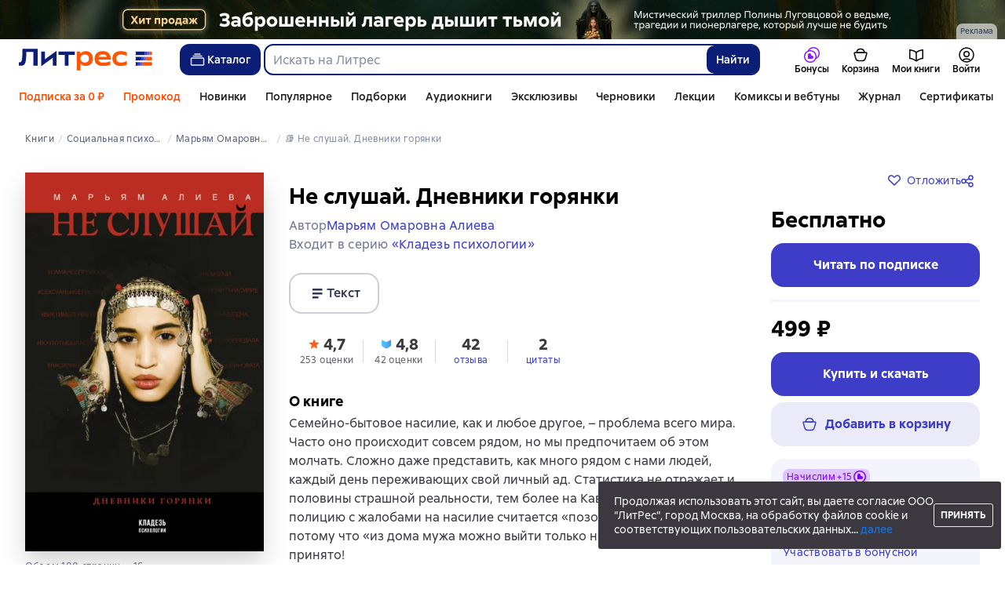

--- FILE ---
content_type: text/html; charset=utf-8
request_url: https://www.google.com/recaptcha/enterprise/anchor?ar=1&k=6Lcg05ooAAAAAOEqySkltXch1UOeWXXuuEY9QVz1&co=aHR0cHM6Ly93d3cubGl0cmVzLnJ1OjQ0Mw..&hl=en&v=PoyoqOPhxBO7pBk68S4YbpHZ&size=invisible&anchor-ms=20000&execute-ms=30000&cb=3xnmpgj43t78
body_size: 48725
content:
<!DOCTYPE HTML><html dir="ltr" lang="en"><head><meta http-equiv="Content-Type" content="text/html; charset=UTF-8">
<meta http-equiv="X-UA-Compatible" content="IE=edge">
<title>reCAPTCHA</title>
<style type="text/css">
/* cyrillic-ext */
@font-face {
  font-family: 'Roboto';
  font-style: normal;
  font-weight: 400;
  font-stretch: 100%;
  src: url(//fonts.gstatic.com/s/roboto/v48/KFO7CnqEu92Fr1ME7kSn66aGLdTylUAMa3GUBHMdazTgWw.woff2) format('woff2');
  unicode-range: U+0460-052F, U+1C80-1C8A, U+20B4, U+2DE0-2DFF, U+A640-A69F, U+FE2E-FE2F;
}
/* cyrillic */
@font-face {
  font-family: 'Roboto';
  font-style: normal;
  font-weight: 400;
  font-stretch: 100%;
  src: url(//fonts.gstatic.com/s/roboto/v48/KFO7CnqEu92Fr1ME7kSn66aGLdTylUAMa3iUBHMdazTgWw.woff2) format('woff2');
  unicode-range: U+0301, U+0400-045F, U+0490-0491, U+04B0-04B1, U+2116;
}
/* greek-ext */
@font-face {
  font-family: 'Roboto';
  font-style: normal;
  font-weight: 400;
  font-stretch: 100%;
  src: url(//fonts.gstatic.com/s/roboto/v48/KFO7CnqEu92Fr1ME7kSn66aGLdTylUAMa3CUBHMdazTgWw.woff2) format('woff2');
  unicode-range: U+1F00-1FFF;
}
/* greek */
@font-face {
  font-family: 'Roboto';
  font-style: normal;
  font-weight: 400;
  font-stretch: 100%;
  src: url(//fonts.gstatic.com/s/roboto/v48/KFO7CnqEu92Fr1ME7kSn66aGLdTylUAMa3-UBHMdazTgWw.woff2) format('woff2');
  unicode-range: U+0370-0377, U+037A-037F, U+0384-038A, U+038C, U+038E-03A1, U+03A3-03FF;
}
/* math */
@font-face {
  font-family: 'Roboto';
  font-style: normal;
  font-weight: 400;
  font-stretch: 100%;
  src: url(//fonts.gstatic.com/s/roboto/v48/KFO7CnqEu92Fr1ME7kSn66aGLdTylUAMawCUBHMdazTgWw.woff2) format('woff2');
  unicode-range: U+0302-0303, U+0305, U+0307-0308, U+0310, U+0312, U+0315, U+031A, U+0326-0327, U+032C, U+032F-0330, U+0332-0333, U+0338, U+033A, U+0346, U+034D, U+0391-03A1, U+03A3-03A9, U+03B1-03C9, U+03D1, U+03D5-03D6, U+03F0-03F1, U+03F4-03F5, U+2016-2017, U+2034-2038, U+203C, U+2040, U+2043, U+2047, U+2050, U+2057, U+205F, U+2070-2071, U+2074-208E, U+2090-209C, U+20D0-20DC, U+20E1, U+20E5-20EF, U+2100-2112, U+2114-2115, U+2117-2121, U+2123-214F, U+2190, U+2192, U+2194-21AE, U+21B0-21E5, U+21F1-21F2, U+21F4-2211, U+2213-2214, U+2216-22FF, U+2308-230B, U+2310, U+2319, U+231C-2321, U+2336-237A, U+237C, U+2395, U+239B-23B7, U+23D0, U+23DC-23E1, U+2474-2475, U+25AF, U+25B3, U+25B7, U+25BD, U+25C1, U+25CA, U+25CC, U+25FB, U+266D-266F, U+27C0-27FF, U+2900-2AFF, U+2B0E-2B11, U+2B30-2B4C, U+2BFE, U+3030, U+FF5B, U+FF5D, U+1D400-1D7FF, U+1EE00-1EEFF;
}
/* symbols */
@font-face {
  font-family: 'Roboto';
  font-style: normal;
  font-weight: 400;
  font-stretch: 100%;
  src: url(//fonts.gstatic.com/s/roboto/v48/KFO7CnqEu92Fr1ME7kSn66aGLdTylUAMaxKUBHMdazTgWw.woff2) format('woff2');
  unicode-range: U+0001-000C, U+000E-001F, U+007F-009F, U+20DD-20E0, U+20E2-20E4, U+2150-218F, U+2190, U+2192, U+2194-2199, U+21AF, U+21E6-21F0, U+21F3, U+2218-2219, U+2299, U+22C4-22C6, U+2300-243F, U+2440-244A, U+2460-24FF, U+25A0-27BF, U+2800-28FF, U+2921-2922, U+2981, U+29BF, U+29EB, U+2B00-2BFF, U+4DC0-4DFF, U+FFF9-FFFB, U+10140-1018E, U+10190-1019C, U+101A0, U+101D0-101FD, U+102E0-102FB, U+10E60-10E7E, U+1D2C0-1D2D3, U+1D2E0-1D37F, U+1F000-1F0FF, U+1F100-1F1AD, U+1F1E6-1F1FF, U+1F30D-1F30F, U+1F315, U+1F31C, U+1F31E, U+1F320-1F32C, U+1F336, U+1F378, U+1F37D, U+1F382, U+1F393-1F39F, U+1F3A7-1F3A8, U+1F3AC-1F3AF, U+1F3C2, U+1F3C4-1F3C6, U+1F3CA-1F3CE, U+1F3D4-1F3E0, U+1F3ED, U+1F3F1-1F3F3, U+1F3F5-1F3F7, U+1F408, U+1F415, U+1F41F, U+1F426, U+1F43F, U+1F441-1F442, U+1F444, U+1F446-1F449, U+1F44C-1F44E, U+1F453, U+1F46A, U+1F47D, U+1F4A3, U+1F4B0, U+1F4B3, U+1F4B9, U+1F4BB, U+1F4BF, U+1F4C8-1F4CB, U+1F4D6, U+1F4DA, U+1F4DF, U+1F4E3-1F4E6, U+1F4EA-1F4ED, U+1F4F7, U+1F4F9-1F4FB, U+1F4FD-1F4FE, U+1F503, U+1F507-1F50B, U+1F50D, U+1F512-1F513, U+1F53E-1F54A, U+1F54F-1F5FA, U+1F610, U+1F650-1F67F, U+1F687, U+1F68D, U+1F691, U+1F694, U+1F698, U+1F6AD, U+1F6B2, U+1F6B9-1F6BA, U+1F6BC, U+1F6C6-1F6CF, U+1F6D3-1F6D7, U+1F6E0-1F6EA, U+1F6F0-1F6F3, U+1F6F7-1F6FC, U+1F700-1F7FF, U+1F800-1F80B, U+1F810-1F847, U+1F850-1F859, U+1F860-1F887, U+1F890-1F8AD, U+1F8B0-1F8BB, U+1F8C0-1F8C1, U+1F900-1F90B, U+1F93B, U+1F946, U+1F984, U+1F996, U+1F9E9, U+1FA00-1FA6F, U+1FA70-1FA7C, U+1FA80-1FA89, U+1FA8F-1FAC6, U+1FACE-1FADC, U+1FADF-1FAE9, U+1FAF0-1FAF8, U+1FB00-1FBFF;
}
/* vietnamese */
@font-face {
  font-family: 'Roboto';
  font-style: normal;
  font-weight: 400;
  font-stretch: 100%;
  src: url(//fonts.gstatic.com/s/roboto/v48/KFO7CnqEu92Fr1ME7kSn66aGLdTylUAMa3OUBHMdazTgWw.woff2) format('woff2');
  unicode-range: U+0102-0103, U+0110-0111, U+0128-0129, U+0168-0169, U+01A0-01A1, U+01AF-01B0, U+0300-0301, U+0303-0304, U+0308-0309, U+0323, U+0329, U+1EA0-1EF9, U+20AB;
}
/* latin-ext */
@font-face {
  font-family: 'Roboto';
  font-style: normal;
  font-weight: 400;
  font-stretch: 100%;
  src: url(//fonts.gstatic.com/s/roboto/v48/KFO7CnqEu92Fr1ME7kSn66aGLdTylUAMa3KUBHMdazTgWw.woff2) format('woff2');
  unicode-range: U+0100-02BA, U+02BD-02C5, U+02C7-02CC, U+02CE-02D7, U+02DD-02FF, U+0304, U+0308, U+0329, U+1D00-1DBF, U+1E00-1E9F, U+1EF2-1EFF, U+2020, U+20A0-20AB, U+20AD-20C0, U+2113, U+2C60-2C7F, U+A720-A7FF;
}
/* latin */
@font-face {
  font-family: 'Roboto';
  font-style: normal;
  font-weight: 400;
  font-stretch: 100%;
  src: url(//fonts.gstatic.com/s/roboto/v48/KFO7CnqEu92Fr1ME7kSn66aGLdTylUAMa3yUBHMdazQ.woff2) format('woff2');
  unicode-range: U+0000-00FF, U+0131, U+0152-0153, U+02BB-02BC, U+02C6, U+02DA, U+02DC, U+0304, U+0308, U+0329, U+2000-206F, U+20AC, U+2122, U+2191, U+2193, U+2212, U+2215, U+FEFF, U+FFFD;
}
/* cyrillic-ext */
@font-face {
  font-family: 'Roboto';
  font-style: normal;
  font-weight: 500;
  font-stretch: 100%;
  src: url(//fonts.gstatic.com/s/roboto/v48/KFO7CnqEu92Fr1ME7kSn66aGLdTylUAMa3GUBHMdazTgWw.woff2) format('woff2');
  unicode-range: U+0460-052F, U+1C80-1C8A, U+20B4, U+2DE0-2DFF, U+A640-A69F, U+FE2E-FE2F;
}
/* cyrillic */
@font-face {
  font-family: 'Roboto';
  font-style: normal;
  font-weight: 500;
  font-stretch: 100%;
  src: url(//fonts.gstatic.com/s/roboto/v48/KFO7CnqEu92Fr1ME7kSn66aGLdTylUAMa3iUBHMdazTgWw.woff2) format('woff2');
  unicode-range: U+0301, U+0400-045F, U+0490-0491, U+04B0-04B1, U+2116;
}
/* greek-ext */
@font-face {
  font-family: 'Roboto';
  font-style: normal;
  font-weight: 500;
  font-stretch: 100%;
  src: url(//fonts.gstatic.com/s/roboto/v48/KFO7CnqEu92Fr1ME7kSn66aGLdTylUAMa3CUBHMdazTgWw.woff2) format('woff2');
  unicode-range: U+1F00-1FFF;
}
/* greek */
@font-face {
  font-family: 'Roboto';
  font-style: normal;
  font-weight: 500;
  font-stretch: 100%;
  src: url(//fonts.gstatic.com/s/roboto/v48/KFO7CnqEu92Fr1ME7kSn66aGLdTylUAMa3-UBHMdazTgWw.woff2) format('woff2');
  unicode-range: U+0370-0377, U+037A-037F, U+0384-038A, U+038C, U+038E-03A1, U+03A3-03FF;
}
/* math */
@font-face {
  font-family: 'Roboto';
  font-style: normal;
  font-weight: 500;
  font-stretch: 100%;
  src: url(//fonts.gstatic.com/s/roboto/v48/KFO7CnqEu92Fr1ME7kSn66aGLdTylUAMawCUBHMdazTgWw.woff2) format('woff2');
  unicode-range: U+0302-0303, U+0305, U+0307-0308, U+0310, U+0312, U+0315, U+031A, U+0326-0327, U+032C, U+032F-0330, U+0332-0333, U+0338, U+033A, U+0346, U+034D, U+0391-03A1, U+03A3-03A9, U+03B1-03C9, U+03D1, U+03D5-03D6, U+03F0-03F1, U+03F4-03F5, U+2016-2017, U+2034-2038, U+203C, U+2040, U+2043, U+2047, U+2050, U+2057, U+205F, U+2070-2071, U+2074-208E, U+2090-209C, U+20D0-20DC, U+20E1, U+20E5-20EF, U+2100-2112, U+2114-2115, U+2117-2121, U+2123-214F, U+2190, U+2192, U+2194-21AE, U+21B0-21E5, U+21F1-21F2, U+21F4-2211, U+2213-2214, U+2216-22FF, U+2308-230B, U+2310, U+2319, U+231C-2321, U+2336-237A, U+237C, U+2395, U+239B-23B7, U+23D0, U+23DC-23E1, U+2474-2475, U+25AF, U+25B3, U+25B7, U+25BD, U+25C1, U+25CA, U+25CC, U+25FB, U+266D-266F, U+27C0-27FF, U+2900-2AFF, U+2B0E-2B11, U+2B30-2B4C, U+2BFE, U+3030, U+FF5B, U+FF5D, U+1D400-1D7FF, U+1EE00-1EEFF;
}
/* symbols */
@font-face {
  font-family: 'Roboto';
  font-style: normal;
  font-weight: 500;
  font-stretch: 100%;
  src: url(//fonts.gstatic.com/s/roboto/v48/KFO7CnqEu92Fr1ME7kSn66aGLdTylUAMaxKUBHMdazTgWw.woff2) format('woff2');
  unicode-range: U+0001-000C, U+000E-001F, U+007F-009F, U+20DD-20E0, U+20E2-20E4, U+2150-218F, U+2190, U+2192, U+2194-2199, U+21AF, U+21E6-21F0, U+21F3, U+2218-2219, U+2299, U+22C4-22C6, U+2300-243F, U+2440-244A, U+2460-24FF, U+25A0-27BF, U+2800-28FF, U+2921-2922, U+2981, U+29BF, U+29EB, U+2B00-2BFF, U+4DC0-4DFF, U+FFF9-FFFB, U+10140-1018E, U+10190-1019C, U+101A0, U+101D0-101FD, U+102E0-102FB, U+10E60-10E7E, U+1D2C0-1D2D3, U+1D2E0-1D37F, U+1F000-1F0FF, U+1F100-1F1AD, U+1F1E6-1F1FF, U+1F30D-1F30F, U+1F315, U+1F31C, U+1F31E, U+1F320-1F32C, U+1F336, U+1F378, U+1F37D, U+1F382, U+1F393-1F39F, U+1F3A7-1F3A8, U+1F3AC-1F3AF, U+1F3C2, U+1F3C4-1F3C6, U+1F3CA-1F3CE, U+1F3D4-1F3E0, U+1F3ED, U+1F3F1-1F3F3, U+1F3F5-1F3F7, U+1F408, U+1F415, U+1F41F, U+1F426, U+1F43F, U+1F441-1F442, U+1F444, U+1F446-1F449, U+1F44C-1F44E, U+1F453, U+1F46A, U+1F47D, U+1F4A3, U+1F4B0, U+1F4B3, U+1F4B9, U+1F4BB, U+1F4BF, U+1F4C8-1F4CB, U+1F4D6, U+1F4DA, U+1F4DF, U+1F4E3-1F4E6, U+1F4EA-1F4ED, U+1F4F7, U+1F4F9-1F4FB, U+1F4FD-1F4FE, U+1F503, U+1F507-1F50B, U+1F50D, U+1F512-1F513, U+1F53E-1F54A, U+1F54F-1F5FA, U+1F610, U+1F650-1F67F, U+1F687, U+1F68D, U+1F691, U+1F694, U+1F698, U+1F6AD, U+1F6B2, U+1F6B9-1F6BA, U+1F6BC, U+1F6C6-1F6CF, U+1F6D3-1F6D7, U+1F6E0-1F6EA, U+1F6F0-1F6F3, U+1F6F7-1F6FC, U+1F700-1F7FF, U+1F800-1F80B, U+1F810-1F847, U+1F850-1F859, U+1F860-1F887, U+1F890-1F8AD, U+1F8B0-1F8BB, U+1F8C0-1F8C1, U+1F900-1F90B, U+1F93B, U+1F946, U+1F984, U+1F996, U+1F9E9, U+1FA00-1FA6F, U+1FA70-1FA7C, U+1FA80-1FA89, U+1FA8F-1FAC6, U+1FACE-1FADC, U+1FADF-1FAE9, U+1FAF0-1FAF8, U+1FB00-1FBFF;
}
/* vietnamese */
@font-face {
  font-family: 'Roboto';
  font-style: normal;
  font-weight: 500;
  font-stretch: 100%;
  src: url(//fonts.gstatic.com/s/roboto/v48/KFO7CnqEu92Fr1ME7kSn66aGLdTylUAMa3OUBHMdazTgWw.woff2) format('woff2');
  unicode-range: U+0102-0103, U+0110-0111, U+0128-0129, U+0168-0169, U+01A0-01A1, U+01AF-01B0, U+0300-0301, U+0303-0304, U+0308-0309, U+0323, U+0329, U+1EA0-1EF9, U+20AB;
}
/* latin-ext */
@font-face {
  font-family: 'Roboto';
  font-style: normal;
  font-weight: 500;
  font-stretch: 100%;
  src: url(//fonts.gstatic.com/s/roboto/v48/KFO7CnqEu92Fr1ME7kSn66aGLdTylUAMa3KUBHMdazTgWw.woff2) format('woff2');
  unicode-range: U+0100-02BA, U+02BD-02C5, U+02C7-02CC, U+02CE-02D7, U+02DD-02FF, U+0304, U+0308, U+0329, U+1D00-1DBF, U+1E00-1E9F, U+1EF2-1EFF, U+2020, U+20A0-20AB, U+20AD-20C0, U+2113, U+2C60-2C7F, U+A720-A7FF;
}
/* latin */
@font-face {
  font-family: 'Roboto';
  font-style: normal;
  font-weight: 500;
  font-stretch: 100%;
  src: url(//fonts.gstatic.com/s/roboto/v48/KFO7CnqEu92Fr1ME7kSn66aGLdTylUAMa3yUBHMdazQ.woff2) format('woff2');
  unicode-range: U+0000-00FF, U+0131, U+0152-0153, U+02BB-02BC, U+02C6, U+02DA, U+02DC, U+0304, U+0308, U+0329, U+2000-206F, U+20AC, U+2122, U+2191, U+2193, U+2212, U+2215, U+FEFF, U+FFFD;
}
/* cyrillic-ext */
@font-face {
  font-family: 'Roboto';
  font-style: normal;
  font-weight: 900;
  font-stretch: 100%;
  src: url(//fonts.gstatic.com/s/roboto/v48/KFO7CnqEu92Fr1ME7kSn66aGLdTylUAMa3GUBHMdazTgWw.woff2) format('woff2');
  unicode-range: U+0460-052F, U+1C80-1C8A, U+20B4, U+2DE0-2DFF, U+A640-A69F, U+FE2E-FE2F;
}
/* cyrillic */
@font-face {
  font-family: 'Roboto';
  font-style: normal;
  font-weight: 900;
  font-stretch: 100%;
  src: url(//fonts.gstatic.com/s/roboto/v48/KFO7CnqEu92Fr1ME7kSn66aGLdTylUAMa3iUBHMdazTgWw.woff2) format('woff2');
  unicode-range: U+0301, U+0400-045F, U+0490-0491, U+04B0-04B1, U+2116;
}
/* greek-ext */
@font-face {
  font-family: 'Roboto';
  font-style: normal;
  font-weight: 900;
  font-stretch: 100%;
  src: url(//fonts.gstatic.com/s/roboto/v48/KFO7CnqEu92Fr1ME7kSn66aGLdTylUAMa3CUBHMdazTgWw.woff2) format('woff2');
  unicode-range: U+1F00-1FFF;
}
/* greek */
@font-face {
  font-family: 'Roboto';
  font-style: normal;
  font-weight: 900;
  font-stretch: 100%;
  src: url(//fonts.gstatic.com/s/roboto/v48/KFO7CnqEu92Fr1ME7kSn66aGLdTylUAMa3-UBHMdazTgWw.woff2) format('woff2');
  unicode-range: U+0370-0377, U+037A-037F, U+0384-038A, U+038C, U+038E-03A1, U+03A3-03FF;
}
/* math */
@font-face {
  font-family: 'Roboto';
  font-style: normal;
  font-weight: 900;
  font-stretch: 100%;
  src: url(//fonts.gstatic.com/s/roboto/v48/KFO7CnqEu92Fr1ME7kSn66aGLdTylUAMawCUBHMdazTgWw.woff2) format('woff2');
  unicode-range: U+0302-0303, U+0305, U+0307-0308, U+0310, U+0312, U+0315, U+031A, U+0326-0327, U+032C, U+032F-0330, U+0332-0333, U+0338, U+033A, U+0346, U+034D, U+0391-03A1, U+03A3-03A9, U+03B1-03C9, U+03D1, U+03D5-03D6, U+03F0-03F1, U+03F4-03F5, U+2016-2017, U+2034-2038, U+203C, U+2040, U+2043, U+2047, U+2050, U+2057, U+205F, U+2070-2071, U+2074-208E, U+2090-209C, U+20D0-20DC, U+20E1, U+20E5-20EF, U+2100-2112, U+2114-2115, U+2117-2121, U+2123-214F, U+2190, U+2192, U+2194-21AE, U+21B0-21E5, U+21F1-21F2, U+21F4-2211, U+2213-2214, U+2216-22FF, U+2308-230B, U+2310, U+2319, U+231C-2321, U+2336-237A, U+237C, U+2395, U+239B-23B7, U+23D0, U+23DC-23E1, U+2474-2475, U+25AF, U+25B3, U+25B7, U+25BD, U+25C1, U+25CA, U+25CC, U+25FB, U+266D-266F, U+27C0-27FF, U+2900-2AFF, U+2B0E-2B11, U+2B30-2B4C, U+2BFE, U+3030, U+FF5B, U+FF5D, U+1D400-1D7FF, U+1EE00-1EEFF;
}
/* symbols */
@font-face {
  font-family: 'Roboto';
  font-style: normal;
  font-weight: 900;
  font-stretch: 100%;
  src: url(//fonts.gstatic.com/s/roboto/v48/KFO7CnqEu92Fr1ME7kSn66aGLdTylUAMaxKUBHMdazTgWw.woff2) format('woff2');
  unicode-range: U+0001-000C, U+000E-001F, U+007F-009F, U+20DD-20E0, U+20E2-20E4, U+2150-218F, U+2190, U+2192, U+2194-2199, U+21AF, U+21E6-21F0, U+21F3, U+2218-2219, U+2299, U+22C4-22C6, U+2300-243F, U+2440-244A, U+2460-24FF, U+25A0-27BF, U+2800-28FF, U+2921-2922, U+2981, U+29BF, U+29EB, U+2B00-2BFF, U+4DC0-4DFF, U+FFF9-FFFB, U+10140-1018E, U+10190-1019C, U+101A0, U+101D0-101FD, U+102E0-102FB, U+10E60-10E7E, U+1D2C0-1D2D3, U+1D2E0-1D37F, U+1F000-1F0FF, U+1F100-1F1AD, U+1F1E6-1F1FF, U+1F30D-1F30F, U+1F315, U+1F31C, U+1F31E, U+1F320-1F32C, U+1F336, U+1F378, U+1F37D, U+1F382, U+1F393-1F39F, U+1F3A7-1F3A8, U+1F3AC-1F3AF, U+1F3C2, U+1F3C4-1F3C6, U+1F3CA-1F3CE, U+1F3D4-1F3E0, U+1F3ED, U+1F3F1-1F3F3, U+1F3F5-1F3F7, U+1F408, U+1F415, U+1F41F, U+1F426, U+1F43F, U+1F441-1F442, U+1F444, U+1F446-1F449, U+1F44C-1F44E, U+1F453, U+1F46A, U+1F47D, U+1F4A3, U+1F4B0, U+1F4B3, U+1F4B9, U+1F4BB, U+1F4BF, U+1F4C8-1F4CB, U+1F4D6, U+1F4DA, U+1F4DF, U+1F4E3-1F4E6, U+1F4EA-1F4ED, U+1F4F7, U+1F4F9-1F4FB, U+1F4FD-1F4FE, U+1F503, U+1F507-1F50B, U+1F50D, U+1F512-1F513, U+1F53E-1F54A, U+1F54F-1F5FA, U+1F610, U+1F650-1F67F, U+1F687, U+1F68D, U+1F691, U+1F694, U+1F698, U+1F6AD, U+1F6B2, U+1F6B9-1F6BA, U+1F6BC, U+1F6C6-1F6CF, U+1F6D3-1F6D7, U+1F6E0-1F6EA, U+1F6F0-1F6F3, U+1F6F7-1F6FC, U+1F700-1F7FF, U+1F800-1F80B, U+1F810-1F847, U+1F850-1F859, U+1F860-1F887, U+1F890-1F8AD, U+1F8B0-1F8BB, U+1F8C0-1F8C1, U+1F900-1F90B, U+1F93B, U+1F946, U+1F984, U+1F996, U+1F9E9, U+1FA00-1FA6F, U+1FA70-1FA7C, U+1FA80-1FA89, U+1FA8F-1FAC6, U+1FACE-1FADC, U+1FADF-1FAE9, U+1FAF0-1FAF8, U+1FB00-1FBFF;
}
/* vietnamese */
@font-face {
  font-family: 'Roboto';
  font-style: normal;
  font-weight: 900;
  font-stretch: 100%;
  src: url(//fonts.gstatic.com/s/roboto/v48/KFO7CnqEu92Fr1ME7kSn66aGLdTylUAMa3OUBHMdazTgWw.woff2) format('woff2');
  unicode-range: U+0102-0103, U+0110-0111, U+0128-0129, U+0168-0169, U+01A0-01A1, U+01AF-01B0, U+0300-0301, U+0303-0304, U+0308-0309, U+0323, U+0329, U+1EA0-1EF9, U+20AB;
}
/* latin-ext */
@font-face {
  font-family: 'Roboto';
  font-style: normal;
  font-weight: 900;
  font-stretch: 100%;
  src: url(//fonts.gstatic.com/s/roboto/v48/KFO7CnqEu92Fr1ME7kSn66aGLdTylUAMa3KUBHMdazTgWw.woff2) format('woff2');
  unicode-range: U+0100-02BA, U+02BD-02C5, U+02C7-02CC, U+02CE-02D7, U+02DD-02FF, U+0304, U+0308, U+0329, U+1D00-1DBF, U+1E00-1E9F, U+1EF2-1EFF, U+2020, U+20A0-20AB, U+20AD-20C0, U+2113, U+2C60-2C7F, U+A720-A7FF;
}
/* latin */
@font-face {
  font-family: 'Roboto';
  font-style: normal;
  font-weight: 900;
  font-stretch: 100%;
  src: url(//fonts.gstatic.com/s/roboto/v48/KFO7CnqEu92Fr1ME7kSn66aGLdTylUAMa3yUBHMdazQ.woff2) format('woff2');
  unicode-range: U+0000-00FF, U+0131, U+0152-0153, U+02BB-02BC, U+02C6, U+02DA, U+02DC, U+0304, U+0308, U+0329, U+2000-206F, U+20AC, U+2122, U+2191, U+2193, U+2212, U+2215, U+FEFF, U+FFFD;
}

</style>
<link rel="stylesheet" type="text/css" href="https://www.gstatic.com/recaptcha/releases/PoyoqOPhxBO7pBk68S4YbpHZ/styles__ltr.css">
<script nonce="jZ8uupZu29utRU_X3HLZHA" type="text/javascript">window['__recaptcha_api'] = 'https://www.google.com/recaptcha/enterprise/';</script>
<script type="text/javascript" src="https://www.gstatic.com/recaptcha/releases/PoyoqOPhxBO7pBk68S4YbpHZ/recaptcha__en.js" nonce="jZ8uupZu29utRU_X3HLZHA">
      
    </script></head>
<body><div id="rc-anchor-alert" class="rc-anchor-alert"></div>
<input type="hidden" id="recaptcha-token" value="[base64]">
<script type="text/javascript" nonce="jZ8uupZu29utRU_X3HLZHA">
      recaptcha.anchor.Main.init("[\x22ainput\x22,[\x22bgdata\x22,\x22\x22,\[base64]/[base64]/[base64]/bmV3IHJbeF0oY1swXSk6RT09Mj9uZXcgclt4XShjWzBdLGNbMV0pOkU9PTM/bmV3IHJbeF0oY1swXSxjWzFdLGNbMl0pOkU9PTQ/[base64]/[base64]/[base64]/[base64]/[base64]/[base64]/[base64]/[base64]\x22,\[base64]\\u003d\\u003d\x22,\x22w7TDvsOEwpxJAhQ3wrTDtMOBQ3bDjcOZSMOgwoU0UMOmQ1NZazbDm8K7asKewqfCkMOYcG/CgRrDhWnCpxhYX8OAK8O7wozDj8OVwpVewqplZnhuPsOuwo0RJsOxSwPCu8KubkLDpzcHVF1kNVzCtMK0wpQvKQzCicKCTX7Djg/[base64]/wpvCl8O/GlvCocKvw6Q4w5xew6I0IMKkw5dtw4N/NBPDux7CkMKvw6Utw4gow53Cj8KFH8KbXyLDqMOCFsOXM3rCmsKdJBDDtmhOfRPDhxHDu1kPa8OFGcK1wonDssK0WsKOwro7w5EQUmEowqEhw5DChsO7YsKLw6oSwrY9DcKnwqXCjcOSwqcSHcKHw45mwp3Cm0LCtsO5w4zCocK/w4hoNMKcV8KzwoLDrBXCu8KwwrEwAQsQfW/[base64]/DkE3DtsKJS8Osw5wmdsO3QcO5w7xnw5kkwovCs8KVRC7DryjCjxA2wrrCilvCi8O/[base64]/[base64]/[base64]/CmMOJwpvCoAnDgkjCt8KeEzNLcMORw5Bdw6vCvcOywoluwohgw7dyXsORwqnCqMK9G0LDk8Ovwp03wpnCig4VwqnDtMKqDgcYcUrDsyYJZMKGCGrCrMOTwqnCtCTDmMOdw4LCp8Orw4FNQMOQcsKHAMOewr/Dn0Jzw4Z9wqTCrkU2N8KeZcKrbSzCmHkvIcKXworDh8O7NgssIl/CiBTCpjzCoUIgEcOsbcKmX1PCmyfDvj3DvWzDj8K0S8OewovCk8OYw7ZTZXjCjMO5LMOrw5LCjsO1KMO8UixLO33Dn8KiTMO5JnZxw6t9w5LCtj8Ow4TClcKow6gnwp01S0U1Jix1wp5jwr3Dvng5bcKfw7rChQI1JCzDrAd9KMKmR8O5fx/Di8OwwqM+AMKjGwVcw4csw5fDsMO0BRXDkGHDu8KhI2A2w4bCh8Kpw4XCscOLwp/CiVMXwp3CpzfCicOnFFxZaxomwqfCv8ORw6XCqcK2w6QzXCBze1QgwqXCuXPDsWzCnsO2w73DiMKLZFLDpEfCs8Omw6LDu8KiwrEqNz/CoCk5MRbCisOdAUvCk3LCgcO3wo7CkmIVTBtKw43Dvn3CtTZHH0RQw6LDnC9hSQ5tPsKTTMOmIj3DvMKvasOPw7UvTnpCwp/CgcOjDcKQKB0lI8Ohw6LCtxbClWkXwpPDs8Otwq3CkcOOw73CtMKKwoMuw7PChMKzG8KOwrHDpRdCwqANQ1TCicKww4vDucKvLsO5eXHDlcO0dRvDkHnDiMK2w4gOJcKSw6/DnVLCtMKlZStMPMKsQcOPwrLDq8KvwrM+wqTDmkU+w7rDgMKkw559RMOmfcK9SFTCvcOgIMKRwok/HWoMasKJw5dmwr17DcKYIsKEw63ChBfCi8KeFcO0Si/DtsKkQcKDLcOdw7d0w4zCiMOUBksDK8OyNBchw6JIw7J5YSk7X8O0bTdOVMOQMhrDvmPCrcKUw7pvwq/[base64]/w51MwpXDu8OWw5vCmQEOI1bDv8Kwwq8hw6HCiwh7dsKlBMKlw7Vew7MKTwzDu8KjworCpTpZw7nCuUNzw43DrEsqwojDmUFLwr1oL2LDqBzCmMKZwpDDnsOHwqx1woDClMKjbFjDtcKQLsK5wo1ZwroTw5nCnTEQwr4IwqDDhShqw4DDsMO0wrhrRT/DjlIkw6TCp3fDm1vCosOxE8OCacKZwpbDpMOawr/Cl8KFEcKTwpfDt8KUw4Rpw75fdwImE3I0QsOqXSbDvsO8XcKow5BZIg12w5NWIcOTIsK/bcOEw5oewodcBMOKwp15MMKqwoY8w7dJbMKpfsOGI8O2DnpEwpHCk1bDnsKfwo/DvcKKc8KRbDJPJ0sRM2lRw7dCPFXDicKrwp0dDUY3w5AOfWPCicOywp/CsDTDjMOxI8OpIsKewrkhbcORCCwcdXMsVz/DryvDkcKsZcKRw6rCrsKtUg7CpMO/ZAnDqcKxICAhBMKpYcO/[base64]/DtsObwo1oXcKowq/[base64]/w7/Dk8K0wok0w4ovwo7Duz5Gw57Dhl1ewr/CjsObJMOCwrAvXcOjwrxkw69sw5LDkMOmw6FUDsOdw7zCtsKRw5RSwobCi8Oswp/[base64]/[base64]/CgzvCqsKIwqhnw7/ClT/CiMKGPhgbOFPDtcO2Fgkiw7LDhRDCqMOqw4ZGC3sxwqgyC8KjQ8Oxw64qwqo7GcO7w7zCvsOOOcKBwr93PH7DtXUdAsKaeULCp0AmwpTCjDhUw6NnAcK/XGrCnznDtMO9alnCunAbwp90TMK5C8Otb1UlVFHClnbDmsK5cHrCmG3DqmNHDcKPw4gSw6HCusK8Yy5tLnwxJsK9w4nDiMOlw4fDrHJSwqJpb1PDicKQKUfCmsOcwrk4c8O8wrzDk0N9Z8O3MG3DmhDCosKJUjNsw7dBbmzDuSAuw5jDsgrCghh+w79/[base64]/DtEjCqcKOAAPDvMKtwr83OsOmwr/[base64]/[base64]/Dr8K5w5cLNEQIc8KHUjTCs8O9dHfDvcKnS8KlTFDDnW0mQ8Kbw7zClSDDp8O1UmcDwo4bwogcwphiM1UNwo1Xw5jCjk1/HcODSMKxwosBWVwlDGLDkUAXwrTDo0vDuMKjUR/DosOaJcOIw5LDq8OBXsOiG8OhQCPDhMOsMTdkw78LZ8KlDcObwq/DngU1NG/DixQ8w7ZWwpIhThIxFcKwdMKYwpgsw74gw5t4QMKWwpBNw6N3TsK5IMKxwrsvw5rDqsOGFQoZIxDCnMOSwpfDqcOkw5TCnMK1w6R5dVLDmMK5Z8OVw4nCpCRmfcK+w4FrI3zClcO3wrnDn3rDoMKvMRjCjQ/CqDY3VsOQQizDrMOGw60nwo/DgF4YAWkgOcOXwoRUecK9w7RafF3CvsKxVEzDjcOew7ZwwojDmcOww48PVDQIwrTCt3FywpZNVX1kwp/DtMKgwpzDo8K9wopuw4HDgQpEwp/CvMKVFsObw7NgacOlCxzCplzCssKxw6PDv1lDa8OWw68IF2k3fH/CmsODTHDChcKIwoZQw7EKcmrDrDUZwrjCq8K5w6bCqcO7w7hEWXAFL0AuJxvCu8OuB0J7w6LCvwPChUQLwo0Qw6EXwojDpcOQw7opw7XCucK+wq7DpSDClz3DqmhUwoZiG0PCqcONw4TChsOBw5/CicOVccK7fcOww6vCu0vChMKPw4B+wqDCgiRjwoLDv8OhFhI5w7/[base64]/CrEALwrg/AcKfwpJQOcOWVMOVw5DCvsOHAxTDg8KSw7VNw4Bgw7XCqgZEfj3DncKDw7XDnDFWSsKIwqPCjMKVah/DjsO0wrl4V8OrwogNDcKfw68YAMKDVhvCq8KSJ8Oma1HDumJlwqV1fnjCnsKkwrLDjsO2wo/[base64]/[base64]/DisK/wpDClhlWwrDDqcKLKcK1aMOSwqrDp0dUwonCqifDu8OTwrzCscKrDsKgEiQzw7nDhSILw5s1wrEVLWhCL03DisOuw7dUZxgIwrzCuh/CiQ3DoTgQCGd8bBABwoZHw4nClMO2w57CiMKbWsKmw7w5wrlcwowlw7bCkcOiwoLDpcKXCMK7GC8QV2R0UMOBw6ZPwrkCwpcnwqLCqxw8Jn5raMKjJ8KHTXTCqMOCe3xQwp/CpcOvwo7CpG/[base64]/[base64]/DkSvCn8OyaHd1aMKOwrcjUhTDrMKrwrNxIHHDrcKrLMKkXV0yAcOsaTggScKGe8KfZFYQd8ONw6TDlMKhScKgcx4rw7TDvwUUwp7CrwnDh8KCw7AsAVHCisOwXsKdOsOlaMKdKypUw58cw4/CqgLDqMOyC3rCgMK1wovDvsKWEcKkKmBnD8Ocw5bDjgh5YXQMwr/[base64]/[base64]/IMKXwozChCfDhCIAw5xDwo8yBQ0swr/CmGTCv3vDssKAw4lrw6QXfsOZw5hvwpnChcKoNnnDlMO2a8KNNcOiw6bDvcOYwpDCoxPDqW5WJTLDkilAGTrCscOyw5gawq3DucKHwpfDuSQywpw6FnDCvGw/w53CuGPDoVpVwoLDhGPDnj/CqMK1w4wFI8OsaMK5w67CpcOPaFwKwoHDt8OIMkgQfsKINiPDqgNXw4HDiWYBeMKHwrkPMCTDgFJRw7/DrsOSwq9Ywrhlwr7DncOBw71CVlfDqxpswog3w7zCtsO4K8Kuw5jDtMOrD0l8wp97MMKYXSTDtU1fSX/CjcK9fBrDucKsw6LDrjFNwpTChMOmwqMFw6HCmMKKw5/CvsOcJcOqUURfFMOnwqUJZ23CsMO5w4rClEfDvMKIw7fCjMKHDGB9Zw3CjzHDhcKmEXrCkRvDsC/[base64]/DrhAPH8K0aMOfAQMwf8OiWwfDmD3Dj8KMc8KWQcKDwqPCj8KhfA3Ct8OiwpXDkTEZw6vCoxIifsOoQSEcwrLDsRLCo8Oyw4rCp8OCw4ZiKsKBwpPCpcKyGcOEwoE4wqPDqMKZwoHCkcKHFR0dwphEdX7DoFvDrVTCpjrCqUvDucOOHQYHw4TDtC/Di102Ng7CkMO+S8OOwqHCq8KyB8OXw6vCu8OAw5VMUns4SkELSAEVw7jDkMOZwqvDtWQqeAUXwpLCqztkTMOAdkVmGcOfKUwody/CgsK9wr8BKW3DhUXDg3HCmsO1RsOxw40zesOJw4LCoHnChV/DoX7Dg8KKLxgOw4JHw53CoB7DnWYcwoBQdzMnKsOJcsOMw7PDosOFQFvDksOofsOdwoA4csKJw6F2w5zDkh0mSsKkeS19SsOxw5Juw5DCgz/[base64]/NnPCpQ3DgMOzeHbClsK4O8KoRcK7w4w0w7QIwqLCilpLDsOswoMMasO1w7DCk8KPEMOCeTzCs8KjJSrCmMO4BsO2w4bDikrCssOPw4PDsGjCtiLCgF/[base64]/CnsKowok/wppdwrjDhlXCmlDCh8O0AsKnwqg4SCNbUcONXsKUXQBocXxDJ8O6FcO+D8Oiw5pYADRxwonCi8O6UMORBsOxwpPCvsK1w4/[base64]/TyAAMF0Cw7RtwpvDqxDDnANEw47CsMOwQDgSbcO7wr3Cr1sTw4wCdsOzw5fCnsKdwoPCv1vCvmJ/ZQMqW8KLHsKWesOUa8Kuwo9+wrl9w6QMecO7w5AMe8O+dDBKGcKlw4kow5TCnlAreTBgw7dBwo/[base64]/[base64]/w7fCkiwfFyXDhsK+wowyw6XDhlZMI8KtwqDCiSHDpEFgwobDgsOtw7zCncOlw4NOJ8OhXnA5VcO9Z3llDQdaw6XDqgljwoMNwqduw4rCgSh2wpvCvBYUwpl9wq87WmbDr8K3wrNWw5d7EyZew4lJw7vDn8K9FCJiBnfCi3zChMKUw7zDozoRwoA0w7/DtQ/[base64]/cU/CoEzCmms3wo7DpcKGfcKuc8KEw6VfwrjDiMOpwppVw6bCrcORwqfCmR7DmhJxdsOfw54YKnzDk8KawpbChMOCwpTCq2/CmcOBw7TCtCnDj8KWw6PDpMOgw4dbSiBrN8KYwroVwownDMOOAWg+Z8KuWHPChsOtcsKEw4zCmHjCgzV+Hzkgwo/CjRwjbXzCksKKCBPDjsO/w59SK1PDuCrDo8Ojw5UWwr/DscOcPB7DncOmw6k8cMKPwrjCtcKYCQM5dCjDhzcowq9XZcKaHsO0w6QEwocaw7jDosOMUsKRw5pcw5DCo8OUwpg4w43Cnm3Dr8OqDF53wpzCmnE+NMKfPcOSwpjCrsO/wqbCq0PChMOCb3giw6zDhnvCnGLDnHDDvcKMwpkLwq7DhsOwwo12OS5nBsKgV01Yw5HCoBN5QyNTfsOrV8OAwpnDkzwTwqDCqRQ7w4PChcOvw5pww7fCk2bDny3CsMOtScOXLcKKw7l4wrQqwrfDlcO/eQFHTxHCs8KDw5Baw5vCjQITw7UmNsOHwojCmsKQIMKbw7DDqMKAw40Uw41RB0klwqUaO0vCp1zDm8ObOH7ClG7DgyxBA8ORw6rDo249wqTCvsKeL3tfw7jDsMOAV8KXDwvDiVPCsE5Rwrlxcm7CmcOvwo5OZEzDnUHDnMOMPx/DtsK+BEUtNcK1bS5iwrLDssOibV0Iw6BRRgouw4cBWCnDhMKHw6IVAcOJwoXCh8OkCVXCvsOmw5LCsQ3DkMOmwoAgw51LM3vCv8K1L8KaUx/Ch8KqO0HCv8O8wpx1dBgTw6Q8SBN2a8K7wqJEwofCr8Oqw75zFx/DkH9QwqhqwolUw60jwr0Ow7fCjsKrw5U2acORDAbDjMOqwrg1wpTCnVfDnsKmw5EcEVBPw6XDu8K9w7xLKjoJw5XCrlXCo8K3WsKBw73DqXdJwo1sw5wAwr3CrsKew6FYLXrClirCqi/CqMKWWMK+wqAKw4XDj8KLOwvCg0jCr03DgnbCksOlbMOhW8KZX1fDoMK/w6nCqcOLTMKAwqHDvsOAXcK3QcOgAcOpwphVYsOmQcO9w4zCnMKzwoIcwpNAwr9Tw5UHw5rDrsKHw4/Cs8KtTjo3JQJLZhZ0woQ2w7DDusOyw5fCg0HCqcO1czc5wqBEL0l7w7hQTEPDqzPCrzoXwpJ/wqs7wpdow6AkwobDlxVSaMO0w4jDn3t5wo3Cr1vDncKyWsK6w4rDlcKUwqrDlcOmw7zDtg3DiGB1w63DhhNLCMO7w688wobCrybCtcK2R8KswojDj8OeAMOrwoxiOTbDnMKNEQgCOXV0TExeEgfDisOjAigBwrhKw64AYRw4wpzDksOGFExQPMOQN2JeJg1PXMK/SMOKMMOVAsKnwqVYw7lXw6VOwocbw4wRaig+RkknwqdJXjbCr8OIw4h9wrXCpFbDkxTDn8KCw4XCujbCiMOGf8OBw7gHwrzDhSAuAlYPO8OlaTM9LcKHDcKRZ1/Cnh/DksOyIhQcwpYIwq1ewrnDoMOXVX03c8KMw6vCgBHDuCDCn8K7wp3CnXpSVy8JwpB8w5HDox7DgVnCpwVKwq3CvmfDtljCjwLDpcO6wpN/w6BaBl7Dg8KnwpUvw6k7CcKfw6zDuMO1wqnCgipAwp3CucO9E8OYwo/[base64]/ConnDhBbCjw7DrMK9w5tdwrnCg8Kgw6rDqmJ0ZMOJw57DrsKnw4lHHkLDocKywp09D8O/w6zDmcOewrrDj8Ozw63CnjDDmcKrwqRfw4ZZw5giPcOffMKIwoV8csKpwpPCqsKww69OQEAFXAHCqFPCsmDCl2nCtVUPfsKNbsOUO8OHSAVuw78YDDzCiQ/CvcOdKcKqw7fDsTxMwrpHesO+RMKewoQEesK7TcKNHBpnw5p3fwZ6D8Omw6HDgknCtBtfwqnCgMKiO8KZw5zCmSjDusKQcMO4SmBgP8KZc015wosOwpIow6Bzw7MZw71IZ8O7wqM3w73Dn8ORwrc9wqzDtzIJc8K6QcOcJ8Kcw53DjF82acKyCsKFHFrDjl/Cs3/Dtl1yRXDCqHcXw6rDjhnCiGEFQ8K/[base64]/DpWbCoDHCrMOxw5NWT8K9wqdsOsKtLsOOLMOnw7PChMKmw6lxwqRpw7LDpTtsw68lwoXCkCt2J8KwV8O1w5/CjsKZHARkwrHDhgIQSRd+YArDtcK+C8K9OQ1tB8KtRMOcwozDg8OXw6DDpMKdXnPCi8OqV8OAw4zDvsOaJk/DtVdxw47DjMK2GjPCucOyw5nDqlHCicK9cMOUSsKrMsOBw6nCqcOcCMOywpFXw5ZOBsOUw4RAw6odYX01wrA7w6DCicOmw6wtw5/CnsOPwp4Cw7vDr1PCkcOJwpbDqTtKQsKFwqXCl3xJwp91UMOkwqQVGsKtHSMtw7UWVMOXOz48w5AJw4xswqtnTTIBExbDvMO2XADCuCItw73DkMONw67Dt0vDoUfCgsKBw68Pw6/Dp0tALMOvwqggw7LDhCjDi0fDuMKzw4LDmgzCrsO6w4DDhm/DtMOPwonCvMKywqfDq30kccOUw6Q4wqbCmMKGZzbCn8OBRSPDuDvDgUMqwrjDtEXDqX/DscKVIH7CicKCw4c3U8K6LCZoFQvDtg4WwqFeBAHDmnvDqMOzwr8iwp1Ow7RkEMOEwr85CsK+wpcaVWU7w7bCi8K6BsO3cWQcwotXGsKNwopGYhA9w4HCm8OMw5wOFHzCi8O3AsOTwrXCqMKWwr7DtAbCrMKkMjnDtV/[base64]/w4MUYsOZDcOUQgrCmcOJK0vDhFvDvMK8ZMOLMFwLfMOpw6NGbsKXRgLDmMKGEMKsw7VrwpAZLHjDtsO5bMKySF7CvsO9w7gow5QRw7TChsO4wq5UZGsNb8KEw4IYM8Oywr8XwrVWwpZLMMKoQkjCk8OfJcOAUcO9OT7CgsOMwpnCiMO/[base64]/[base64]/DtTrDg0YXwofDmxorwrkJw6AvBMKqwoFXCUnDj8K7w49GEQ4DOsOJw5fDl1RWAn/[base64]/wovCosKgAmRUQx7CicK3wpJxw7rCnMO/WcOwSMKMw6TCjBxbE37Dsjo6wpotw7rDssKxXChZwpfCh1N/[base64]/fMKlw7EgYH9yw4lFw6tsJcKkScOVw6fDuCFqc8K0KT3DlDgqwrBGRXLDpsK3w7MHw7TCicKbKQQ6wpZsKgJ5wqoFHcKawpd2VsOTworCrh5VwprDrsOzw4Y/ZAFVOMOBCCZkwplmBcKnw4rCocKqwpcQwrfDoW8zwrd6wp4KSBAdY8OrMl/[base64]/DtcOFw73DkSHCqARxJiNJZsKTwpsYG8Onw40PwpJPHcObworDlMOTw4wsw6jCj1sSLTfCkcK7wp9hDsK/wqTDmcKNw7bCgyIxwpBGciomZ3MCw51vwrdCw7xjFcKkPMOnw6TDhWZJNMOJw4bDncKjOENfw4zCuVLDn3rDsgLDpsKfUCB4FsOSYsOsw4B+w5zChk/Ci8O7wqjCkcOpw5YoV3NAe8OJXX7Co8ObD3svwr8ww7LDoMOzw4bCkcOhwrPCgWtlw5/CtMKSwoJ8woDCnx9ywr3Cu8KYw7Btw4gLA8KEQMO7w4HDph1hRykkwqDDssKXw4TCq1PCvn/[base64]/[base64]/CQbCrMK8Y8KfwqHDr8KhRmElCMK4w7bDk2FowoXCo1zCmMOUHsOQEgHDphvDoT7CjMOBMGDDigwwwpJfJ0dYD8KAw79DD8O0wqLCuDbDkS7DqMKFw5PCpWhJwoTCvF9lJ8KCw6/DijjCqxtdw7bDj3cNwqnCssK4Q8OpfcKgw4LCjVtJViTDvktYwrt1IQ3CtDgrwoDCksKJY2MxwqBFwpF2wrk3w78wN8OJVcOFwrdawp4MWDXDs3M6OsK5wqrCtG1/wpQww6XDsMOdH8KDO8OpA04iw4ohw57Ch8O8I8KRfztdHsOiJGrDrxDDv0XDgsKOcsKHw7MREcKLw5rCq1dDwpDCisOhNcO9wqrCllbCl3h/w708wph7w6Buwq8cwqJpE8KrFcKLw6fDn8K+f8OxGSbDiisKXcOLwo3DjcOmwrpCe8OdW8OowrfDo8OfWzBawrzCv3zDssOmGsOCwqXCoCzCsTtpTcOzCD9RF8KZw6cSw5ZHwqnCv8O2bRhpw4XDmyHDusKDKmVZw7vCtQzCqMOTwrrDl23CiQJjOk/DiiITMMKqw6XCoxHDrsOoMBvCs1lnNVB4eMKqQH/CkMOrwot0wqR6w78WJsKAwrvDtcOEw77DrmTCpEQ7PsKYa8ORV1HChsOJeQgTcsO/f25KWRLCkMOdwpfDgXDDlcKtw4Ikw5AUwpB4woo3YA/CnMO5EcKUDsOmKsKdWcOjwpN5w5cYVxMcQ2obw5rCiWPDgGcZwonCnsO2KAFeIxTDk8KlBjdWGsKRFwPCh8KtGAoNwpd1wpHChsOBUWHCjmjCkcKHwqrCmMKoPhbCm3fDimDCmsOaEVzDlkQcIRTClGM5w6HDncOGBjnDpDojw73Cj8K/w6zClcKjS3JTSxIYHMOcwq59PMOvImpgwqIuw4rCkRHDmcOUw7UfRm1aw4Rfw65Lw4nDqxLCt8Ocw4g5wrAzw5zDiXZmFkHDtx/[base64]/ClDfDjV8Yw6U5wrFsGMKzMHhuMsKfw7HCo8Orw73Ci3ROw64TbcKbWcO4E3bCgHsCw5duNzHDvQLCrcKpw6XCuHgqV2fDhGtYdsOqwphhHQFobzJGZ0lpCmbCnC7CicKvVGnDjxXCnUTCiQHDnj/CnTjChijDq8KzAcKxEmDDjMOoe0UTOhJxeh3Cvz4CZ1wIS8Kow5LCvMOWWMOkP8KTCsKyUQ4lR3Blw67CkcOBBGJZwo/Dtl/DpMK9w5vDkH7Do0kxw48awr96FsO1wpDDnn02w47DvHvCnMKoBMOFw5gBS8KaeilLCsKNw7hMwrjDmx3DusOew4LDqcKzw7Mdw6PCuEXCrcKiJ8O3w6LCtcO6wqLCr3PChlVCSW/CrHYww5IHw67Ch2nDkcKmw7bCvDoFM8Kaw5TDj8KsHcOdw7xHw6TDu8OQw5DDicOawqvDlcO5NRUVYj0Fw6lkKcO5C8KtaxUYfG9Jw4DDscKLwqFbwpLDrC01wrczwo/CnQXCpSFiwq/Dhy7Cp8Kqf3F6bQnDosKrbsOPw7czfsKaw7PCpmzCk8O0I8KHP2LDlCtdw4jCmCnDgmUdTcK6w7LDtXLCtcKvIcObRVogc8OQw6MBVSTCoA7Cj2QyI8O+FMK5wpzDrCTCrsOjfxPDpQ/CgmllW8KNwo7Dgx/CqSnDl3HDs1HCj0XCtTIxMj/ChsO6GsKswpzCicK+WiEaw7XDh8OLwrE5ChcObcKLwp5kDMOgw7Rtw7bCicKmGiY5wpDCkBwqw5rDsk5Jwq8pwpVebXHCs8KVw4DCr8OPcSLCvWPCk8K4F8ORwo5IdW7Dv1HDjG4rYMO5w49Wd8KTKSLCjV/DvDdIw7NQAQPDkcOrwpAuwqPDgUfDr09JGzt6HMOJUwcUw4hCK8KGw7BswoVRWRQuw6FUw73Dn8OaEcOKw7bCgAfDo2kAZGbDg8KuFjVnwpHClR/[base64]/wrIJaUMHw4xFVMKQA8Kdw4RkMFojwoB9PybCgXxnScO/cBcsUsKyw4rDqCoWfsKFdsKfUcK0NCrCtE7Dv8Oew5/[base64]/w78iQEnCkcKdBwdxwpPCisK6VzptG37Dk8Okw4M0w43DlsKPET85wr9CXMOBfcKWYgrDkAQRw45cw5bDu8KcFcOEWiMNwqrCpl1iw67Dg8O1wpPCo34dYA/Cl8Kfw4Z8BV5iYsOSMiR9w41+woMlfUDDpMO9XsOAwqZ1w6ALwpITw6xgwpQBw7jCu1LCsmUZH8OXWx41Z8KSDsOhCQnCvjMBNWJaIRwDB8Kvwot1w5AEwpfDrcOPIMKDBMO3w4PCi8OlWUrDqMKrwr/Dl0QOw5p0w5nCmcKVHsKMDMO/HwhYwqtOBcOdDyofwoTDth7DlEtFwrZGHAHDl8K/FVNiJDPCjcOXw50HN8KLw43CqMOlw5/CiTdfRH/CuMO+wrjCm3AkwpTCsMKywr0Bwp3DnsKHwqDCs8K4Qzgwwp/CngLDnW4aw7jCn8OCwoBrD8K4w4hSBsKxwq4ANsKewpLCtMKKXMOgG8Kiw6fCmUTCpcKzw642I8OzJcKtcMOsw7nCoMOOD8K2MDvDsBh/w459w5/[base64]/Dniptw6UUTw15R3ohwrgnfU8jIE0NE0rChCoew5LDpzHCv8Orw5LCuEw/LlIgwqvDhXXDucOUw6lCw7dYw7vDn8KSwpovTlzCnsK5wpEHwrdpwr3DrcKHw6PDnXNnKyE0w5AfDlcvRDzDh8KvwpN3RnFxIFIxw73Dj2zDrUnChSnCvgvCtMKsGjoRw5DDiQNYw53CksOIFmjDoMOIc8K5wrVXQsKUw4RVKgLDhC/DkzjDoFtawpVVw6YgQsKrw6RMwrJhI0ZBwrTCqWrDiWEhwr9CQGbDhsKZbBFawqoOS8KJEcOGwrXCqsKYYUE/[base64]/DvMOBwqxZccK5wqREPhpTwqZZw7YUUMOgTTvDgXMQfcOKGCwyZMOkwpQSw4HDnsO+XS/DvSzDkxbCs8ONYwPDgMOawr/DpFnCrsOPwp7Dlz9Ww4XCoMOSLwNEwpIZw6VFLRfDvhhzH8ObwrRIw5XDpVFBw5xDdcOtEsKyw6jCj8Kzw6PCiS4lw7FiwoPCiMKpwpTDr13CgMOWScK7w7/[base64]/CgGQmLsO4w5HCkAA5w6lEwpzDjSt/w5xvah1GLsOCwrV6woNnw6slUFJrw7BtwpwZEjsrMcOvw4LDokx4w5p4Bh4yfFXDo8Oww6VuacKAMcOxEMKCPsKswp/[base64]/DvsKQRMOlw7XCssKHw6lTMhjDi8Kawr/CpsOJR3nDqlt/wqrCuCw8w7nCo13CnUd0UFlVXsO1InsgXwjDjUXCtcOkwozCssOALW3CqVDCmDlmTg3CosOBwqpCw5F3w618wpBPMwDDkWHCjcOFRcONesK4cz96wqrCilVUw4jCrjDDvcOIEMOZOCfCq8ORwq/Cj8Kkw78nw7TCpsKIwpfCp3RHwpZ4JHXDisK3w4XCscKFUA4HIyolwrc/aMK9wqZqGsO+wpjDh8OtwrrDtsKNw5pCw7rDusOyw44rwrJCwqzCqw0GccKrPlZMwqHCvcODw69kwpl+w7bCv2MGU8KIPsOkH3oxE1V8CXMfeVbDsj/[base64]/Dl8KFacKmw7fCjcKlUE3Dr8KDYcOzAMOfw5VzDcOzbVzDicKnD3jDp8OEwqrDlMO6C8Kjw7DDq13CnMOJdMKJwqMgDwfDs8O2GsObw7NTwqlvw645PsK1U3FXwpd3w4krEcK5w7PDhGkCdMOBRC9Bwq/[base64]/DvsO+wozDkh1pKcKVD3DDiMK9bCJ8TsOjV2JMw7XCl0APw4FOKXLDl8K/wrvDs8Ocw63DmMOicMKJw5DCtsKLb8OSw7/DscKIwrTDoUdJFMOIwpTCo8Omw4Y9MQsJaMKOw4jDlxgsw5x/w7DDhkh4wqLDlV/Cm8Kkw5rDvcOqwrTCrMKudsOmMsKvbcOiw7lcwpZtwrBRw7DCmcObw7AQeMKkYVrCpjjCuB7DqcK7wrfCgG3DusKFZS9WWHfCpj/DoMOZKcKfGFjClcK/G3IFQMOydl3CjMKZD8OYw41jQHk7w5XDjMK0w7nDlho1wpjDisKJLsO7C8OUQjPDmnE0ATTCnUPClinDoncswrpjAcOdw7xpUsOsS8KeWcOnwpwXNyrDusK3w4BKFMOvwp8Gwr3CuQ83w7vDhitaXXNAKSjCnMK/w41TwoHDrsKXw5pQw4PDoGBpw54SYsK9Z8Otd8Kxw43CmcKaV0fCjV81w4EBwoo8w4U7w6FraMOYw7XChWcfKsO1Wj/Dv8KFd1jDp31cc0rCr3DDkFbDjMODwrJmwq8LAw3DnmYmwqDCg8OFw6d3OsKkaAvDuzPDmsOSw48YLcO/w4lYY8ODwqTClMK/w6XDg8KTwoJzw4syBcKLwpISw6LCjTlHFMOMw67ClhMiwpfCmMOXNjlZw75WwpXCk8KLw4g0D8Kjw60cwo7Cv8OQJsODAcO1w69OGQDCgsKrw6JMBz3DuUfCl30OwpXCpGYIwq/CrMKwLcOcHWAZw5/[base64]/CiMK1BMOXwohYIMOLc8KkwrAuwrLDgMOOwofDpzjDgSTDgzHDoCTCu8Oed2PCrMOfw7ViOFnDii/DnlXDswjCkCEZw7jClsKjAnMbwoMKwpHDiMORwrcUCcKFc8ODw58+wqMnWMK2w4vClsOxw7htZcOxZz7CuTHDkcK6ZFPCuSlEGcONwpoCw4nCjMK/[base64]/CgsOOT8OKw6cjAXLDmC3Co8O6w6bCicKxw53Co0rCssOcwocrYcKTYMKpU1RAwqxxwoJFR3sxVsOSUSbDiR7Cr8O5aC3CjzPCimsFHcOAwo/[base64]/[base64]/wq4awqfCpyDDgn9gwq02AsORWMOZwrBPSsOXTmcfw5nCucKtbMKlw7/DpWJDBsKGw7PCjMO7Xy/CpsKuX8OHw5bDjcK3I8OSbcOjwoPDiygpwpEGwo3DiDxBUMKeFC5Aw6PDqQ/Ct8O5JsO3B8ODw4DCuMOXYcKBwp7Dr8OzwqRcflYrwoPCk8K0w7ZSXcOZbMKcwqFZZ8KWwpJaw7vCv8OXfsORwqrDqcKzFk7DqQHDv8KIw7nCs8KpTmpDacOmQMOZw7UiwoogVloiL2lQw63Com/Ct8KJeBTDh3nCsWEUF17DlC8FBcKyfsO9M23Cu3vDlsKkwrlVw6QWQDzCl8K3w4Y/J2bCqi7Dm3Y9EMKvw4TDgS5awqTCt8OKP3YPw6nCisKlRVnCqkwxw6FRKMOQUMKgwpHDq13Cq8Oxwq/DocKQw6d6ScOOworCvQQ3w5jDlcOgRC7CgTgxAS7CuEHDssOew5tcIXzDpjTDrsOrwrYwwqzDq1TDoAwCwp/CpA/CkcOcMwE/NlTDgDHDkcKow6TCpsOoMGXCo07DvcOiS8ONw6TCgVpuw4IIJsKkRCVLWcOZw7ghwq3Dj04YTsKrGhh0w7/Dt8KuwqPDkMKywr/ChcKXw70kMMKxwoo3wpbDrMKOAn8pwoPDnMKNw7nCjcKEacKxwrocMlhFw4Y1wqYIAlp/w78GN8KuwrkRTiTCuAcnRiXCh8Kbw6XCncOOwoZibFnCvFDDqyTCgcOMcjfCvFnDpMKGwo5pw7TDosKCc8OEwq0BPiBCwqXDqcOWdElvDcOwX8OVeH/Dk8OFw4I5NMOkQBI6w7rCpsOQecOcw5LCgmPCim0TaT0Nb1bDqsKhwojCj08EUsO6HsOTw7XDicORMcOww7EtOMO/wpY4woFSwoHCmcK7LMKVw4zDj8KZKsOuw73DvsOOw7zDmlHDjQZEw69mBMKRw4TDgMKPecKbw4DDpsOyB0Y/w6/DkMOyCMKrXcKBwrIPesOWG8KPw6RDVsKZHhJhwprDmsOZPGx6DcOzw5fDohJfCirCosOvRMOVZHZRfkrDkcO0DC0YPUVuLcOgbXvCksK/[base64]/Dm8Ose2Mdw4U8FDVHf8OvbsOfW8KNwpBMwqJ2GxEVw5rDuFBbwq58w7fDoBAxw4jCr8ONwqjDuzt9fn9ZbnzChcOHFwQdwrVRUsOOw41AVsOUDcK3w6/DphLDhMOPw6fCjjt3wofDlF3CkcKnO8KFw5rClTdKw4R8GsOBw4pLBWrCp1MZW8OJwpDDhsOBw5LCtAR7wqggPSjDqRDDq23DmMOVUg4yw7/[base64]/[base64]/DlQDDpsKuwpU7RmzCkcKzckJYJArDm8Kfwo1ow4zDgMOSw6vCr8KtwpLCqjfCuEADHj1pwqHCusOzJXfDg8KuwqUnwpvCgMOnwonCk8Ogw5zCv8Osw6/Ch8KeC8KWQ8OqwpTCnCZrwqjCvQo7Z8KXJgIhH8OUwpFOwrJkw5HDo8OFEVVlw7UKRsOIwr5yw6TCqy3CrWLCrWUQwoDCgU1Rw6RUcWfCgF3Dp8OXIMOYZx4AZcKNR8K1N0HDjjnCpcKvWivDssOhwr7CrX4PRsOgNsOlw74bJMKJw7nDuk5swp/CmsKdJRvDkE/CisKNwpHDgQvDi2Y4E8KyGTzDq1TCsMOTw4ciRcKeKTUWR8Ohw4/CgzDDtcK+V8OUw4/DncKHwoQ7cgrCsWTDnTkaw6xxwqHDjsK8w4nCpMK1w4rDhBhwTsKaZ0w2THXDvz4MwoHDulnCjEHCgsK6woQ2w4MgGMOCe8OYbMKnw64jYAvDjcKmw6lwWcOYeyHCtcKQwobDjcOtEz7Cmz8MQMKWw77DnX/CjG3CmRHCocOeBcK/[base64]/Ck8OiPkjCuHpidFnCrWrCt1FfwoBuw4XDmMK2w4LDqEvChMKDw7DDqcOMw7JkDMORW8OTATtqFnwfR8K1w6lPwp57wo8tw5guw6NFw5Mzw6/DvsOYBDNqwrtiRSjDm8KeSMKEw7TDrMKkFcOnSCzDuC7DkcKxSyDDg8KJwp/Cp8O+PsOEd8O5HMOCTgPCrcOBYTkOwoBvGMObw6wnwqTDv8KMOgt+wqU4QsK8e8K9EmfCnjo\\u003d\x22],null,[\x22conf\x22,null,\x226Lcg05ooAAAAAOEqySkltXch1UOeWXXuuEY9QVz1\x22,0,null,null,null,1,[21,125,63,73,95,87,41,43,42,83,102,105,109,121],[1017145,855],0,null,null,null,null,0,null,0,null,700,1,null,0,\[base64]/76lBhnEnQkZnOKMAhnM8xEZ\x22,0,0,null,null,1,null,0,0,null,null,null,0],\x22https://www.litres.ru:443\x22,null,[3,1,1],null,null,null,1,3600,[\x22https://www.google.com/intl/en/policies/privacy/\x22,\x22https://www.google.com/intl/en/policies/terms/\x22],\x22CUdUf4sgL6mjo21YP0LgenHhPkDvDMnRvCfe5SE/NdQ\\u003d\x22,1,0,null,1,1768996428702,0,0,[182,227,238,155],null,[190,125,144,151,155],\x22RC-OppGXlqrB0I9pA\x22,null,null,null,null,null,\x220dAFcWeA5tsiEDywP0PPaK4w9dh7TvyYECu1jPEwc78I2u6n6ziBTxaODolDmMq011LTtcNHywA1iLCMkIjCWpueDItyWyBxCOmA\x22,1769079228740]");
    </script></body></html>

--- FILE ---
content_type: text/css
request_url: https://cdn.litres.ru/_next/static/css/4557f357d6d2fc49.css
body_size: 13365
content:
._781d7927{display:flex;flex-direction:column}@media screen and (max-width:699px){._781d7927{flex-direction:row;align-items:center;justify-content:space-between;padding:10px 8px 10px 16px;margin:0 -16px;background-color:#f5f5f5}.c63abdae{flex-direction:column;align-items:flex-start;background-color:rgba(0,0,0,0)}}.fed0be69{padding:7px 8px;margin-right:12px}@media screen and (max-width:699px){.fed0be69{padding:8px 12px;margin:0}}@media screen and (max-width:374px){.fed0be69 ._0b953fed{display:none}}@media screen and (min-width:700px){._8d0ba452{display:none}}._21a5d7cf{display:flex;width:16px;height:16px}._279de480{color:#04be5a}._0393fb22{color:#ff5e1a}.fed0be69:hover ._0393fb22{color:#ff824d}.fed0be69:active ._0393fb22{color:#ff4c00}@media screen and (max-width:699px){._6ad4970c{width:24px;height:24px}}.f03ced6e{display:none}@media screen and (max-width:699px){.f03ced6e{display:inline-block}}.e426a638{display:inline-block}@media screen and (max-width:699px){.e426a638{display:none}}._42e8f92f{color:#000;padding:8px 4px;margin:0}._42e8f92f:active,._42e8f92f:hover{color:#000}@media screen and (max-width:699px){.fe5c8fec,.fe5c8fec:active,.fe5c8fec:hover{color:#000}.fe5c8fec:not(._42e8f92f)>div>div:nth-child(2){display:none}}._0f709cd1{box-sizing:border-box;max-height:575px}._0bd39f28{display:flex;gap:8px;align-items:center}._91718234{max-width:382px}._4c92cef4{font:normal 16px/22px var(--main-font,sans-serif);letter-spacing:.15px;margin-bottom:30px;color:var(--content-primary,#70778f)}._9c249f28{margin-top:8px}@media screen and (max-width:699px){._9c249f28{display:none}._6587bfdd{display:block}}._91b0f2df{display:flex;align-items:baseline;width:-webkit-fill-available;width:-moz-available}._91b0f2df ul:has(+div){flex:0 1 auto;max-width:85%}@media screen and (max-width:699px){._91b0f2df>div:last-child{display:none}}._8478ec3f{margin-left:10px}._60c52b62{margin-bottom:24px}@media screen and (max-width:699px){._60c52b62{margin-bottom:20px}}._91ffb879{display:none}@media screen and (min-width:700px){._91ffb879{display:block}}._501e9c91{border-bottom:1px solid #d8d7d9}._26b099dd{display:none}@media screen and (max-width:699px){._26b099dd{display:block}}.d57abe97{padding:0!important;margin:0!important;font-size:14px;font-weight:400;line-height:20px}._64f915bf{color:#13192e!important}._64f915bf:hover,._64f915bf:hover ._22f2f6fb{color:#868ca2!important}._64f915bf:active,._64f915bf:active ._22f2f6fb{color:#5a617c!important}._03db60b9{color:#70778f!important}._03db60b9:hover{color:#868ca2!important}._03db60b9:active{color:#5a617c!important}.c57a4744{color:#70778f!important}.ff63f304{z-index:2147483648!important}._999d3781{font-family:var(--main-font,sans-serif);color:#000}._33420972{margin-top:0;margin-bottom:16px;color:#13192e;font:700 20px/26px var(--main-font,sans-serif);letter-spacing:0}._63b1d184{display:flex;flex-flow:row wrap;align-items:flex-start;justify-content:flex-start}._2b0adfdc{width:32px;height:32px;margin-right:11px;margin-bottom:16px;cursor:pointer;border-radius:8px}._2b0adfdc:last-child{margin-right:0}.f1171197{position:relative}._1f6dd453{height:38px;margin-bottom:20px;vertical-align:top;cursor:pointer;border:1px solid #d5d5d5;border-radius:21px;transition:all .3s ease 0s}._25b8afd9{position:relative;padding:0 15px;margin:0 auto;overflow:hidden;font-size:14px;line-height:38px;color:var(--accent-blue-content,#3d3dc7);text-align:center;white-space:nowrap;cursor:pointer}._25b8afd9:hover{color:var(--accent-orange-content,#ff5500)}._25b8afd9:before{position:relative;top:4px;display:inline-block;width:20px;height:20px;margin-right:10px;content:"";background:url(https://cdn.litres.ru/_next/static/media/copy.58658baa.svg)}.ffe7d33c{background-color:#0e920e;border:none}.ffe7d33c ._25b8afd9,.ffe7d33c ._25b8afd9:hover{color:#fff}.ffe7d33c ._25b8afd9:before{background:url(https://cdn.litres.ru/_next/static/media/copy_active.c43f7458.svg)}._84b9d09f{box-sizing:border-box;max-width:440px;padding:0;color:#13192e;background-color:#fff;border-radius:3px;font:normal 16px/24px var(--main-font,sans-serif);letter-spacing:0}._191ecafa,._4b4ab7f5{display:block}._4b4ab7f5{margin-bottom:30px}._4b4ab7f5 .e1e188c7{display:grid;grid-template-columns:max-content auto}._4b4ab7f5 ._403c9b9b{margin-left:10px}._4b4ab7f5 .d43846d8{margin-bottom:2px;color:#70778f}._4b4ab7f5 ._2129af3d{display:flex;gap:8px;align-items:center}._4b4ab7f5 .ba5ea0e8{margin:10px 20px 10px 0}._4b4ab7f5 .f2539770{vertical-align:top;cursor:auto}._4b4ab7f5 .e428d422{margin-right:8px;vertical-align:middle}.fa90183f{display:block;margin-bottom:32px}.fa90183f ._01bb4753{display:flex;width:100%;margin-right:5px}.fa90183f ._0ad37093{max-width:calc(100% - 90px)}.fa90183f .e1e188c7{position:relative;padding:20px;background-color:#fde9c4;border-radius:3px}.fa90183f .e1e188c7:before{position:absolute;top:-15px;left:20px;width:20px;height:20px;content:"";background:linear-gradient(45deg,#fde9c4 49%,transparent 50%)}.fa90183f .e1e188c7 .c5573a8c{margin-bottom:8px;font-size:18px;font-weight:700;line-height:30px;color:#000}.fa90183f .e1e188c7 .c5573a8c:after{position:absolute;top:25px;left:0;width:20px;height:21px;content:"";background:url("data:image/svg+xml,%3Csvg xmlns='http://www.w3.org/2000/svg' width='24' height='20' viewBox='0 0 24 20' fill='none'%3E%3Cpath fill-rule='evenodd' clip-rule='evenodd' d='M18.8739 18.5435C18.3317 19.4471 17.3552 20 16.3014 20L0 20L0 0L16.3014 0C17.3552 0 18.3317 0.552896 18.8739 1.45651L23.0739 8.45651C23.6439 9.40656 23.6439 10.5934 23.0739 11.5435L18.8739 18.5435Z' fill='%23FF4C00'/%3E%3Cpath d='M4.88086 7.45312C4.88086 6.55534 5.07682 5.88997 5.46875 5.45703C5.86523 5.02409 6.40072 4.80762 7.0752 4.80762C7.77246 4.80762 8.31706 5.02409 8.70898 5.45703C9.10547 5.88542 9.30371 6.55078 9.30371 7.45312C9.30371 8.35091 9.10547 9.01628 8.70898 9.44922C8.31706 9.88216 7.78385 10.0986 7.10938 10.0986C6.41211 10.0986 5.86523 9.88444 5.46875 9.45605C5.07682 9.02311 4.88086 8.35547 4.88086 7.45312ZM6.37793 7.43945C6.37793 8.09115 6.45312 8.52865 6.60352 8.75195C6.71745 8.91602 6.87467 8.99805 7.0752 8.99805C7.28027 8.99805 7.43978 8.91602 7.55371 8.75195C7.69954 8.52865 7.77246 8.09115 7.77246 7.43945C7.77246 6.78776 7.69954 6.35254 7.55371 6.13379C7.43978 5.96517 7.28027 5.88086 7.0752 5.88086C6.87467 5.88086 6.71745 5.96289 6.60352 6.12695C6.45312 6.35026 6.37793 6.78776 6.37793 7.43945ZM8.53809 15.3828H7.11621L12.4551 4.80762H13.8359L8.53809 15.3828ZM11.6416 12.751C11.6416 11.8532 11.8376 11.1878 12.2295 10.7549C12.626 10.3219 13.166 10.1055 13.8496 10.1055C14.5378 10.1055 15.0778 10.3219 15.4697 10.7549C15.8662 11.1878 16.0645 11.8532 16.0645 12.751C16.0645 13.6533 15.8662 14.321 15.4697 14.7539C15.0778 15.1868 14.5446 15.4033 13.8701 15.4033C13.1729 15.4033 12.626 15.1868 12.2295 14.7539C11.8376 14.321 11.6416 13.6533 11.6416 12.751ZM13.1387 12.7441C13.1387 13.3958 13.2139 13.8311 13.3643 14.0498C13.4782 14.2184 13.6354 14.3027 13.8359 14.3027C14.041 14.3027 14.1982 14.2207 14.3076 14.0566C14.458 13.8333 14.5332 13.3958 14.5332 12.7441C14.5332 12.0924 14.4603 11.6549 14.3145 11.4316C14.2005 11.2676 14.041 11.1855 13.8359 11.1855C13.6309 11.1855 13.4736 11.2676 13.3643 11.4316C13.2139 11.6549 13.1387 12.0924 13.1387 12.7441Z' fill='white'/%3E%3C/svg%3E") 0 0 no-repeat}.fa90183f .e1e188c7 ._21c4556b{font-size:16px;line-height:24px}.fa90183f .e1e188c7 ._47229e3b{text-decoration:none}.fa90183f .e1e188c7 .dd0d1cde{position:relative;padding-left:35px;font-size:16px;font-style:italic;line-height:25px}.fa90183f .e1e188c7 .dd0d1cde:after{position:absolute;top:0;left:10px;width:20px;height:20px;content:"";background:url("data:image/svg+xml,%3Csvg xmlns='http://www.w3.org/2000/svg' width='20' height='20' viewBox='0 0 20 20' fill='none'%3E%3Cpath fill-rule='evenodd' clip-rule='evenodd' d='M3.22305 14.8961C2.84553 15.4248 3.37239 16.1255 3.98514 15.9096L4.25541 15.8144C7.07064 14.3473 9 11.345 9 7.8797C9 5.737 7.20914 4 5 4C2.79086 4 1 5.737 1 7.8797C1 9.49188 2.01383 10.8744 3.45685 11.4602L3.57346 11.4861C4.19359 11.6239 4.52974 12.2974 4.26703 12.8758L4.14169 13.1518C3.88442 13.6848 3.56682 14.3062 3.22305 14.8961Z' fill='%23767579'/%3E%3Cpath fill-rule='evenodd' clip-rule='evenodd' d='M13.2231 14.8961C12.8455 15.4248 13.3724 16.1255 13.9851 15.9096L14.2554 15.8144C17.0706 14.3473 19 11.345 19 7.8797C19 5.737 17.2091 4 15 4C12.7909 4 11 5.737 11 7.8797C11 9.49188 12.0138 10.8744 13.4568 11.4602L13.5735 11.4861C14.1936 11.6239 14.5297 12.2974 14.267 12.8758L14.1417 13.1518C13.8844 13.6848 13.5668 14.3062 13.2231 14.8961Z' fill='%23767579'/%3E%3C/svg%3E") 0 0 no-repeat}.fa90183f .e1e188c7 .a143c0ac{display:flex;align-items:center;justify-content:space-between;margin-bottom:8px}.fa90183f .e1e188c7 ._4124b085{flex-shrink:0}.fa90183f .e1e188c7 ._4124b085 ._6a260e6c svg{width:16px;height:16px;margin:0 1px}.fa90183f .e1e188c7 .d79ff36a{padding-left:50px;font-size:16px;line-height:25px;word-break:break-all;white-space:pre-wrap}.f184367a{display:block}.f184367a ._3b897d0c{margin-bottom:10px;font-size:18px;font-weight:700;line-height:30px;color:#000}._84b9d09f .d7793d39{margin-top:16px}._84b9d09f .c89bab42{margin-top:16px;margin-bottom:4px}.d065151a{box-sizing:border-box;border:1px solid rgba(0,0,0,.1)}@media screen and (max-width:414px){._4b4ab7f5{margin-bottom:20px}._84b9d09f{padding:10px}._84b9d09f .e1e188c7 .d79ff36a{padding:0}.fa90183f .e1e188c7{padding:10px}._191ecafa{max-width:200px}._20035488{margin-bottom:10px}._3b897d0c{display:none}}._3daba36d{display:inline-block}._3daba36d svg{width:16px;height:16px;margin:0 2px}._10fc404f{cursor:pointer;border-radius:4px}.focus-visible-class ._10fc404f:focus-visible{outline:none!important;box-shadow:0 0 0 2px var(--accent-orange-content),0 0 0 4px var(--content-onAccent);transition:box-shadow .3s cubic-bezier(.3,0,0,1)}._3dcb8dd0{fill:#c4c4c6;stroke:#c4c4c6}._9bc0d10c{fill:none}._367bcefa ._98165581{fill:#0e920e;stroke:#0e920e}._13811b17 ._98165581{fill:#f50;stroke:#f50}.e2b8c6e3:focus-within ._367bcefa ._3dcb8dd0{fill:#0e920e;stroke:#0e920e}.e2b8c6e3:focus-within ._13811b17 ._3dcb8dd0{fill:#f50;stroke:#f50}.e2b8c6e3 ._367bcefa:focus-visible ._3dcb8dd0{fill:#0e920e;stroke:#0e920e}.e2b8c6e3 ._367bcefa:focus-visible~._3daba36d ._3dcb8dd0:not(._98165581){fill:#c4c4c6;stroke:#c4c4c6}.e2b8c6e3 ._367bcefa:focus-visible~._3daba36d ._3dcb8dd0:not(._98165581)._9bc0d10c{fill:none}.e2b8c6e3 ._13811b17:focus-visible ._3dcb8dd0{fill:#f50;stroke:#f50}.e2b8c6e3 ._13811b17:focus-visible~._3daba36d ._3dcb8dd0:not(._98165581){fill:#c4c4c6;stroke:#c4c4c6}.e2b8c6e3 ._13811b17:focus-visible~._3daba36d ._3dcb8dd0:not(._98165581)._9bc0d10c{fill:none}.e2b8c6e3:hover ._367bcefa ._3dcb8dd0{fill:#0e920e;stroke:#0e920e}.e2b8c6e3:hover ._13811b17 ._3dcb8dd0{fill:#f50;stroke:#f50}.e2b8c6e3 ._3daba36d:hover~._3daba36d ._3dcb8dd0{fill:#c4c4c6;stroke:#c4c4c6}.e2b8c6e3 ._3daba36d:hover~._3daba36d ._9bc0d10c{fill:none}.e5b9e118{display:block}._300d98c0{display:flex;margin-top:12px}._300d98c0:first-child{margin-top:0}.e5e772ad,.ffadbfbc{font:normal 14px/20px var(--main-font,sans-serif);letter-spacing:.25px}.ffadbfbc{display:flex;align-items:center;margin-left:16px}.fae7f5e7{width:40px;height:40px}@media screen and (max-width:1023px){.fae7f5e7{width:24px;height:24px}.fae7f5e7 img{width:24px!important;height:24px!important}}._76f9e08a{font:normal 14px/20px var(--main-font,sans-serif);letter-spacing:.25px;display:flex}._76f9e08a,.b37fdb7d{margin-right:6px}.b37fdb7d img{width:24px;height:15px}._2e880e13{margin-right:6px;font-weight:500}._6e1daf17{display:flex;align-items:center;margin-left:auto}.b2f6a5d1{text-transform:capitalize}._21fabe27{z-index:7000;width:300px;max-width:300px!important;max-height:450px!important;padding:0;border-radius:3px}._21fabe27 *{font-family:var(--main-font,sans-serif)}._70963b73{display:flex;align-items:center;height:20px}._70963b73 ._745efb1a{font-size:14px;line-height:15px;color:#767579;text-align:left}.af32a1db{height:auto;padding:22px;border-bottom:1px solid #e9ebf0}.af32a1db,.ddde981b{background-color:#fff;border-radius:3px}.ddde981b{position:relative;width:100%;height:100%}._3fc896ba{display:flex;align-items:center;margin-bottom:12px;color:#000}._3fc896ba .e0092b37{width:71px;height:40px;margin-right:12px;font-family:var(--main-font,sans-serif);font-size:40px;font-weight:700;line-height:40px;color:#3e99ed;text-align:center}._3fc896ba .ee3b4128{position:absolute;left:148px;z-index:-1;width:16px;height:16px;content:"\a";background-color:#fff;box-shadow:0 1px 3px 0 rgba(0,0,0,.2),0 5px 10px 0 rgba(0,0,0,.1);transform:rotate(45deg)}._3fc896ba ._745efb1a{display:flex;align-items:center;align-self:flex-end;margin-left:40px}._3fc896ba ._745efb1a ._4a4755e5{font-size:16px;line-height:24px}._3fc896ba ._745efb1a ._20d5ee9e{display:flex;align-items:center;justify-content:center;margin-left:4px;font-weight:700}.bc362b85{display:flex;flex-direction:column;align-items:flex-start;justify-content:flex-start}._4d870c69{width:70px;text-align:right}._4d870c69 svg{width:12px;height:11.25px;margin-right:1px;margin-left:1px}._23b6c483{width:120px;height:10px;margin:0 10px;background-color:#f5f5f5}._23b6c483 ._797230c7{height:10px;background-color:#c4c4c6}.e6a0c614{padding:22px}.e6a0c614 a{font-size:14px;font-weight:400;line-height:20px;color:#3e99ed;letter-spacing:.25px}.e6a0c614 svg{width:12px;height:11.25px;margin-bottom:2px;margin-left:1px;fill:#3e99ed;transform:rotate(180deg)}._559a268e{margin-bottom:12px;font-size:14px;font-style:normal;font-weight:400;color:#010b28}.aac23b55{display:flex;padding:2px;overflow:auto}.aac23b55::-webkit-scrollbar{display:none}._3897822c .e74553bc{flex:1 1}.aac23b55 .e74553bc{position:relative;display:flex;flex-direction:column;min-width:76px;padding:0 8px}.aac23b55 .e74553bc.d511b123 ._1419d759,.aac23b55 .e74553bc.d511b123 .fe927ae1{color:#89888c}.aac23b55 .e74553bc._9efb1d19 ._1419d759,.aac23b55 .e74553bc._9efb1d19 .fe927ae1{color:#0e920e}.aac23b55 .e74553bc:before{position:absolute;top:8px;left:0;width:1px;height:28px;content:"";background-color:#d8d7d9}.aac23b55 .e74553bc:first-child:before{display:none}.aac23b55 ._4e625f98 a,.aac23b55 ._79cb6115 a,.aac23b55 .cd75cd1d a{cursor:pointer}.aac23b55 ._1419d759{display:flex;align-items:center;justify-content:center;color:#3b393f;font:700 20px/26px var(--main-font,sans-serif);letter-spacing:0}.aac23b55 ._1419d759 .fe927ae1,.aac23b55 ._1419d759 img{margin-right:4px}.aac23b55 ._63638bfa{display:flex;align-items:center;justify-content:center;color:#626165;text-align:center;font:normal 12px/14px var(--main-font,sans-serif);letter-spacing:.4px}.aac23b55 ._79cb6115 .fe927ae1{color:#ff5e1a}.fe68c5c8{box-sizing:border-box;border-radius:4px}.focus-visible-class .fe68c5c8:focus-visible{outline:none!important;box-shadow:0 0 0 2px var(--accent-orange-content),0 0 0 4px var(--content-onAccent);transition:box-shadow .3s cubic-bezier(.3,0,0,1)}.e0bda0e8{box-sizing:border-box;display:inline-flex;align-items:center;justify-content:center;width:100%;height:32px;padding:6px 16px;margin:0;color:#3b393f;text-decoration:none;-webkit-appearance:none;-moz-appearance:none;appearance:none;cursor:pointer;background-color:#ebebeb;border:0;border-radius:4px;box-shadow:none;transition:background-color 80ms;font:700 14px/20px var(--main-font,sans-serif);letter-spacing:0}@media screen and (max-width:699px){.e0bda0e8{max-width:190px}}.e0bda0e8:hover{background-color:#f5f5f5}.e0bda0e8:active{background-color:#d8d7d9}._4045599d{display:flex;justify-content:center;background:#f4f4fc}@media screen and (min-width:701px)and (max-width:1023px){._4045599d{padding:0}}._4045599d ._3e31c8ce{display:flex;flex-direction:column;align-items:center;width:272px;padding:64px 24px 32px;text-align:center}._4045599d ._3e31c8ce .b933ae94{position:relative;width:100%;margin-bottom:32px}._4045599d ._3e31c8ce ._47b53487{width:100%;height:226px;background:#f4f4fc;border-radius:8px}._4045599d ._3e31c8ce img{width:100%}._4045599d ._3e31c8ce h4{margin-bottom:8px;font-family:ALS Sirius;font-size:18px;font-style:normal;font-weight:700;line-height:24px;color:#13192e;letter-spacing:.15px}._4045599d ._3e31c8ce p{margin-bottom:16px;font-family:ALS Sirius;font-size:14px;font-style:normal;font-weight:400;line-height:20px;color:#5a617c;letter-spacing:.25px}._4045599d ._3e31c8ce ._56c6c241{width:218px}._038266d3{font:normal 14px/20px var(--main-font,sans-serif);letter-spacing:.25px}.b06845f9{display:flex;justify-content:space-between;height:68px;overflow:hidden;background-color:var(--background-accent-new,#f4f4fc);border-radius:16px}.eba56caa{padding-left:16px;margin:auto 0}._8e9efeb9{margin-bottom:4px;font:normal 18px/24px var(--main-font,sans-serif);font-weight:500;color:var(--content-primary,#13192e)}.ace1b736{font:normal 12px/16px var(--main-font,sans-serif);color:var(--content-gray-2,#5a617c);letter-spacing:.4px}.eecd377e{position:relative;min-width:40px;max-width:97px;height:68px;background-color:#0a1e78;border-radius:16px}.eecd377e:before{left:-12px;z-index:-1;background-color:var(--accent-blue-surface,#3d3dc7)}.eecd377e:after,.eecd377e:before{position:absolute;top:0;display:block;width:50px;height:68px;content:"";border-radius:16px}.eecd377e:after{left:-24px;z-index:-2;background-color:#809bfa}._385271ec{position:relative;z-index:1}._12ce0642{max-width:97px;height:100%;overflow:hidden;border-radius:16px}._12ce0642 img{width:auto;object-fit:fill}._0e87d317,._563e9fa9{display:flex;flex-direction:column}._563e9fa9{margin-bottom:16px}._563e9fa9:last-child{margin-bottom:0}.d19778e6{font:700 18px/24px var(--main-font,sans-serif);letter-spacing:.15px;margin-bottom:16px}.ceb50da9{display:grid;grid-template-columns:128px 326px 202px;grid-column-gap:16px;column-gap:16px;padding-bottom:16px;margin-bottom:16px;border-bottom:1px solid #ebebeb}.ceb50da9:last-child{margin-bottom:0}@media screen and (max-width:1023px){.ceb50da9{grid-template-columns:96px 576px}}@media screen and (max-width:699px){.ceb50da9{grid-template-columns:64px minmax(275px,max-content)}}.a2216e9d{max-width:112px;height:112px;margin:auto;text-align:center}@media screen and (max-width:1023px){.a2216e9d{max-width:80px;height:80px}}@media screen and (max-width:699px){.a2216e9d{max-width:48px;height:48px}}.dd4ddcf9{display:flex;grid-row-start:1;grid-row-end:3;grid-column-start:1;grid-column-end:2;width:128px;height:128px;background-color:#ebebeb}@media screen and (max-width:1023px){.dd4ddcf9{width:96px;height:96px}}@media screen and (max-width:699px){.dd4ddcf9{width:64px;height:64px}}._52ed5a1b{grid-row-start:1;grid-row-end:2;grid-column-start:2;grid-column-end:3}@media screen and (max-width:1023px){._52ed5a1b{margin-bottom:8px}}.e917d61c{display:block;color:#000;font:normal 16px/24px var(--main-font,sans-serif);letter-spacing:0}@media screen and (max-width:699px){.e917d61c{font:normal 14px/20px var(--main-font,sans-serif);letter-spacing:.25px}}._769d16f9{font:normal 16px/24px var(--main-font,sans-serif);letter-spacing:0;color:#767479}@media screen and (max-width:699px){._769d16f9{font:normal 14px/20px var(--main-font,sans-serif);letter-spacing:.25px}}._1b23a784{margin-top:8px}._9e4bc618{display:flex;grid-row-start:1;grid-row-end:2;grid-column-start:3;grid-column-end:4;align-items:baseline}@media screen and (max-width:1023px){._9e4bc618{grid-row-start:2;grid-row-end:3;grid-column-start:2;grid-column-end:3}}._5ed20d3c{font:normal 16px/24px var(--main-font,sans-serif);letter-spacing:0;font-weight:500;margin-right:8px}._7fb42d62{position:relative;font:normal 14px/20px var(--main-font,sans-serif);letter-spacing:.25px;color:#9d9c9f;text-decoration:line-through}.f340821b{position:absolute;right:0;transform:translate(100%,-60%)}._5eb99ea6{grid-row-start:2;grid-row-end:3;grid-column-start:2;grid-column-end:3;padding:12px 16px;margin-top:16px;background-color:#f5f5f5;border-radius:12px}@media screen and (max-width:1023px){._5eb99ea6{grid-row-start:3;grid-row-end:4}}@media screen and (max-width:699px){._5eb99ea6{grid-column-start:1;grid-column-end:3}}._38588cc6{font:normal 14px/20px var(--main-font,sans-serif);letter-spacing:.25px;font-weight:500}.d36b6dd3{display:flex;margin-bottom:4px}._8f53fb38{width:16px;height:16px;margin-top:2px;margin-right:4px;color:#ff5e1a}.f7c5ea41{font:normal 14px/20px var(--main-font,sans-serif);letter-spacing:.25px;color:#9d9c9f}@import"https://fonts.googleapis.com/css2?family=Source+Sans+Pro:wght@900&display=swap";._9e2062ab,._9e2062ab>div{width:100%}.a7843aec{display:inline-block;font-size:0;line-height:0;vertical-align:middle}._9e2062ab+._9e2062ab{margin-top:8px}.ec894805{margin-bottom:16px}@media screen and (max-width:1023px){.ec894805{padding:0!important}.db875d76{padding:8px 16px 16px;background-color:var(--background-accent-new,#f4f4fc);border-radius:16px}}._1671833b{margin-bottom:24px}.adbb76c3._0e3370de{position:relative}.adbb76c3+.adbb76c3{padding-top:16px;margin-top:16px;border-top:3px solid var(--background-accent-new,#f4f4fc)}@media screen and (max-width:1023px){.adbb76c3+.adbb76c3{padding-top:8px;border:0}}.f0e76a85{margin-top:24px}@media screen and (max-width:1023px){.f0e76a85{margin-top:16px}}._819c25f9{margin-top:16px}._6e285beb{display:flex;flex-direction:column;margin-bottom:12px}._0f6d90eb{display:inline-flex;flex-wrap:wrap;align-items:baseline;justify-content:flex-start}.c2861f5a{color:#000}.c2861f5a,.d14c74b4{font:700 28px/36px var(--main-font,sans-serif);letter-spacing:0;margin-right:8px}.d14c74b4{color:#ff5e1a}.b0f2a143{font:normal 16px/24px var(--main-font,sans-serif);letter-spacing:0;align-self:flex-end;line-height:26px;color:#9d9c9f;text-decoration:line-through}._2d400b47{display:inline-flex;align-self:stretch}._80bdc488{align-self:flex-start;padding-left:3px}._3b7eb092{margin-bottom:8px}._3b7eb092,._3b7eb092 strong{font:normal 14px/20px var(--main-font,sans-serif);letter-spacing:.25px}._3b7eb092 strong{font-weight:500;margin-right:4px}._766848c2{font:normal 12px/14px var(--main-font,sans-serif);letter-spacing:.4px;margin-top:8px;color:#9d9c9f}._68c8a79f{margin-bottom:16px}.e893b963{font:normal 14px/20px var(--main-font,sans-serif);letter-spacing:.25px;max-width:213px;max-height:450px;padding:20px;border-radius:4px}._8955e575 button{margin-bottom:16px}.adbb76c3 .fb64b1eb{margin-bottom:8px}.fbdbe043{margin-bottom:6px;font-size:12px;font-style:normal;font-weight:500;line-height:16px;color:#70778f;letter-spacing:.4px}._4ad4ca0d{display:grid;grid-template-columns:16px auto;grid-column-gap:8px;padding:12px;color:#f31a45;background-color:#fef2f5;border-radius:12px}._4ad4ca0d,._4ad4ca0d strong{font:normal 14px/20px var(--main-font,sans-serif);letter-spacing:.25px}._4ad4ca0d strong{font-weight:500}._2337ec76{padding-right:14px;padding-left:14px}.ed9103e5{margin-top:8px;font:normal 12px/14px var(--main-font,sans-serif);letter-spacing:.4px;color:#3b393f}._8f3a5b88{display:inline-flex;flex-wrap:wrap;column-gap:8px;align-items:baseline;justify-content:space-between;width:100%;padding:8px 0}._8f3a5b88:not(:last-child){border-bottom:1px solid #ebebeb}.ed9103e5 ._35013830{text-align:right;white-space:nowrap;font:normal 12px/14px var(--main-font,sans-serif);letter-spacing:.4px;font-weight:500}.ed9103e5 ._69ce1258,.ed9103e5 ._69ce1258 *{font:normal 12px/14px var(--main-font,sans-serif);letter-spacing:.4px}.ed9103e5 ._69ce1258{display:flex;align-items:center;justify-content:flex-start;white-space:nowrap}.ed9103e5 ._81f9b971{display:inline-flex;width:55px;height:11px;margin-top:2px;margin-left:4px}.a45b0072 ._35013830{color:#ff5e1a}._2a69287f{display:flex;flex-flow:column wrap;gap:8px;padding:12px 16px;margin-bottom:16px;color:var(--content-primary,#13192e);background-color:var(--background-accent-new,#f4f4fc);border-radius:16px}._204b64ff{margin:16px 0;font:700 48px/56px var(--main-font,sans-serif);letter-spacing:.25px;font-family:"Source Sans Pro",var(--main-font,sans-serif)}.d7346eb3{margin-bottom:16px;border:1px solid #eaeaf9;border-radius:16px}.c6e9037f{display:flex;gap:8px;align-items:flex-start;max-width:266px;padding:12px;color:#fff;background:#1a4cf6;border-radius:12px}._850f92bd{background:#f2f5ff}._850f92bd .ddf710bb{color:#1a4cf6}._850f92bd .e8d5bbd8{font:normal 14px/20px var(--main-font,sans-serif);letter-spacing:.25px;color:#3b393f}@media screen and (max-width:1023px){._850f92bd{padding:0;background-color:rgba(0,0,0,0)}.c6e9037f{max-width:100%}}.ddf710bb{display:flex;width:16px;height:16px;margin-top:1px}.e8d5bbd8{font:normal 14px/20px var(--main-font,sans-serif);letter-spacing:.25px;font-weight:500}._3235e90b{font:normal 14px/20px var(--main-font,sans-serif);letter-spacing:.25px;margin-top:2px}._37b02585{display:flex;flex-flow:column wrap;gap:12px;padding:32px 48px 32px 32px;background-color:var(--background-accent-new,#f4f4fc)}._6670fa72{font:700 20px/26px var(--main-font,sans-serif);letter-spacing:0;margin-bottom:4px}._63855499{font:normal 16px/24px var(--main-font,sans-serif);letter-spacing:0;padding:32px 48px 32px 32px}._4f34ce18{padding:8px}._4f34ce18 ._0c7563c9{margin:0 30px;background:none}@media screen and (max-width:699px){._4f34ce18 ._0c7563c9{margin:0}}._397e26a7{display:flex;gap:12px;padding:12px 16px 12px 0;margin-top:25px;overflow:hidden;background-color:var(--background-accent-new,#f4f4fc);border-radius:16px}._30fb3291{font:normal 14px/20px var(--main-font,sans-serif);letter-spacing:.25px;font-weight:500;margin-bottom:8px}._447b4ab0{font:normal 14px/20px var(--main-font,sans-serif);letter-spacing:.25px}._3c998bf1{margin-top:4px}._37b3c4ed{cursor:pointer}._463daae7{margin-top:3px}._5c8528d3{display:flex;gap:12px;padding:16px;margin:16px 0;overflow:hidden;background-color:var(--background-accent-new,#f4f4fc);border-radius:16px}._3525cf08,.e58bc531{font:normal 14px/20px var(--main-font,sans-serif);letter-spacing:.25px;font-weight:500;display:flex;gap:4px;align-items:center;margin-bottom:8px;color:#f50}._3525cf08{justify-content:space-between}._2823183b{display:flex;gap:4px;align-items:center}._3dfb7cda{background-color:#ffdcca;border:none}._20d8fece{font:normal 14px/20px var(--main-font,sans-serif);letter-spacing:.25px;width:100%}.c8950fab{margin-top:4px}._67c46e7e{width:100%;margin-top:8px;cursor:pointer}._7a6950c8{margin-top:3px}.be9a9566{margin-top:24px;margin-bottom:24px}._72cbe0b0{padding:16px;margin:8px 0;background:#f4f4fc;border-radius:16px}._70b46340{font:700 20px/26px var(--main-font,sans-serif);letter-spacing:0}.d63a5c3c{font:normal 16px/24px var(--main-font,sans-serif);letter-spacing:0;margin-bottom:24px;line-height:22px;color:#868ca2}.f674a82a{display:flex;justify-content:space-between}.f674a82a .d69a3ea2{align-self:self-end;font:normal 14px/20px var(--main-font,sans-serif);letter-spacing:.25px;font-weight:500}.ed4e4109{width:113px}._8b615a6a{margin-bottom:3px}._8b615a6a strong{font:700 28px/36px var(--main-font,sans-serif);letter-spacing:0}.e47727c6{display:flex;flex-direction:column;gap:8px;padding:16px;margin:25px 0 0;background-color:var(--background-accent-new,#f4f4fc);border-radius:16px}.ecae4697{display:flex;justify-content:space-between;font:700 16px/24px var(--main-font,sans-serif);letter-spacing:0}._9a047f5d{font:normal 12px/14px var(--main-font,sans-serif);letter-spacing:.4px}.b44895e1{display:flex;align-items:baseline;justify-content:flex-start;white-space:nowrap}.afd68375{font:700 28px/36px var(--main-font,sans-serif);letter-spacing:0;margin-right:4px;color:#ff5e1a}._2f0e57ae{font:normal 16px/22px var(--main-font,sans-serif);letter-spacing:.15px;color:#70778f;text-decoration:line-through}._2f0e57ae,._3359cda8 :first-child{margin-right:4px}._0920bec5{margin-top:12px;color:#5a617c;font:normal 14px/20px var(--main-font,sans-serif);letter-spacing:.25px}._4a9d9546{font:normal 12px/14px var(--main-font,sans-serif);letter-spacing:.4px;padding-top:16px;padding-left:0;color:#70778f}._7dc4b3f3{margin-top:16px}._6c05130a{margin-top:4px}.a4a92f16{margin-bottom:20px;background:#f4f4fc;border-radius:16px}._7550e045{display:flex;flex-direction:column;gap:8px;margin-top:4px}._1c4192c4{display:inline-flex;gap:4px}.e5c8d3d3{display:flex;gap:8px;font:normal 14px/20px var(--main-font,sans-serif);letter-spacing:.25px;color:var(--content-primary,#13192e)}.e5c8d3d3 ._7f52abff{padding:2px 0 0}.e5c8d3d3 ._28b2ee07{display:flex;flex-direction:column;gap:4px}.e5c8d3d3 ._9b31fff2{font:normal 12px/14px var(--main-font,sans-serif);letter-spacing:.4px;color:var(--content-secondary,#70778f)}.e9332ee5+.e9332ee5{margin-top:8px}.a8dd3f5e{display:flex;flex-flow:column;gap:32px;align-items:center;padding:16px;text-align:center}.f9aa2202{overflow:hidden;background-color:#fff;border-radius:8px;box-shadow:0 8px 16px 0 rgba(27,50,171,.1019607843),0 0 32px 0 rgba(14,12,99,.1019607843)}._3138f49b{padding:12px 15px;color:#2f3655;background-color:#f4f4fc;border-radius:16px;font:normal 14px/20px var(--main-font,sans-serif);letter-spacing:.25px}._514f5d44{background-color:#eaeaf9}._8394cbdd,._9cd36af7{margin-bottom:8px}._1d4cdc5f{box-sizing:border-box;display:inline-flex;align-items:center;justify-content:center;height:20px;padding:2px 5px;font-weight:500;color:#7800ff;text-align:center;background:#e0c4ff;border-radius:8px;font:normal 12px/14px var(--main-font,sans-serif);letter-spacing:.4px}._1d4cdc5f svg{margin-left:2px;color:#7800ff}.de1bd010{margin:0 2px}._1d4cdc5f._10d51765{align-items:flex-end;width:auto;height:24px;padding:4px 8px;margin:4px 0 0;white-space:nowrap}._1d4cdc5f._10d51765 .de1bd010{margin:0 5px;font-weight:700}.c7cf15f5{box-sizing:border-box;display:flex;align-items:flex-start;max-width:367px!important;padding:16px;background:#2f3655!important;border-radius:12px}@media screen and (min-width:414px){.c7cf15f5{max-width:367px!important;max-height:max-content}}.d4934fdd{padding:10px;color:#fff;text-align:start;border-radius:5px}.edfbb6ff{cursor:pointer}.dc3b7497{display:inline-block}._79cbd1b8{position:fixed;right:12px;bottom:67px;left:12px;z-index:3;display:flex;flex-direction:row;flex-wrap:nowrap;gap:8px;align-items:center;justify-content:space-between;width:calc(100% - 24px);max-width:496px;margin:0 auto}._79cbd1b8._43393e4b{bottom:125px}._79cbd1b8>div{flex:1 1;border-radius:16px;box-shadow:0 16px 32px 0 rgba(0,0,0,.1),0 8px 16px 0 rgba(0,0,0,.1)}._79cbd1b8 .eac3544f{flex:0 1}.f3c9f566{text-decoration:line-through}._6262d127{position:relative;box-sizing:content-box;display:inline-block;width:37px;height:20px;font-family:ALS Sirius;font-size:11px;font-weight:500;line-height:20px;color:#cd2d00;text-align:center}._6262d127 svg{position:absolute;top:0;left:0;z-index:-1;width:100%;height:100%}.bc118348{position:relative}._0880f477{position:absolute;top:-10px;right:0;z-index:2;display:flex;gap:4px}.cbd36b7e{position:relative;box-sizing:content-box;display:flex;align-items:center;height:20px;padding:0 4px;font-family:ALS Sirius;font-size:11px;font-weight:500;line-height:20px;color:#9013fe;text-align:center;background:#e9d0ff;border-radius:6px}.ae262455{margin:0!important}._1e826677{display:inline-block;font-size:0;line-height:0;vertical-align:middle}.e3df915e{position:relative}._194259cd{position:absolute;top:-20px;right:-10px;z-index:1;display:flex;align-items:center;justify-content:center;width:18px;height:18px;color:#fff;background-color:#f50;border-radius:50%}._690c3ee8{flex:0 0 10px;width:10px;height:10px;-webkit-mask-size:213.125px 207.5px;mask-size:213.125px 207.5px}.e405a1bd{display:flex;flex-flow:column wrap;gap:12px;padding:32px 48px 32px 32px;background-color:var(--background-accent-new,#f4f4fc)}._0610a666{font:700 20px/26px var(--main-font,sans-serif);letter-spacing:0;margin-bottom:4px}._32c6b1be{font:normal 16px/24px var(--main-font,sans-serif);letter-spacing:0;padding:32px 48px 32px 32px}.f899bebb{box-sizing:border-box;display:flex;flex-flow:column wrap;gap:24px;min-width:280px;padding:16px 20px 24px;color:var(--content-primary,#13192e);background-color:var(--background-accent-new,#f4f4fc);border-radius:16px}._0d273a63{font:normal 14px/20px var(--main-font,sans-serif);letter-spacing:.25px}.f60b08cb{font:700 16px/24px var(--main-font,sans-serif);letter-spacing:0}._13774a0a{margin-right:4px}._812c002f{cursor:pointer;font:normal 14px/20px var(--main-font,sans-serif);letter-spacing:.25px}._25daf316{display:flex;flex-flow:row nowrap;gap:8px;align-items:center;min-width:256px;counter-reset:book}@media screen and (max-width:699px){._25daf316{gap:4px}}._25daf316._894b0a6a{gap:6px}._25daf316._894b0a6a ._046ca514{min-width:32px;height:44px}._25daf316._894b0a6a ._046ca514 img{min-width:32px}._25daf316._894b0a6a ._51a938b1{height:44px}._25daf316._894b0a6a ._1bf45812{width:20px;height:50px;margin-left:0}._046ca514{min-width:43px;height:60px;overflow:hidden;font-size:0;line-height:0;counter-increment:book;border:1px solid rgba(0,0,0,.1);border-radius:4px}._046ca514 img{min-width:45px}._51a938b1{display:flex;align-items:center;justify-content:center;font:normal 20px/24px var(--main-font,sans-serif);color:#7777d8;background-color:rgba(234,234,249,.08);border:1px dashed #b0b0e8}._51a938b1:before{content:counter(book)}._046ca514._1bf45812{display:block;width:49px;height:68px;margin-left:4px;background:url(https://cdn.litres.ru/_next/static/media/book.aa988d86.svg) no-repeat 50%/contain;border:none;transform:rotate(9deg)}._046ca514>div{display:flex;align-items:center;justify-content:center}._4d98e1ef{font:normal 12px/14px var(--main-font,sans-serif);letter-spacing:.4px;font-weight:500;width:7px;color:#b0b0e8}._06f5351f{display:flex;flex-flow:row nowrap;gap:20px;margin-top:-5px}._300f8235{padding-top:5px}.c252aec2{display:flex;flex-flow:column wrap;gap:8px;align-items:flex-start;justify-content:flex-start}.ef9e811f{margin-top:4px}.a5dca959{font:700 28px/36px var(--main-font,sans-serif);letter-spacing:0;color:var(--content-primary,#13192e)}._61317c82{pointer-events:none}._893e5957{font:normal 14px/20px var(--main-font,sans-serif);letter-spacing:.25px}._893e5957 ._0c7791c7{margin-top:16px}._893e5957 .f228533d{width:100%;margin-top:12px;margin-bottom:8px}._893e5957 .f228533d:hover{background-color:var(--button-secondary-fon)}._893e5957 .b84c789b{font:normal 12px/14px var(--main-font,sans-serif);letter-spacing:.4px;padding:2px 16px 4px;color:var(--service-error-content,#cc293d)}@media screen and (max-width:1023px){._893e5957{padding:12px 16px 16px;background:#f4f4fc;border-radius:24px}}.d95f4262 ._60168e12{font:normal 14px/20px var(--main-font,sans-serif);letter-spacing:.25px;font-weight:500;display:flex;align-items:center;margin-bottom:8px}.d95f4262 ._60168e12 img{margin-right:4px}.d95f4262 .f9c8accb{font:normal 14px/20px var(--main-font,sans-serif);letter-spacing:.25px}@media screen and (max-width:1023px){.d95f4262{padding:12px 16px 16px;background:rgba(1,142,66,.1);border-radius:24px}}._3eb4578b{margin-top:24px}.c1fe60de{margin-bottom:24px}.bd3fd894{display:flex;gap:8px;align-items:center;font:normal 14px/20px var(--main-font,sans-serif);letter-spacing:.25px}.b7d8562b{cursor:pointer}.af49de23{display:flex;flex-direction:column;align-items:flex-start;padding:0;font:normal 14px/20px var(--main-font,sans-serif);letter-spacing:.25px}@media screen and (min-width:1024px){.af49de23{width:282px}}._721dab09{display:flex;flex-direction:column;gap:4px;align-items:flex-start;align-self:stretch;padding:12px;margin:0 -12px;color:inherit;border-radius:4px}._721dab09:hover{background-color:#fafbfc}._9d3bd83d{display:flex;flex-direction:row;gap:8px;align-items:center;padding:0;font:normal 14px/20px var(--main-font,sans-serif);letter-spacing:.25px}._065d06e7,._2e90d69c{color:#9d9c9f}._2e90d69c{font:normal 12px/14px var(--main-font,sans-serif);letter-spacing:.4px;align-self:stretch}._71fc28e5{position:relative;box-sizing:border-box;display:flex;flex-flow:column wrap;min-width:280px;overflow:hidden;color:var(--content-primary,#13192e);background:#fff;border-radius:16px}._71fc28e5._5540b4c0{min-width:auto;background:none}._71fc28e5._5540b4c0:before{position:absolute;top:calc(100% - 118px - 16px);right:0;bottom:0;left:0;z-index:-1;content:"";background:#3d3dc7}._71fc28e5._5540b4c0 .fef3a15b{z-index:1;padding-bottom:56px;background:#fff url(https://cdn.litres.ru/_next/static/media/fourth_art_confetti_mini.4deef6ed.png) no-repeat bottom;background-size:218px;border-radius:0 0 16px 16px}._71fc28e5.edda574d{display:flex;flex-flow:row nowrap;align-items:center;align-items:stretch;justify-content:space-between}._71fc28e5.edda574d._5540b4c0{padding:0}._71fc28e5.edda574d._5540b4c0:before{top:0;left:calc(100% - 156px - 16px)}._71fc28e5.edda574d._5540b4c0 .fef3a15b{padding-right:178px;background:#fff url(https://cdn.litres.ru/_next/static/media/fourth_art_confetti.2413470c.png) no-repeat 100% 100%;background-size:178px auto;border-radius:0 16px 16px 0}._71fc28e5.edda574d .fef3a15b{flex-grow:1;align-content:center;width:auto;padding:24px;margin:0;text-align:left}._71fc28e5.edda574d ._388320e0 p{max-width:none}._71fc28e5.edda574d .bf0adf9a{width:auto;padding:24px 24px 24px 0}._71fc28e5.edda574d ._57c82f1c{align-content:center;width:auto;padding:12px 16px}.fef3a15b{box-sizing:border-box;width:100%;padding:16px 16px 24px;margin:0 auto;text-align:center}._952bfe98{font:normal 16px/24px var(--main-font,sans-serif);letter-spacing:0;font-weight:500;margin-bottom:8px;font-weight:700}._388320e0{font:normal 14px/20px var(--main-font,sans-serif);letter-spacing:.25px}._388320e0 p{max-width:340px}._3b2612dc{white-space:nowrap;cursor:pointer;font:normal 14px/20px var(--main-font,sans-serif);letter-spacing:.25px}.bf0adf9a{display:flex;flex-flow:row nowrap;gap:4px;align-items:center;justify-content:center;width:100%;min-width:256px;padding-bottom:16px;counter-reset:art}@media screen and (min-width:700px){.bf0adf9a{gap:8px}}.bf0adf9a.bc1ed6bc{gap:6px}.bf0adf9a.bc1ed6bc ._3e1a8bed{min-width:32px;height:44px}.bf0adf9a.bc1ed6bc ._3e1a8bed img{min-width:32px}.bf0adf9a.bc1ed6bc .ce39a6ee{height:44px}.bf0adf9a.bc1ed6bc ._3f287e7f{width:20px;height:50px;margin-left:0}._3e1a8bed{overflow:hidden;font-size:0;line-height:0;counter-increment:art;border:1px solid rgba(0,0,0,.1);border-radius:4px}._3e1a8bed,._3e1a8bed img{width:auto;max-height:50px}._3e1a8bed.ce39a6ee{display:flex;align-items:center;justify-content:center;width:36px;height:50px;font:normal 20px/24px var(--main-font,sans-serif);color:#7777d8;background-color:rgba(234,234,249,.08);border:1px dashed #b0b0e8}._3e1a8bed.ce39a6ee:before{content:counter(art)}._3e1a8bed._3f287e7f{display:block;width:70px;min-width:70px;height:70px;max-height:70px;background:url(https://cdn.litres.ru/_next/static/media/fourth_art_gift.a6bd1c77.png) no-repeat 50%/contain;border:none}._3e1a8bed>div{display:flex;align-items:center;justify-content:center}._73c1b524{font:normal 12px/14px var(--main-font,sans-serif);letter-spacing:.4px;font-weight:500;width:7px;color:#b0b0e8}._57c82f1c{position:relative;box-sizing:border-box;display:flex;flex-flow:column wrap;gap:12px;align-items:center;justify-content:flex-start;width:100%;padding:16px}.a48deb4d{margin-top:4px}.f28b48af{font:700 28px/36px var(--main-font,sans-serif);letter-spacing:0;z-index:1;width:115px;color:#fff}.cdd5db42{position:relative;z-index:5;padding:8px 16px 16px}@media screen and (max-width:1023px){.cdd5db42{padding:0}}._5d4bdd85{position:absolute;top:0;left:0;z-index:0;width:100%;height:100%;background-color:#f4f4fc;border-radius:16px}@media screen and (max-width:1023px){._5d4bdd85{visibility:hidden}}._2c27351d{padding:12px 16px;margin-top:8px;background-color:#fff;border-radius:16px}._2c27351d ._3393d32e{margin-bottom:4px;font:normal 12px/14px var(--main-font,sans-serif);letter-spacing:.4px;font-weight:500}._2c27351d ._904a8f46{font:normal 12px/14px var(--main-font,sans-serif);letter-spacing:.4px}._2c27351d ._047f2b56{display:flex;align-items:center;justify-content:space-between;padding:4px 0}._2c27351d ._5dedc265{padding:4px 7px;font:normal 12px/14px var(--main-font,sans-serif);letter-spacing:.4px;font-weight:500;color:#fff;background-color:#ff4c00;border-radius:8px}.e8854169{position:fixed;inset:0;z-index:10010;box-sizing:border-box}._68b45f2d{inset:0;align-items:center;background-color:rgba(0,0,0,.8)}._68b45f2d,.e8854169 .a539fcb5{position:fixed;display:flex;justify-content:center}.e8854169 .a539fcb5{top:0;width:100%;height:100%;overflow-y:auto;background-color:#fff}.e8854169 ._3ce24397{position:absolute;top:16px;right:16px;z-index:10011;padding:0;color:#9d9c9f;cursor:pointer;outline:0;background:0 0;border:0;transition:80ms}.e8854169 ._3ce24397:hover{opacity:.8}.e8854169 ._82a62be5{display:flex;flex-direction:column;gap:24px;max-width:688px;padding:64px 48px 48px;overflow-y:auto;scrollbar-width:none}.e8854169 ._82a62be5::-webkit-scrollbar{width:0}@media screen and (min-width:1024px){.e6a2ae5e .a539fcb5{right:0;width:auto}._49345eb5 .a539fcb5{left:0;width:auto}}@media screen and (max-width:413px){.e8854169 ._82a62be5{gap:20px;padding:20px 16px 16px}}._07039ca3{position:fixed;top:16px;left:50%;z-index:10000;flex-direction:column;width:100%;pointer-events:none;transform:translateX(-50%)}._07039ca3,._9d76ad70{display:flex;align-items:center}._9d76ad70{justify-content:space-between;max-width:400px;padding:12px 16px;margin:8px 0;color:var(--content-onAccent);background-color:#d65464;border-radius:4px;box-shadow:0 2px 8px rgba(0,0,0,.15);opacity:1;transition:transform .2s ease-in-out,opacity .2s ease-in-out}._811ea058{animation:_811ea058 .2s ease-in-out forwards}._0adb2b87{animation:_0adb2b87 .2s ease-in-out forwards}@keyframes _811ea058{0%{opacity:0;transform:translateY(20px)}to{opacity:1;transform:translateY(0)}}@keyframes _0adb2b87{0%{opacity:1;transform:translateY(0)}to{opacity:0;transform:translateY(-20px)}}._40ce1bcd{display:flex;flex-grow:1;flex-direction:column;gap:56px;justify-content:center;max-width:375px}@media screen and (max-width:699px){._40ce1bcd{max-width:100%}}.ed111fc0{display:flex;flex-direction:column;gap:24px;align-items:center}@media screen and (max-width:699px){.ed111fc0{flex-grow:1;justify-content:center}}.ed111fc0 ._0cf8a79f{display:block;width:260px;height:260px;aspect-ratio:1/1;object-fit:contain}@media screen and (max-width:359px){.ed111fc0 ._0cf8a79f{width:160px;height:160px}}.ed111fc0 .c1c6b2f1{font-size:24px;font-weight:700;line-height:30px;text-align:center}.ed111fc0 ._7bb939c0{font-size:16px;font-weight:400;line-height:24px;text-align:center}.a70cb4f4{display:flex;flex-direction:column;gap:12px}.a70cb4f4 .fac571ce{font-size:12px;font-weight:400;line-height:14px;color:var(--content-gray-2)}._7cfd77fe{display:flex;max-width:100%;margin:24px 0 12px;white-space:pre;font:normal 12px/14px var(--main-font,sans-serif);letter-spacing:.4px}@media screen and (max-width:699px){._7cfd77fe{align-items:center;margin-bottom:16px}}._5f5676e7{margin-right:8px;color:var(--content-gray-2)}@media screen and (min-width:700px){._5f5676e7{display:none}}._3dce98ba{display:flex;align-items:baseline;max-width:100%;color:var(--content-gray-3);text-decoration:none;cursor:pointer}@media screen and (max-width:699px){._3dce98ba._722f533b{display:none}}._3dce98ba:not(:last-child):after{display:inline-block;width:16px;color:var(--content-gray-4);text-align:center;content:"/"}._3dce98ba:last-child:not(._8a9b0126){overflow:hidden;cursor:auto}@media screen and (max-width:699px){._8a9b0126:after{width:0;content:""!important}._8a9b0126 a{max-width:100%!important}}._3dce98ba a{display:inline-flex;align-items:center;max-width:123px;color:var(--content-gray-2);text-decoration:none}._3dce98ba a:hover{color:var(--content-gray-1)}._3dce98ba a:hover ._5f5676e7{color:inherit}._3dce98ba span{display:inline-block;max-width:100%;overflow:hidden;text-overflow:ellipsis}._3dce98ba span:first-letter{text-transform:uppercase}.a2378264{margin-top:0}@media screen and (max-width:1023px){.a2378264{margin-top:8px}}._15c0000b{display:flex;padding:0 3px;font-size:14px;background-color:#f5f5f5}._9421deab{margin-right:10px;color:#4f4d52}._9dab7d19{margin-right:10px;text-decoration:underline}._058171d2{color:#4f4d52}._207b03c7{box-sizing:border-box;display:grid;grid-template-areas:"title scale" "text scale";grid-template-rows:1fr auto;grid-template-columns:1fr auto;grid-row-gap:8px;grid-column-gap:12px;align-items:center;min-width:320px;padding:16px;color:#13192e;background-color:#f4f4fc;border-radius:20px}._207b03c7._8ff5f7ee{grid-template-areas:"title" "scale" "text" "button";grid-template-rows:auto;grid-template-columns:100%;grid-row-gap:16px;justify-items:center;padding:56px 24px 24px;background-color:#fff}@media screen and (max-width:699px){._207b03c7._8ff5f7ee{padding:0;margin:0 -16px}}._207b03c7._8ff5f7ee ._899abb84{text-align:center}._207b03c7._8ff5f7ee .cd26eefa{width:100%}._207b03c7._8ff5f7ee .cd26eefa .a8b7cf77{width:33.3333333333%;background-color:#f4f4fc}._207b03c7._8ff5f7ee .cd26eefa .a8b7cf77._734c2b09 .a60ef86a{width:100%;padding:3px 9px;margin:0 -9px 2px;text-align:center;background:#fff;border:2px solid #f4f4fc;border-radius:12px}._207b03c7._8ff5f7ee .cd26eefa .a8b7cf77._734c2b09 ._9dd804c7 .de8e68d1:after{background:url(https://cdn.litres.ru/_next/static/media/arrowLargeActive.b89c605c.svg) no-repeat 0 0}._207b03c7._8ff5f7ee .cd26eefa .a8b7cf77 .de8e68d1{background-color:#f4f4fc}._207b03c7._8ff5f7ee .cd26eefa .a8b7cf77 .de8e68d1:after{background:url(https://cdn.litres.ru/_next/static/media/arrowLargeModal.7ea9f7da.svg) no-repeat 0 0}._207b03c7._8ff5f7ee ._5a7c63c8{display:block}@media screen and (max-width:699px){._207b03c7{grid-template-areas:"title" "scale" "text" "button";grid-template-rows:auto;grid-template-columns:100%;grid-row-gap:16px;justify-items:center}._207b03c7 ._5a7c63c8{display:block}}._15dd6724{font:normal 16px/24px var(--main-font,sans-serif);letter-spacing:0;font-weight:500;grid-area:title;font-weight:700}._37aa0ab7 ._15dd6724{margin-bottom:8px}._899abb84{font:normal 14px/20px var(--main-font,sans-serif);letter-spacing:.25px;grid-area:text}@media screen and (max-width:699px){._899abb84{text-align:center}}._899abb84 ._4d802fa3{white-space:nowrap}._899abb84 ._8195bc52{cursor:pointer;font:normal 14px/20px var(--main-font,sans-serif);letter-spacing:.25px}._5a7c63c8{display:none;grid-area:button}@media screen and (max-width:699px){._5a7c63c8{display:block}}.cd26eefa{display:flex;flex-flow:row nowrap;grid-area:scale;gap:8px;align-items:center;min-width:274px;min-height:93px}@media screen and (max-width:699px){.cd26eefa{width:100%}}.cd26eefa .a8b7cf77{box-sizing:border-box;display:flex;flex-direction:column;gap:5px;align-items:center;justify-content:flex-end;height:93px;padding:12px;background-color:#fff;border-radius:12px}@media screen and (max-width:699px){.cd26eefa .a8b7cf77{flex-grow:1}}.cd26eefa .a8b7cf77 ._39ea8245{color:#9d9de3}.cd26eefa .a8b7cf77 .de8e68d1{box-sizing:border-box;display:flex;gap:10px;align-items:center;width:62px;height:33px;padding:8px;font-family:ALS Sirius;font-size:17px;color:#9d9de3;text-align:center;letter-spacing:.517px;background:#fff;border:1.5px solid #9d9de3;border-radius:100px;transform:rotate(-12deg)}.cd26eefa .a8b7cf77 .de8e68d1:after{position:absolute;top:-2px;right:-11px;width:26px;height:38px;content:"";background:url(https://cdn.litres.ru/_next/static/media/arrowLarge.851a19be.svg) no-repeat 0 0;transform:rotate(12deg)}.cd26eefa .a8b7cf77 .a60ef86a{font:normal 10px/12px var(--main-font,sans-serif);letter-spacing:.4px;margin-bottom:6px}.cd26eefa .a8b7cf77 .c26feace{font:normal 12px/14px var(--main-font,sans-serif);letter-spacing:.4px}.cd26eefa .a8b7cf77._734c2b09 ._9dd804c7{display:flex;align-items:center;height:43px}.cd26eefa .a8b7cf77._734c2b09 ._9dd804c7 .de8e68d1{color:#fff;background:#f50;border-color:#f50}.cd26eefa .a8b7cf77._734c2b09 ._9dd804c7 .de8e68d1:after{background:url(https://cdn.litres.ru/_next/static/media/arrowLargeActive.b89c605c.svg) no-repeat 0 0}.d0f1247d{display:flex;flex-direction:row;align-items:flex-start;padding:12px 14px;border-radius:12px}.e5568d56{display:flex;align-items:center;width:16px;height:16px;margin-top:1px;margin-right:9px}._063583b4{font:normal 14px/20px var(--main-font,sans-serif);letter-spacing:.25px;font-weight:500}._580c65db{font:normal 14px/20px var(--main-font,sans-serif);letter-spacing:.25px;margin-top:2px}._23e0a3f3{background-color:#fef2f5}._23e0a3f3 ._063583b4,._23e0a3f3 ._580c65db,._23e0a3f3 .e5568d56{color:#f31a45}._58f13b43{background-color:#ffefd6}._58f13b43 ._063583b4,._58f13b43 ._580c65db{color:#3b393f}._58f13b43 .e5568d56{color:#a35816}._6814f706{background-color:#f2f5ff}._6814f706 ._063583b4,._6814f706 ._580c65db{color:#3b393f}._6814f706 .e5568d56{color:#1a4cf6}._5f9dcab6{margin-bottom:24px}.d27e78cd{font:normal 12px/14px var(--main-font,sans-serif);letter-spacing:.4px;gap:10px;justify-content:center;padding:8px 5px}.d27e78cd,.d27e78cd ._19641f85{display:flex;align-items:center;height:28px}.d27e78cd ._19641f85{max-width:64px}.d27e78cd ._19641f85 ._4d0daba2{overflow:hidden;text-overflow:ellipsis;white-space:nowrap}.d27e78cd ._19641f85 ._19556e6f img{width:24px;height:28px;margin-right:4px}.d27e78cd ._19641f85 ._19556e6f img[alt=visa]{width:27px}.d27e78cd ._093c8a98{color:var(--link,#3d3dc7);text-decoration:none;cursor:pointer;outline:none;transition:color 80ms ease-in-out;font:normal 12px/14px var(--main-font,sans-serif);letter-spacing:.4px;padding:0;background-color:#f4f4fc;border:none}.d27e78cd ._093c8a98:hover{color:rgba(61,61,199,.6)}.d27e78cd ._093c8a98:active{color:rgba(61,61,199,.4)}.d27e78cd ._093c8a98:disabled{color:rgba(61,61,199,.6)}.d27e78cd ._093c8a98:visited{color:inherit;color:rgba(61,61,199,.8)}.d27e78cd ._093c8a98:disabled{pointer-events:none;cursor:not-allowed}._4c8e9a46,.f9c9b956{overflow:hidden}._4c8e9a46{padding:2px;margin-top:-2px;margin-left:-2px;transition:height .2s linear}._849c3fe8+._3cfcff9c{margin-top:0}.a5565f99{display:flex;flex-wrap:wrap;align-items:flex-start;justify-content:flex-start}._3cfcff9c{width:auto!important;padding-left:2px;margin-top:16px;margin-left:-2px;background-color:rgba(0,0,0,0)!important}.b40283e5{display:inline-block;padding:9px 12px;margin-right:10px;margin-bottom:10px;color:var(--content-primary,#13192e);background-color:var(--content-gray-5,#e9ebf0);border-radius:12px;font:normal 14px/20px var(--main-font,sans-serif);letter-spacing:.25px;font-weight:500}.b40283e5:active,.b40283e5:hover{background-color:#e2e4ea}._5b356f8c{font:700 18px/24px var(--main-font,sans-serif);letter-spacing:.15px;margin-bottom:4px;color:#000}.aa63d864{display:flex;flex-wrap:wrap;font:normal 14px/20px var(--main-font,sans-serif);letter-spacing:.25px;margin-bottom:8px}@media screen and (max-width:1023px){.aa63d864{margin-top:12px;margin-bottom:2px}}._86e8e622{margin:2px 10px 10px 2px}.f12c0b54+span{margin-right:5px;color:#3b393f}._51d28cc9{display:flex}._9d4e17ed,.c14b3e5e{display:flex;flex-direction:column;gap:12px;align-items:flex-start}._9d4e17ed{margin-top:24px;margin-bottom:32px;scroll-margin-top:70px}._25388a62{display:flex;gap:5px;align-items:center;font-size:14px!important;line-height:20px!important;color:#3d3dc7;letter-spacing:.25px!important;cursor:pointer}.ddd308de{font:normal 14px/20px var(--main-font,sans-serif);letter-spacing:.25px;display:flex}@media screen and (max-width:699px){.ddd308de{flex-wrap:wrap}}.ae1c618c{min-width:205px;color:#9d9c9f}@media screen and (max-width:699px){.ae1c618c{min-width:0;margin-right:4px}}.ae1c618c span{display:flex}.ae1c618c span:after{display:block;flex-grow:1;content:"";border-bottom:1px solid #ebebeb}@media screen and (max-width:699px){.ae1c618c span:after{display:none}}._22054844{cursor:pointer}.f898412a{display:flex}.ba0fde33{white-space:pre}._5f99e804{cursor:pointer}.ffa0e8dd{white-space:pre}.d8117fed{min-width:220px;max-width:440px;max-height:520px;padding-top:15px;overflow-y:auto;line-height:25px!important;font:normal 14px/20px var(--main-font,sans-serif);letter-spacing:.25px}@media screen and (max-width:699px){.d8117fed{width:100%;max-height:82vh;padding-top:0;font:normal 16px/24px var(--main-font,sans-serif);letter-spacing:0}}.d8117fed ._5fc38e42{padding-left:20px}@media screen and (max-width:699px){.d8117fed ._5fc38e42{padding-left:0}}.d8117fed ._47e20ec5{padding-left:40px}@media screen and (max-width:699px){.d8117fed ._47e20ec5{padding-left:20px}}.d8117fed::-webkit-scrollbar{width:6px;background:#e4e4e2}.d8117fed::-webkit-scrollbar-thumb{background:rgba(99,99,97,.5);border-radius:3px}._8bfbbf16{box-sizing:border-box;max-height:575px;padding:20px;border-radius:4px}._72b38066{display:flex;align-items:center}._29c6423b{padding:7px 8px;margin-right:12px;color:var(--accent-blue-content,#3d3dc7);font:normal 14px/20px var(--main-font,sans-serif);letter-spacing:.25px}@media screen and (max-width:699px){._29c6423b{padding:8px 12px;margin:0}}._9ace7da6{display:flex;width:16px;height:16px}.d4a6ad98{color:var(--accent-orange-content,#ff5500)}._29c6423b:hover .d4a6ad98{color:#ff824d}._29c6423b:active .d4a6ad98{color:#ff4c00}.afd73074{padding:0!important;margin:0!important;font-size:14px;font-weight:400;line-height:20px;color:#70778f!important}.afd73074:hover{color:#868ca2!important}.afd73074:active{color:#5a617c!important}._2ffd9803{display:inline-block;color:var(--content-primary,#13192e);cursor:pointer;-webkit-user-select:none;-moz-user-select:none;user-select:none;background-color:var(--content-gray-5,#e9ebf0);border-radius:20px;transition:background-color .2s ease-in-out}@media(any-hover){._2ffd9803:hover{background-color:var(--content-gray-4,#cbced9)}}._2ffd9803:hover{background-color:var(--content-gray-4,#cbced9)}._2ffd9803:active,._6e328ff6{color:var(--content-onAccent,#ffffff);background-color:var(--accent-blue-surface,#3d3dc7)}@media(any-hover){._6e328ff6:hover{background-color:var(--accent-blue-content,#3d3dc7)}}._6e328ff6:hover{background-color:var(--accent-blue-content,#3d3dc7)}._127412e9{display:flex;flex-direction:row;align-items:center;height:38px;padding:0 14px}._127412e9>*{margin-right:8px}._127412e9>:last-child{margin-right:0}._9639233f{min-width:16px}._24226ee4,._9639233f{display:flex;align-items:center}._24226ee4{margin-top:1px;color:currentcolor}._9cded705{color:var(--accent-blue-content,#3d3dc7);font:normal 14px/20px var(--main-font,sans-serif);letter-spacing:.25px}._9c72283c{align-items:flex-start;padding:0 2px 2px;margin-bottom:0;margin-left:-14px}.e88793fa{margin-top:12px;margin-bottom:0}._5ab14748{width:150px!important;height:220px;margin-top:20px;margin-right:3px;margin-left:8px;box-shadow:0 1px 16px rgba(0,0,0,.07)}._35ea40bf{width:135px!important}@media screen and (max-width:699px){._5ab14748{width:135px!important}}.f636aa6d{margin-right:8px}.ca21ecfd{margin:0 8px}.f65c0052{left:8px}.c0744e00{margin-top:-10px}.c5d7e015{display:inline-block;margin:10px 10px 0 0}.c5d7e015:last-child{margin-right:0}.ce66fbee{margin-bottom:15px}.ce66fbee .c5d7e015{margin-top:8px;margin-right:10px}.a06f8bb9 a{color:var(--content-primary,#13192e);white-space:nowrap}._8f26c850 a,._8f26c850 a:hover{color:var(--accent-blue-content,#3d3dc7)}._8f26c850:active a,.a06f8bb9:active a{color:var(--content-onAccent,#ffffff)}.ab868c39{display:flex;flex-wrap:wrap;align-items:baseline}.e3b5eee6{margin-bottom:2px}._918a7b50{margin-bottom:0}.ab868c39>.bd13dcbc{margin-left:18px}.ab868c39>.c82461a2{margin-left:0}@media screen and (max-width:699px){.ab868c39{display:block}.ab868c39>.bd13dcbc{margin-top:8px;margin-left:0}}.a33bdda3{font:normal 12px/14px var(--main-font,sans-serif);letter-spacing:.4px;color:var(--content-gray-2)}._00cbf844{margin:2px 0 12px}._65d25908{display:flex;gap:24px;align-items:center;margin:24px 0}._858c68e0{display:flex;height:20px}._858c68e0 button{padding:0}@media screen and (max-width:699px){._65d25908{gap:12px}}._1dc8eb52,.aed4345d{font:normal 14px/20px var(--main-font,sans-serif);letter-spacing:.25px}._1dc8eb52{box-sizing:border-box;display:flex;align-items:center;justify-content:center;width:120px;height:120px;-webkit-user-select:none;-moz-user-select:none;user-select:none;background-color:rgba(0,0,0,0)}._9d45dc9e,.f3881fef{position:relative}.f3881fef{margin-bottom:20px}.d7d5e334{box-sizing:border-box;padding:16px;margin-bottom:16px;background-color:#f4f4f6;border-radius:12px;font:normal 16px/24px var(--main-font,sans-serif);letter-spacing:0}@media screen and (max-width:1023px){.d7d5e334{max-width:100%}}.a97db7d2{display:flex;flex-flow:column;align-items:flex-start;justify-content:flex-start;margin-right:8px;margin-bottom:24px;line-height:25px;color:#3b393f;font:700 18px/24px var(--main-font,sans-serif);letter-spacing:.15px}.a97db7d2 a{font-size:16px;font-weight:400}.f83c5df0{display:block;padding:2px;margin-right:16px;-webkit-user-select:none;-moz-user-select:none;user-select:none}.e62c6598{margin-bottom:0!important}.e62c6598 a{background-color:#f4f4f6!important}.e62c6598>div>div>div{flex-grow:0}._378c1cf6{font:normal 14px/20px var(--main-font,sans-serif);letter-spacing:.25px;width:120px;margin-top:16px;color:#000}._5f5ce744{position:relative;display:flex;align-items:center;justify-content:center;width:120px;height:120px;background-color:#ebebeb}._5f5ce744:last-child{margin-right:0}._5f5ce744 ._8b381f85{max-width:104px;height:104px}._5f5ce744 .aa9855ce{position:absolute;top:4px;right:4px;z-index:1}._5f5ce744 ._1c8dd99e{position:absolute;top:4px;left:4px;display:flex;align-items:center;justify-content:center;padding:2px;background:rgba(255,255,255,.6);border-radius:4px}._5f5ce744 ._1c8dd99e ._778bd64c{display:flex;align-items:center;justify-content:center;padding:1px 4px;color:#3b393f;background-color:#fff;border-radius:2px;font:normal 12px/14px var(--main-font,sans-serif);letter-spacing:.4px}._5f5ce744.c936970c{background-color:#ffdbcc}._5f5ce744.c936970c ._1c8dd99e{background-color:rgba(255,94,26,.6)}._5f5ce744.c936970c ._1c8dd99e ._778bd64c{color:#fff;background-color:#ff5e1a}._70f2b286{display:block;margin-top:48px}._70f2b286 .d5dff5a3:last-child{margin-bottom:0}._2f484b5d{font:700 24px/30px var(--main-font,sans-serif);letter-spacing:0;color:#000}@media screen and (max-width:699px){._2f484b5d{font:700 18px/24px var(--main-font,sans-serif);letter-spacing:.15px}}._2f484b5d:after{display:inline-block;width:8px;height:8px;margin-left:11px;vertical-align:middle;content:"";border:solid #767579;border-width:2px 0 0 2px;transform:rotate(135deg)}._68d7f055{margin-right:8px}.bd143bc9{margin-left:16px}._4c0a72f1{margin-left:10px}.e7e4677e{width:150px!important;height:220px;margin-top:20px;margin-right:3px;margin-left:8px;box-shadow:0 1px 16px rgba(0,0,0,.07)}.f02eb69b{width:135px!important;height:190px;margin-top:20px}.d5dff5a3{margin-bottom:24px}.aa89330d{width:100%;margin:24px 0 68px;overflow:hidden}@media screen and (max-width:699px){.aa89330d{margin:20px 0 60px}}._630eafd1{padding:0 8px}._9f207348{width:269px;margin-bottom:30px}.b461127e{margin-bottom:16px;border-radius:10px}.e7f02e17{display:flex;flex-flow:row nowrap;margin-top:12px;margin-left:-8px;overflow:hidden}.e7f02e17>div{flex-shrink:0}.d45b41c4{position:relative;display:flex;align-items:center;margin:8px 0}.fc20a294{margin:0}.a041734b{display:flex;flex-direction:column;align-items:flex-start}._2c5c830e,.dd2109bf{padding:8px 12px}._2c5c830e{margin:0;color:#000}._2c5c830e:active,._2c5c830e:hover{color:#000}.d63de1e4{display:flex;width:24px;height:24px}.c0a6542f{z-index:9000}
/*# sourceMappingURL=https://www.litres.ru/_next/static/css/4557f357d6d2fc49.css.map*/

--- FILE ---
content_type: text/css
request_url: https://cdn.litres.ru/_next/static/css/9411fb2943f56dc2.css
body_size: 2221
content:
._905199e6{display:flex;flex-flow:column nowrap;align-items:center;max-width:600px;margin:0 auto;text-align:center}._4e47b39f{margin-bottom:20px}._4e47b39f:first-letter{text-transform:uppercase}.cb1d0372{display:grid;grid-template-columns:repeat(2,max-content);grid-column-gap:8px;align-items:center;margin-top:24px}._1bf85bc9{margin-bottom:28px}@media screen and (max-width:699px){._1bf85bc9{margin-bottom:20px}}._0f6acf11{text-align:left}.d6cd4b7c{text-align:right}._09740f5d{text-align:center}._549eae16,.b4d7e35b{font:normal 16px/24px var(--main-font,sans-serif);letter-spacing:0}.b4d7e35b{font-weight:500}._976fc461,.e9a3161b{font:normal 14px/20px var(--main-font,sans-serif);letter-spacing:.25px}.e9a3161b{font-weight:500}._5d39b588{font:normal 12px/14px var(--main-font,sans-serif);letter-spacing:.4px}._5ac7450a{margin-bottom:28px}@media screen and (max-width:699px){._5ac7450a{margin-bottom:20px}}._3f4cdd2d{font:700 28px/36px var(--main-font,sans-serif);letter-spacing:0}@media screen and (max-width:699px){._3f4cdd2d{font-size:24px}}._622b84f2{font:700 24px/30px var(--main-font,sans-serif);letter-spacing:0}@media screen and (max-width:699px){._622b84f2{font-size:22px}}._01cad394{font:700 20px/26px var(--main-font,sans-serif);letter-spacing:0}._52d14ad5,._646e46f9,.e772dc5d{font:700 18px/28px var(--main-font,sans-serif)}.c3460255{text-align:left}._9536a270{text-align:right}.f6a2cfc8{text-align:center}._6f2a15f3{margin-bottom:28px}@media screen and (max-width:699px){._6f2a15f3{margin-bottom:20px}}.a94c88c5{display:flex;flex-wrap:wrap;align-content:center;align-items:center;justify-content:center;width:100%;overflow:hidden}.a94c88c5 a{display:contents}._24f825dd{font:normal 12px/14px var(--main-font,sans-serif);letter-spacing:.4px;margin-top:16px;color:#767479;text-align:center}@media screen and (max-width:699px){._24f825dd{margin-top:8px}}._73bd0783{width:100%;height:auto;margin:auto}.ce55e727{width:100%;height:100%;background-repeat:no-repeat;background-position:50%;background-size:cover}._9cd9f975{margin-bottom:28px;font-size:12px;font-style:normal;font-weight:400;line-height:16px;color:#70778f;letter-spacing:.4px}@media screen and (max-width:699px){._9cd9f975{margin-bottom:20px}}._3a198547{text-align:left}._4c332ccd{text-align:right}.fde1b6ad{text-align:center}._0d134d36{display:block;margin:40px 0}@media screen and (max-width:699px){._0d134d36{margin:20px 0}}._0d134d36 li{position:relative;display:block;padding-left:20px;margin:10px 0;font:normal 18px/30px var(--main-font,sans-serif);letter-spacing:.15px}._0d134d36 li:before{position:absolute;top:0;bottom:0;left:0}.eddf9f7b{counter-reset:item}.eddf9f7b li:before{content:counter(item) ".";counter-increment:item}._8754f857 li:before{width:10px;text-align:center;content:"•"}._46d7be15{display:flex;flex-direction:row;margin-bottom:24px}@media screen and (max-width:960px){._46d7be15{flex-direction:column}}._46d7be15 div{width:100%;margin-right:8px}@media screen and (max-width:960px){._46d7be15 div{margin-right:0}}._9455017d{position:relative;display:flex;flex-flow:row nowrap;align-items:center;justify-content:flex-start}._9ff6b431{margin-bottom:8px}._0cd69cd0{box-sizing:content-box;padding:2px;margin-right:8px;margin-bottom:8px;cursor:default;background-color:rgba(255,255,255,.8);border:0}._0cd69cd0,.db722873{display:inline-flex;border-radius:6px}.db722873{padding:2px 8px 4px}._32c54b8d{margin:16px 0 24px}._7ba605c6 .db722873{color:#f4f4fc;background-color:#6262d9}.f94c19c8 .db722873{color:#fff6f1;background-color:#f50}._0ad7aa0c .db722873{color:#f4f4fc;background-color:#0a1e78}.a7664151 .db722873{color:#fff;background-color:#444c69}._31ee97a5{cursor:default}._31ee97a5 .db722873{color:#fff;background-color:#1a4cf6}.b1fb1005{cursor:default}.b1fb1005 .db722873{color:#fff;background-color:#ff5e1a}.ee6b1f25{cursor:default}.ee6b1f25 .db722873{color:#fff;background-color:#ff5e1a}._07ef64aa{margin:12px 0;color:var(--content-gray-1)}._07ef64aa span{color:var(--content-gray-2)}@media screen and (max-width:699px){._07ef64aa{margin:4px 0 0;font-size:14px}}._7ade44a7{display:flex;flex-wrap:wrap;margin:4px 0 0;font-size:12px;color:var(--content-gray-2)}._7ade44a7 .c887e672{display:flex;align-items:center}._7ade44a7 .c887e672:before{display:block;width:4px;height:4px;margin:0 12px;content:"";background-color:var(--content-gray-4);border-radius:50%}.d6a5d77a{display:flex;flex-wrap:wrap;align-items:center}.ee72cd8d,.ee72cd8d div:not(:last-child){margin-right:8px}@media screen and (max-width:413px){.ee72cd8d div{flex-basis:0!important;margin-bottom:0!important}}.a42bcb60{display:flex;align-items:center}._957d4a78,.db2d6051{color:var(--accent-orange-content)}._957d4a78{margin-left:2px;font-weight:700}._83555993{margin-left:4px}._0a6addec{display:flex;align-items:center}._0a6addec:before{display:block;width:4px;height:4px;margin:0 12px;content:"";background-color:var(--content-gray-4);border-radius:50%}._186297ca{margin-top:8px}._20914fe1{position:relative}._20914fe1 ._987737c2{width:100%!important;height:280px!important}@media screen and (max-width:999px){._20914fe1 ._987737c2{height:200px!important}}@media screen and (max-width:699px){._20914fe1 ._987737c2{height:100px!important}}._20914fe1 img{display:block;width:100%;border-radius:6px;box-shadow:0 2px 2px 0 rgba(8,16,46,.1),0 4px 15px 0 rgba(8,16,46,.15)}._20914fe1 ._9d836ad1{position:absolute;bottom:10px;left:10px;display:flex;align-items:center;justify-content:center;width:24px;height:24px;font-size:12px;font-weight:500;line-height:14px;color:#3b393f;background-color:var(--background-primary);border:2px solid #3b393f;border-radius:100%}._20914fe1 ._0767050d{position:absolute;bottom:40px;left:-10px}._636c85a9{margin:12px 0;color:var(--content-gray-1)}._636c85a9 span{color:var(--content-gray-2)}@media screen and (max-width:699px){._636c85a9{margin:4px 0 0;font-size:14px}}._0358e48f{box-sizing:border-box;max-width:1000px;padding:0 20px;margin:auto}@media screen and (max-width:699px){._0358e48f{padding:0}}.c175ad15{display:flex;flex-direction:column;min-height:100vh}.f2fe5665{padding:30px 0 20px}@media screen and (max-width:699px){.f2fe5665{padding:20px 0 16px}}.f2fe5665 img{display:block}._56631c67{display:flex;flex-grow:1;flex-direction:column;justify-content:center}._36b74230{display:grid;grid-template-areas:"preview main" "preview buy";grid-template-rows:auto 1fr;grid-template-columns:280px auto;grid-column-gap:32px}@media screen and (max-width:999px){._36b74230{grid-template-columns:200px auto}}@media screen and (max-width:699px){._36b74230{grid-template-areas:"preview main" "buy buy";grid-template-columns:100px auto;grid-column-gap:16px}}._09c47c10{grid-area:preview}.cd1d90da{grid-area:main}.f97ad248{grid-area:buy}._4372a910{font:700 24px/30px var(--main-font,sans-serif);letter-spacing:0;color:var(--content-primary)}@media screen and (max-width:699px){._4372a910{font-size:16px;font-weight:500;line-height:20px}}._32ceb82e{margin:12px 0;color:var(--content-gray-1)}._32ceb82e span{color:var(--content-gray-2)}@media screen and (max-width:699px){._32ceb82e{margin:4px 0 0;font-size:14px}}.aa02cdb1{font-size:12px;color:var(--content-gray-2)}.aa02cdb1 span{color:var(--content-gray-3)}._0cd0c7b3{display:flex;flex-wrap:wrap;font-size:12px;color:var(--content-gray-2)}._0cd0c7b3 ._29fe98bb{display:flex;align-items:center}._0cd0c7b3 ._29fe98bb ._0777c5ae{display:block;width:24px;height:24px;margin-right:6px;text-align:center;background:var(--content-gray-5);border-radius:50%}._0cd0c7b3 ._29fe98bb ._287303c3,._0cd0c7b3 ._29fe98bb .d1489aa5{color:var(--accent-orange-content)}._0cd0c7b3 ._29fe98bb .d1489aa5{margin-left:2px;font-weight:700}._0cd0c7b3 ._29fe98bb .f7870d81{margin-left:4px}._0cd0c7b3 ._698f4cbe{display:flex;align-items:center}._0cd0c7b3 ._698f4cbe:before{display:block;width:4px;height:4px;margin:0 12px;content:"";background-color:var(--content-gray-4);border-radius:50%}._90a93dfd{margin-top:8px}._8309fd9d{margin:-2px 0 6px -2px}.b3ea1013{display:flex;gap:20px;margin-top:20px}@media screen and (max-width:999px){.b3ea1013{flex-direction:column}}._95206f24{width:320px}@media screen and (max-width:413px){._95206f24{width:100%}}.c68d0b12{text-decoration:line-through;opacity:.6}._5478e33b{display:flex;flex-direction:column;gap:4px}._2b90b457{display:flex;gap:8px;align-items:center;min-height:28px}._455db52b{font:normal 12px/14px var(--main-font,sans-serif);letter-spacing:.4px}._24fbf77e{box-sizing:border-box;display:flex;flex-direction:column;gap:12px;align-items:flex-start;align-self:stretch;width:320px;border-radius:24px}@media screen and (max-width:699px){._24fbf77e{width:100%}}._3fde26d2{width:100%}
/*# sourceMappingURL=https://www.litres.ru/_next/static/css/9411fb2943f56dc2.css.map*/

--- FILE ---
content_type: text/css
request_url: https://cdn.litres.ru/_next/static/css/c6e497bd0baeba40.css
body_size: 292
content:
._232e99d5{z-index:2147483649;align-items:flex-end!important;background:rgba(0,0,0,.7)}._08f7216d{position:fixed;top:10px;right:10px;justify-content:center;width:50px;height:50px;color:#fafbfc}._08f7216d,._6c5139c6{display:flex;align-items:center}._6c5139c6{flex-direction:column;align-self:stretch;justify-content:flex-end;padding:24px 16px;background:var(--Background-Light-Primary,#FFF);border-radius:20px 20px 0 0}._6c5139c6 ._88ef11db{width:100%}._6c5139c6 ._09a06141,._6c5139c6 .c182acc0{display:flex;align-items:center;justify-content:space-between}._6c5139c6 .def1d641{margin:0 12px;color:#000}._6c5139c6 .b932596a{max-width:85px}._6c5139c6 ._09a06141:not(:last-child){margin-bottom:16px}._6c5139c6 .fb00e3be{margin-bottom:24px}
/*# sourceMappingURL=https://www.litres.ru/_next/static/css/c6e497bd0baeba40.css.map*/

--- FILE ---
content_type: application/javascript
request_url: https://cdn.litres.ru/_next/static/chunks/webpack-956959bb5643bbdf.js
body_size: 4785
content:
!function(){try{var e="undefined"!=typeof window?window:"undefined"!=typeof global?global:"undefined"!=typeof self?self:{},a=(new e.Error).stack;a&&(e._sentryDebugIds=e._sentryDebugIds||{},e._sentryDebugIds[a]="1703a4a7-333e-4084-8e41-02831884214d",e._sentryDebugIdIdentifier="sentry-dbid-1703a4a7-333e-4084-8e41-02831884214d")}catch(e){}}(),(()=>{"use strict";var e={},a={};function t(c){var r=a[c];if(void 0!==r)return r.exports;var d=a[c]={id:c,loaded:!1,exports:{}},f=!0;try{e[c].call(d.exports,d,d.exports,t),f=!1}finally{f&&delete a[c]}return d.loaded=!0,d.exports}t.m=e,t.amdO={},(()=>{var e=[];t.O=(a,c,r,d)=>{if(c){d=d||0;for(var f=e.length;f>0&&e[f-1][2]>d;f--)e[f]=e[f-1];e[f]=[c,r,d];return}for(var n=1/0,f=0;f<e.length;f++){for(var[c,r,d]=e[f],b=!0,s=0;s<c.length;s++)(!1&d||n>=d)&&Object.keys(t.O).every(e=>t.O[e](c[s]))?c.splice(s--,1):(b=!1,d<n&&(n=d));if(b){e.splice(f--,1);var i=r();void 0!==i&&(a=i)}}return a}})(),t.n=e=>{var a=e&&e.__esModule?()=>e.default:()=>e;return t.d(a,{a:a}),a},(()=>{var e,a=Object.getPrototypeOf?e=>Object.getPrototypeOf(e):e=>e.__proto__;t.t=function(c,r){if(1&r&&(c=this(c)),8&r||"object"==typeof c&&c&&(4&r&&c.__esModule||16&r&&"function"==typeof c.then))return c;var d=Object.create(null);t.r(d);var f={};e=e||[null,a({}),a([]),a(a)];for(var n=2&r&&c;"object"==typeof n&&!~e.indexOf(n);n=a(n))Object.getOwnPropertyNames(n).forEach(e=>f[e]=()=>c[e]);return f.default=()=>c,t.d(d,f),d}})(),t.d=(e,a)=>{for(var c in a)t.o(a,c)&&!t.o(e,c)&&Object.defineProperty(e,c,{enumerable:!0,get:a[c]})},t.f={},t.e=e=>Promise.all(Object.keys(t.f).reduce((a,c)=>(t.f[c](e,a),a),[])),t.u=e=>1106===e?"static/chunks/1106-059fa90473f65a50.js":9964===e?"static/chunks/9964-c0682ba4df0765cd.js":7355===e?"static/chunks/7355-ee4f9de8cd5c2067.js":4748===e?"static/chunks/4748-3f8acc95edfe91a6.js":7364===e?"static/chunks/7364-38e5657d646334ba.js":5298===e?"static/chunks/5298-da6b2251d04e7eda.js":4168===e?"static/chunks/4168-3f76546877cf4dfb.js":9994===e?"static/chunks/9994-824f6e034fb1a9da.js":1263===e?"static/chunks/1263-428bbb3bfd5be5b6.js":3375===e?"static/chunks/3375-0ed6d12a2d2e38d2.js":212===e?"static/chunks/212-c4997437910f0798.js":8680===e?"static/chunks/8680-7791e942ca58ea3a.js":3241===e?"static/chunks/3241-58a4fc671033621c.js":562===e?"static/chunks/562-4c944648383554e9.js":8721===e?"static/chunks/8721-c0857928980feda1.js":6430===e?"static/chunks/6430-3f6d4a9421cc3e1a.js":9636===e?"static/chunks/9636-a00a8e7d5f7f48d7.js":6470===e?"static/chunks/6470-d88080d635eb7568.js":2293===e?"static/chunks/2293-589f461797480a72.js":9240===e?"static/chunks/9240-132c484b14ddbaf8.js":3726===e?"static/chunks/3726-bc154855a2ca2fae.js":2912===e?"static/chunks/2912-e4a24da01a2d795d.js":4439===e?"static/chunks/4439-fa38023ead4040d2.js":3715===e?"static/chunks/3715-f26aab519e944f34.js":"static/chunks/"+(({2042:"reactPlayerTwitch",2183:"0e336d12",2723:"reactPlayerMux",3392:"reactPlayerVidyard",4729:"7bf5ea04",6065:"reactPlayerYouTube",6173:"reactPlayerVimeo",6328:"reactPlayerDailyMotion",6353:"reactPlayerPreview",6463:"reactPlayerKaltura",6887:"reactPlayerFacebook",7458:"reactPlayerFilePlayer",7570:"reactPlayerMixcloud",7627:"reactPlayerStreamable",9340:"reactPlayerWistia",9979:"reactPlayerSoundCloud"})[e]||e)+"."+({200:"7c01d82430dd16e7",335:"e0614b74398ff7c9",340:"0621b3f9caa4598b",570:"7d2a918b8bffdf9b",634:"6533c99e1a21a553",690:"f65115ad8dae9e3b",1080:"0c6bc462e203b84d",1378:"de8535bb53e7961c",1455:"3bab014e081ecafb",1681:"bf9906d007cfc3f6",1971:"d062d83d16ac0744",2003:"757bdb055877a0de",2042:"a04bdc415c2b5d22",2102:"8cc490f02855ebe1",2159:"a9b5652708068242",2183:"8d731cb75b2c1ba4",2477:"07376e5dc30b7be9",2628:"b44bbfabb0c29ef3",2723:"1f5b6f4720bbcfcf",3052:"8c042547a87e41c2",3157:"c00d3d38611a3d7b",3386:"ba2be245d685ac2e",3392:"91b9ad20f2c69323",3411:"bd143650518d34f6",3415:"59ce8428fb3ebba4",3731:"e80f2380d5c2533a",4187:"a98161a20fb9742c",4217:"18624a98096fef9c",4338:"f5782bd60d0aa832",4686:"c0a4c671af70548f",4729:"35b624bccac452a6",4771:"19560b1991e007dc",4938:"f9193e9d4671ce31",5097:"369346b05c4c1e08",5305:"db645c7cd365d4fb",5346:"3306b84149122bc2",5549:"deada68d3ca4551d",5569:"4a831405d459a0dc",5577:"77ecee76ab765028",5916:"a7cd49c25ef23731",5949:"7a8d79f8553a62c3",6065:"a46c5a08be300d29",6143:"323f57849ffe1823",6173:"fcf794a03738deed",6218:"1e4190d7c6a26b2d",6328:"230bcd0a18b1d0a1",6353:"8114884fe0f1bc28",6463:"76dd94570d1499ae",6721:"6cd2ff5a9d58cb76",6887:"0a81d3ec16291c29",7142:"f2e1b8951e9d91f5",7155:"4634a56579517ebd",7407:"f5215f29dad9e97c",7458:"603e17b2aaddd2ea",7570:"e39389f604f4a238",7627:"4bc0f3984bc0512d",7668:"100d23b6106b2805",7700:"0660435ec7007d22",8024:"417eb31041a961eb",8172:"3565952f90fd21e4",8189:"02905262f1419ef7",8292:"a85b6844715768dd",8410:"fee1917371cc3941",8584:"abcdcefbe297fa01",8872:"c6680a795b0917fb",9056:"9403b19c2bf6092b",9340:"aa7b9fdf16f5290b",9350:"0ed7370431d0adec",9369:"4eeb231d426266c5",9471:"29419aea5d169363",9514:"0117bca71a23fefb",9538:"6b84798f2303b0a0",9721:"ae5714ae29ef4364",9753:"6fc2d19a8de0c12a",9979:"e1cb2fc4e3b5f745"})[e]+".js",t.miniCssF=e=>"static/css/"+({385:"68d825951ea98de1",1405:"b3645a25b097a791",1706:"41c39176b8d4e725",2164:"f4eb790c461c1ff6",2438:"e5474ccdb442d189",2863:"c1a8ffaef24bdff5",3035:"4327f6daaf8441d5",3112:"5fc6da8bef8fed8a",3548:"984db5204e87bf19",3594:"52c77f4720858b0b",3639:"5bfb472aab62790d",3685:"36620602c0064f07",4025:"351bb4a9add46455",4196:"c6e497bd0baeba40",4197:"8cdb7023ddaa4414",4290:"59ece01aaa57d8c7",4345:"6b34393c8359ab65",5343:"2562d6c8070ea40b",5915:"eef937116dc5fedc",6478:"82b54dcdb6db5e03",6711:"5477f2f7a9dc891f",7972:"3ae40f5ed4958caa",8113:"9411fb2943f56dc2",8225:"d5bfcf653639d4f1",8227:"27353df78bfa9eb7",8727:"0f15eba132f82fc0",8833:"dcc7e46734700464",9146:"d99633222fa4018e",9348:"d2aaec11da7cd766",9351:"75da330d1d3d5b39",9506:"35332bb30a267cda",9807:"5e778eed1cfcce7b",9864:"daf81a6911e1aa8b",9882:"e0da19bff32d7776"})[e]+".css",t.g=function(){if("object"==typeof globalThis)return globalThis;try{return this||Function("return this")()}catch(e){if("object"==typeof window)return window}}(),t.o=(e,a)=>Object.prototype.hasOwnProperty.call(e,a),(()=>{var e={},a="_N_E:";t.l=(c,r,d,f)=>{if(e[c])return void e[c].push(r);if(void 0!==d)for(var n,b,s=document.getElementsByTagName("script"),i=0;i<s.length;i++){var o=s[i];if(o.getAttribute("src")==c||o.getAttribute("data-webpack")==a+d){n=o;break}}n||(b=!0,(n=document.createElement("script")).charset="utf-8",n.timeout=120,t.nc&&n.setAttribute("nonce",t.nc),n.setAttribute("data-webpack",a+d),n.src=t.tu(c)),e[c]=[r];var l=(a,t)=>{n.onerror=n.onload=null,clearTimeout(u);var r=e[c];if(delete e[c],n.parentNode&&n.parentNode.removeChild(n),r&&r.forEach(e=>e(t)),a)return a(t)},u=setTimeout(l.bind(null,void 0,{type:"timeout",target:n}),12e4);n.onerror=l.bind(null,n.onerror),n.onload=l.bind(null,n.onload),b&&document.head.appendChild(n)}})(),t.r=e=>{"undefined"!=typeof Symbol&&Symbol.toStringTag&&Object.defineProperty(e,Symbol.toStringTag,{value:"Module"}),Object.defineProperty(e,"__esModule",{value:!0})},t.nmd=e=>(e.paths=[],e.children||(e.children=[]),e),(()=>{var e;t.tt=()=>(void 0===e&&(e={createScriptURL:e=>e},"undefined"!=typeof trustedTypes&&trustedTypes.createPolicy&&(e=trustedTypes.createPolicy("nextjs#bundler",e))),e)})(),t.tu=e=>t.tt().createScriptURL(e),t.p="https://cdn.litres.ru/_next/",(()=>{var e={8068:0};t.f.miniCss=(a,c)=>{e[a]?c.push(e[a]):0!==e[a]&&({385:1,1405:1,1706:1,2164:1,2438:1,2863:1,3035:1,3112:1,3548:1,3594:1,3639:1,3685:1,4025:1,4196:1,4197:1,4290:1,4345:1,5343:1,5915:1,6478:1,6711:1,7972:1,8113:1,8225:1,8227:1,8727:1,8833:1,9146:1,9348:1,9351:1,9506:1,9807:1,9864:1,9882:1})[a]&&c.push(e[a]=(e=>new Promise((a,c)=>{var r=t.miniCssF(e),d=t.p+r;if(((e,a)=>{for(var t=document.getElementsByTagName("link"),c=0;c<t.length;c++){var r=t[c],d=r.getAttribute("data-href")||r.getAttribute("href");if("stylesheet"===r.rel&&(d===e||d===a))return r}for(var f=document.getElementsByTagName("style"),c=0;c<f.length;c++){var r=f[c],d=r.getAttribute("data-href");if(d===e||d===a)return r}})(r,d))return a();((e,a,t,c)=>{var r=document.createElement("link");return r.rel="stylesheet",r.type="text/css",r.onerror=r.onload=d=>{if(r.onerror=r.onload=null,"load"===d.type)t();else{var f=d&&("load"===d.type?"missing":d.type),n=d&&d.target&&d.target.href||a,b=Error("Loading CSS chunk "+e+" failed.\n("+n+")");b.code="CSS_CHUNK_LOAD_FAILED",b.type=f,b.request=n,r.parentNode.removeChild(r),c(b)}},r.href=a,!function(e){if("function"==typeof _N_E_STYLE_LOAD){let{href:a,onload:t,onerror:c}=e;_N_E_STYLE_LOAD(0===a.indexOf(window.location.origin)?new URL(a).pathname:a).then(()=>null==t?void 0:t.call(e,{type:"load"}),()=>null==c?void 0:c.call(e,{}))}else document.head.appendChild(e)}(r)})(e,d,a,c)}))(a).then(()=>{e[a]=0},t=>{throw delete e[a],t}))}})(),(()=>{var e={8068:0,5873:0,3028:0,6478:0,9882:0,5008:0};t.f.j=(a,c)=>{var r=t.o(e,a)?e[a]:void 0;if(0!==r)if(r)c.push(r[2]);else if(/^(2(164|438|863)|3((03|68|8)5|028|112|548|594|639)|4(19[67]|025|290|345)|5(008|343|873|915)|8(22[57]|068|113|727|833)|9(8(07|64|82)|146|348|351|506)|1405|1706|6478|6711|7972)$/.test(a))e[a]=0;else{var d=new Promise((t,c)=>r=e[a]=[t,c]);c.push(r[2]=d);var f=t.p+t.u(a),n=Error();t.l(f,c=>{if(t.o(e,a)&&(0!==(r=e[a])&&(e[a]=void 0),r)){var d=c&&("load"===c.type?"missing":c.type),f=c&&c.target&&c.target.src;n.message="Loading chunk "+a+" failed.\n("+d+": "+f+")",n.name="ChunkLoadError",n.type=d,n.request=f,r[1](n)}},"chunk-"+a,a)}},t.O.j=a=>0===e[a];var a=(a,c)=>{var r,d,[f,n,b]=c,s=0;if(f.some(a=>0!==e[a])){for(r in n)t.o(n,r)&&(t.m[r]=n[r]);if(b)var i=b(t)}for(a&&a(c);s<f.length;s++)d=f[s],t.o(e,d)&&e[d]&&e[d][0](),e[d]=0;return t.O(i)},c=self.webpackChunk_N_E=self.webpackChunk_N_E||[];c.forEach(a.bind(null,0)),c.push=a.bind(null,c.push.bind(c))})(),t.nc=void 0})();
//# sourceMappingURL=https://www.litres.ru/_next/static/chunks/webpack-956959bb5643bbdf.js.map

--- FILE ---
content_type: application/javascript
request_url: https://cdn.litres.ru/_next/static/chunks/7364-38e5657d646334ba.js
body_size: 6151
content:
!function(){try{var e="undefined"!=typeof window?window:"undefined"!=typeof global?global:"undefined"!=typeof self?self:{},r=(new e.Error).stack;r&&(e._sentryDebugIds=e._sentryDebugIds||{},e._sentryDebugIds[r]="04b05952-586f-4562-9eae-c440a8e801ef",e._sentryDebugIdIdentifier="sentry-dbid-04b05952-586f-4562-9eae-c440a8e801ef")}catch(e){}}();"use strict";(self.webpackChunk_N_E=self.webpackChunk_N_E||[]).push([[7364],{1674:(e,r,t)=>{t.d(r,{L:()=>n});var o=t(70109),a=t(53239);function n(){let e=arguments.length>0&&void 0!==arguments[0]?arguments[0]:{onGoingToPayment:o.lQ},{onGoingToPayment:r}=e,[t,n]=(0,a.useState)(!1),i=(0,a.useRef)(null);return{goToPayment:(0,a.useCallback)(async e=>{if(!i.current)return void console.error("Need to pass paymentEntryPointControlRef to props of payment entry point component");e&&(e.stopPropagation(),e.preventDefault());let{isGoingToNewPaymentFrame:t,canGoToPayment:o}=i.current.goToPaymentOperation(e);n(t),await o?r():n(!1)},[r]),paymentEntryPointControlRef:i,isGoingToNewPaymentFrame:t}}},13961:(e,r,t)=>{t.d(r,{B:()=>o});let o=t(12433).k3.feature("PaymentFacade")},52307:(e,r,t)=>{t.d(r,{G4:()=>y,N3:()=>u,Ny:()=>p,R$:()=>_,Se:()=>b,at:()=>E,dw:()=>f,eL:()=>m,f0:()=>h});var o=t(27360),a=t(53239),n=t(55846),i=t(45715),s=t(58031),d=t(70784),c=t(91075),l=t(52767);let u="go-to-ppd-payment",p=d.pz.buy_now,m="go-to-ppd-payment-for",f="only-if-promocode-activated",h="go-to-subscription-payment",_="go-to-abonement-payment",y="go-to-paper-payment",b="go-to-donation",v=!1;function E(e,r,t){let h=(0,o.useRouter)(),[{activatedPromocode:_,persistedPromocode:E}]=(0,s.m)(),w=(0,n.jL)();(0,a.useEffect)(()=>{if(v)return;let o=h.asPath.split("#")[1],a=(null==o?void 0:o.includes(p))||(null==o?void 0:o.includes(d.pz.buy_now_reg))||!!h.query[u],s=h.query[m],g=h.query[y];if(a){let r=-1;e instanceof c.t&&(r=e.offeredItemsIds[0]),s=r.toString(),w(n.FH.global.modals.setGlobalModalsShowStatus("blocked"))}let P=!!h.query[f];!s&&!g||e instanceof c.t&&e.offerId!==s||e instanceof l.T&&e.offerId!==g||(!P||_&&(null==E?void 0:E.isRedeemed))&&(v=!0,(0,i.oP)(h,[u,m,y,b,f,b,"block-phone-asking"],!!h.query.promocode),t?setTimeout(()=>{r(!0)},200):setTimeout(()=>{r(!0)},1e3))},[e.offerId,_,null==E?void 0:E.isRedeemed])}},58031:(e,r,t)=>{t.d(r,{u:()=>P,m:()=>R});var o=t(53239),a=t(53682),n=t(6559),i=t(55846),s=t(70109);let d=(e,r)=>{var t;return null!=(t=({ParamValidationError:r("Неверный формат промокода. Попробуйте еще раз"),PromocodeAlreadyRedeemedAPIError:r("Вы уже активировали этот промокод"),AccountDepositRequiredAPIError:r("Этот купон вы можете использовать только после пополнения счёта на сумму от ста рублей и выше"),PromocodeNotFoundAPIError:r("Неверный код промокода"),PromocodeExpiredAPIError:r("Время действия промокода истекло"),PromocodeSeriesRedeemLimitExceededAPIError:r("Вы уже активировали этот промокод"),PromocodeSeriesRedeemLimitPerUserExceededAPIError:r("Достигнут лимит активации этого промокода"),PromocodeRedeemAvailableToNewUsersOnlyAPIError:r("Промокод только для новых пользователей"),PromocodeRedeemAvailableOnlyToUsersWithRebillAPIError:r("Для активации промокода необходимо привязать банковую карту в разделе Профиль → Мои способы оплаты"),PromocodeRedeemAvailableToNewSubscribersOnlyAPIError:r("Купон предназначен только для новых подписчиков")})[e])?t:r("Техническая ошибка. Попробуйте ещё или обратитесь в поддержку")},c=t(15526).lY.feature("PromocodeActivationError");class l{setNext(e){return this.nextHandler=e,e}handle(e){return this.canHandle(e)?this.buildUrl(e):this.nextHandler?this.nextHandler.handle(e):null}constructor(){this.nextHandler=null}}class u extends l{canHandle(e){let{collections_gifts:r}=e;return!!r&&!!(r.length>0)}buildUrl(e){let{collections_gifts:r}=e;if((null==r?void 0:r.length)===1){let e=r[0];return"/collections/".concat(e.collection_id)}return"/me/offers"}}class p extends l{canHandle(e){return void 0!=e.discounted_collection_id}buildUrl(e){let{discounted_collection_id:r}=e;return"/collections/".concat(r)}}class m extends l{canHandle(e){let{offer_discount:r}=e;return null!=r&&(11===r.campaign_id||14===r.campaign_id)}buildUrl(e){let{offer_discount:r}=e;if(11===r.campaign_id)return"/abonement";let{discount_percent:t,discount_only_when_paying:o}=r;return 1!==t||o?"/litres_subscription":"/me/profile/"}}class f extends l{canHandle(e){return null!=e.art_ids&&e.art_ids&&e.art_ids.length>0}buildUrl(e){let{art_ids:r}=e;return 1===r.length?"/".concat(r[0]):"/my-books/purchased/"}}var h=t(63712);class _ extends l{canHandle(e){return!!(e.discount&&e.discount.discount_art_types.length>0)}buildUrl(e){let{discount:r}=e,t=new URLSearchParams;return[...new Set(r.discount_art_types.map(h.Ue))].forEach(e=>{t.append("art_types",e)}),t.append("only_discount_arts","true"),"/popular?".concat(t.toString())}}class y{static initializeHandlers(){this.handlerChain=new u,this.handlerChain.setNext(new p).setNext(new m).setNext(new f).setNext(new _)}static resolveRedirect(e){return this.handlerChain||this.initializeHandlers(),this.handlerChain.handle(e)}}class b{static hasRedeemAPIError(e){return(0,i.Yi)(e)&&this.isObject(e.data)&&this.isRedeemAPIError(e.data.error)}static isRedeemAPIError(e){return!!this.isObject(e)&&(void 0===e.type||"string"==typeof e.type)}static isObject(e){return null!==e&&"object"==typeof e&&!Array.isArray(e)}}class v{createDefaultErrorInfo(e){let r=d(e,this.t);return{type:e,message:r,shouldShowErrorInModal:!1,shouldShowErrorMessageUnderInput:!0}}constructor(e){this.t=e}}class E extends v{resolve(e){return e.type?this.createDefaultErrorInfo(e.type):this.resolveWithUnknownError()}resolveWithUnknownError(){return this.createDefaultErrorInfo("unknown")}}class w extends v{resolve(e){let{type:r}=e,t=this.createDefaultErrorInfo(r);if(!this.isPromocodeRebillError(e))return t;let{campaign_id:o}=e.instance;return this.checkIfCorrectCampaignId(o)&&(t.shouldShowErrorInModal=!0,t.shouldShowErrorMessageUnderInput=!1,t.redirectParams={campaignId:o}),t}checkIfCorrectCampaignId(e){return 11===e||14===e}isPromocodeRebillError(e){let{instance:r}=e;return!!b.isObject(r)&&"campaign_id"in r&&"number"==typeof r.campaign_id}}class g{static resolveError(e,r){let t=new E(r);if(b.hasRedeemAPIError(e)){let{error:o}=e.data,{type:a}=o;return"PromocodeRedeemAvailableOnlyToUsersWithRebillAPIError"===a?new w(r).resolve(o):t.resolve(o)}return t.resolveWithUnknownError()}}let P="promocode",R=function(e){let r=arguments.length>1&&void 0!==arguments[1]?arguments[1]:{isFixedPromocode:!1,isPromocodeWithRedirectUrl:!1},t=(0,i.GV)(e=>e.foundationUser.id),[l,u]=(0,o.useState)(""),[p,m]=(0,o.useState)(null),[f,h,_]=(0,n.Fb)(P,null),[b,{isUninitialized:v,isLoading:E,reset:w,isSuccess:R,error:I,data:T}]=i.I4.useRedeemMutation(),k=(0,i.jL)(),{t:S}=(0,a.Bd)();(0,o.useEffect)(()=>{let e=()=>{let e=(0,s.Ri)(P);e&&h(JSON.parse(e))};return window.addEventListener("promocodeUpdate",e),()=>{window.removeEventListener("promocodeUpdate",e)}},[h]);let U=(e,r)=>{(0,s.TV)(P,JSON.stringify(e),r),h(e,r);let t=new Event("promocodeUpdate");window.dispatchEvent(t)},A=(0,o.useMemo)(()=>f&&f.isActivated&&(f.path===window.location.pathname||!window.location.pathname.includes("/landing/"))&&(0===f.userId||f.userId===t)?f.promocode:null,[JSON.stringify(f),t]),O=(0,o.useMemo)(()=>{if(T){var e=T.payload.data;if(0!=Object.keys(e).length&&!("redeemed"in e)){let r=y.resolveRedirect(e);if(r)return r}return}},[T]);return(0,o.useEffect)(()=>{if(e&&!f&&!A){var o,a;U({path:window.location.pathname,promocode:e,userId:t,isActivated:!1,isFixedPromocode:null!=(o=r.isFixedPromocode)&&o,isPromocodeWithRedirectUrl:null!=(a=r.isPromocodeWithRedirectUrl)&&a},{expires:0})}},[e,A,t,f,r.isFixedPromocode,r.isPromocodeWithRedirectUrl]),[{activatedPromocode:A,persistedPromocode:f,backendErrorMessage:l,extendedBackendErrorMessage:p,redirectUrl:O,isLoading:E,isSuccess:R,isUninitialized:v,error:I},{redeemPromocode:e=>{let{promocode:o}=e;return u(""),m(null),b({code:o}).unwrap().then(e=>{var a,n;let{redeemed:d}=e.payload.data;return h({path:window.location.pathname,promocode:o,userId:t,isActivated:!0,isRedeemed:t>0&&!d,isFixedPromocode:null!=(a=r.isFixedPromocode)&&a,isPromocodeWithRedirectUrl:null!=(n=r.isPromocodeWithRedirectUrl)&&n},{expires:0}),d&&((0,s.TV)("redeemed_promocode_jwt",d,{maxAge:86400}),k(i.FH.browser.setHeader(["Anonymous-Discount",d]))),e}).catch(e=>{var r,t;throw(null==e||null==(r=e.data)?void 0:r.error.type)&&u(d(null==e||null==(t=e.data)?void 0:t.error.type,S)),m(g.resolveError(e,S)),c("BackendInteractionError","Failed to redeem promocode",{originalError:e})})},resetRedeemPromocode:function(){_();let e=new Event("promocodeUpdate");window.dispatchEvent(e)},setBackendErrorMessage:u,setExtendedBackendErrorMessage:m,setPersistedPromocode:U,resetRedeemPromocodeRequest:w}]}},70784:(e,r,t)=>{t.d(r,{DE:()=>s,Fd:()=>n,JF:()=>u,MY:()=>o,Po:()=>h,cb:()=>_,i0:()=>i,lN:()=>p,mE:()=>c,m_:()=>m,pz:()=>a,rM:()=>l,rm:()=>f,w0:()=>y,xB:()=>d});var o=function(e){return e.book="book",e.audiobook="audiobook",e.podcast="podcast",e.webtoon="webtoon",e.paper="paper",e}({}),a=function(e){return e.buy_now_reg="buy_now_reg",e.buy_now="buy_now",e.read_unreg="read_unreg",e.auth_reading="auth_reading",e}({}),n=function(e){return e.drm="drm",e.autospeech="autospeech",e.draft="draft",e.is_gift="is_gift",e.is_audio="is_audio",e.is_podcast_draft="is_podcast_draft",e}({}),i=function(e){return e.fb3="fb3",e.fb2="fb2.zip",e.epub="epub",e.txtZip="txt.zip",e.rtf="rtf.zip",e.a4pdf="a4.pdf",e.html="html",e.htmlZip="html.zip",e.iosEpub="ios.epub",e.mobi="mobi.prc",e.a6pdf="a6.pdf",e.lrf="lrf",e.txt="txt",e.azw3="azw3",e}({}),s=function(e){return e.PDF=".pdf",e.EPUB=".epub",e.MOBI=".mobi",e.AZW=".azw",e.AZW3=".azw3",e.FB2=".fb2",e.DJVU=".djvu",e.TXT=".txt",e.HTML=".html",e.RTF=".rtf",e.CBZ=".cbz",e.CBR=".cbr",e.ZIP=".zip",e.RAR=".rar",e.BIN=".bin",e.FB3="fb3",e.LRF="lrf",e}({});let d=["mobile_version_mp4","mobile_version_mp4_16_kbps","mobile_version_mp4_32_kbps","standard_quality_mp3","standard_quality_mp3_64kbps","standard_quality_mp3_128kbps","zip_with_mp3"],c=["zip_with_mp3","mobile_version_mp4"],l=["pdf_book"],u=["epub_book"],p=["epub"];var m=function(e){return e.readOnlineRu="chitat-onlayn",e.readOnlineGlobal="read",e.reviewsRu="otzivi",e.reviewsGlobal="reviews",e.quoteList="quotes",e.quoteRu="citata",e.similarRu="similar",e}({}),f=function(e){return e.INSTANT="Взять в библиотеке",e.REQUESTED="Отменить запрос",e.DELAYED="Запросить у библиотекаря",e}({}),h=function(e){return e.TEXT="?art_types=text_book",e.AUDIO="?art_types=audiobook",e.PODCAST="?art_types=podcast",e}({}),_=function(e){return e.BOOK="BOOK",e.AUDIO="AUDIO",e.PODCAST="PODCAST",e}({}),y=function(e){return e.SUBSCRIBE_CLICK="subscribe_click",e.UNSUBSCRIBE_CLICK="unsubscribe_click",e.BOOK_CARD_CHAPTER_CLICK="book_card_chapter_click",e.BOOK_CARD_CHAPTER_LIST_VIEW="book_card_chapter_list_view",e.BOOK_CARD_CHAPTERS_PAGE_CLICK="book_card_chapters_page_click",e.BOOK_CARD_DRAFT_ABOUT_CLICK="book_card_draft_about_click",e}({})},77191:(e,r,t)=>{t.d(r,{Hc:()=>d,_g:()=>l,pq:()=>c});var o=t(13961),a=t(17133),n=t(30385),i=t(98811),s=t(48966);function d(e){let{paymentOperation:r,purchaseTraceId:t,cameFromSource:n,cameFromSourcePayload:s,afterPurchaseRedirectParams:d,routerQuery:c,specificPaymentOperationUrlParams:l,offerPageUrl:u}=e,p=new URLSearchParams({from:n,"offer-page":(0,i.Z)(u),...l});if(d&&(p.set("redirect-fail",d.failRedirectUrl),p.set("redirect-success",d.successRedirectUrl),d.backUrl&&p.set("back-url",d.backUrl)),null==s?void 0:s.bookCardPayload){p.set("art-type",s.bookCardPayload.artType),p.set("author",s.bookCardPayload.author),p.set("book-slug",s.bookCardPayload.bookSlug);let e=String(null==s?void 0:s.bookCardPayload.isBundlePurchase)||"";e&&p.set("is-bundle-purchase",e)}if((null==s?void 0:s.seriesPayload)&&p.set("series-id",s.seriesPayload.seriesId),null==s?void 0:s.subscriptionPayload){let{isShowingSubscriptionPlans:e,isSummerSubscriptionCampaign:r}=s.subscriptionPayload;e&&p.set("show-new-subscription-plans","1"),r&&p.set("show-summer-campaign","1")}if(t&&p.set("trace-id",t),null==c?void 0:c.source)try{let e=(0,a.$g)(c);p.set("advertising",JSON.stringify(e))}catch(e){(0,o.B)("FrontendLogicError","Cannot create JSON from advertising data ",{originalError:e}).emit()}return"/payment/".concat(r,"/?").concat(p.toString())}function c(e){let{orderInfo:r,offerPageUrl:t,cameFromSourcePayload:o,afterPurchaseRedirectParams:a,routerQuery:i,purchaseOperationTypeMode:d}=e,c=l({orderId:r.id,cameFromSource:r.cameFromSource,purchaseTraceId:r.purchaseTraceId,offerPageUrl:t,cameFromSourcePayload:o,afterPurchaseRedirectParams:a,routerQuery:i,purchaseOperationTypeMode:d}),u=new n.F(c).getSearchParamsToWriteInUrl(),p=(0,s.gt)(u);return"/purchase/".concat(r.purchaseOperationTypeInKebabCase,"/?").concat(p)}function l(e){let{orderId:r,cameFromSource:t,purchaseTraceId:n,offerPageUrl:s,cameFromSourcePayload:d,afterPurchaseRedirectParams:c,routerQuery:l,purchaseOperationTypeMode:u}=e,p={orderId:r,cameFromSource:t,cameFromSourcePayload:null!=d?d:{},purchaseTraceId:n,purchaseOperationTypeMode:u,offerPageUrl:(0,i.Z)(s),paymentMethodId:void 0,paymentSystemName:void 0,afterPurchaseRedirectUrls:void 0,receiptEmail:void 0,hasPaymentBeenHandledOnExternalSite:void 0,advertisingData:void 0,appliedFeatureFlags:void 0,sudo:void 0};if(c&&(p.afterPurchaseRedirectUrls={fail:c.failRedirectUrl,success:c.successRedirectUrl,backUrl:c.backUrl}),null==l?void 0:l.source)try{let e=(0,a.$g)(l);p.advertisingData=null!=e?e:void 0}catch(e){(0,o.B)("FrontendLogicError","Cannot create JSON from advertising data ",{originalError:e}).emit()}return p}},95563:(e,r,t)=>{t.d(r,{E:()=>l,N:()=>c});var o=t(15526),a=t(87563),n=t(44519);let i={trackStart:function(e){n.TM.sendEvent(["LITRES_TRACKER"],{eventType:"order_creation_start",params:{purchase_trace_id:e.purchaseTraceId,offer_type:e.offerType,purchase_operation_type:e.purchaseOperationType,source_internal:e.cameFromSource}})},trackError:function(e){n.TM.sendEvent(["LITRES_TRACKER"],{eventType:"order_creation_error",params:{purchase_trace_id:e.purchaseTraceId,offer_type:e.offerType,purchase_operation_type:e.purchaseOperationType,source_internal:e.cameFromSource,error_name:e.errorName}})},trackSuccess:function(e){n.TM.sendEvent(["LITRES_TRACKER"],{eventType:"order_creation_success",params:{purchase_trace_id:e.purchaseTraceId,offer_type:e.offerType,purchase_operation_type:e.purchaseOperationType,source_internal:e.cameFromSource,orderId:e.orderId}})}};var s=t(972),d=t(77191);async function c(e){let{offer:r,cameFromSource:t,cameFromSourcePayload:o,afterPurchaseRedirectParams:a,purchaseOperationTypeMode:n,dispatch:i,routerQuery:s,purchaseTraceId:c,hasProgressiveDiscount:u}=e,p=await l({offer:r,cameFromSource:t,dispatch:i,providedPurchaseTraceId:c,hasProgressiveDiscount:u});return(0,d.pq)({orderInfo:p,offerPageUrl:r.offerPageUrl||"/",afterPurchaseRedirectParams:a,cameFromSourcePayload:o,purchaseOperationTypeMode:n,routerQuery:s})}async function l(e){let{offer:r,cameFromSource:t,dispatch:n,providedPurchaseTraceId:d,hasProgressiveDiscount:c}=e,l=d||a.w.createPurchaseTraceId();try{i.trackStart({purchaseTraceId:l,purchaseOperationType:r.purchaseOperationType,offerType:r.offerType,cameFromSource:t});let e=await new a.w(n).execute({cameFromSource:t,offer:r,purchaseTraceId:l,hasProgressiveDiscount:c}),o=new s.R({adaptedOrderBackendInfo:e});return i.trackSuccess({purchaseTraceId:l,purchaseOperationType:r.purchaseOperationType,offerType:r.offerType,cameFromSource:t,orderId:o.id}),o}catch(e){var u;if(!((0,o.oQ)(e)&&(null==(u=e.extendedParams)?void 0:u.skipEmit))){let a="unknown";(0,o.oQ)(e)&&(0,o.OO)(e.originalError)?a=e.originalError.data.error.type:(0,o.oQ)(e)&&(0,o.aA)(e.originalError)?a=e.originalError.data:(0,o.oQ)(e)&&(0,o.FA)(e.originalError)&&(a=e.originalError.name),i.trackError({purchaseTraceId:l,purchaseOperationType:r.purchaseOperationType,offerType:r.offerType,cameFromSource:t,errorName:a})}throw e}}},98811:(e,r,t)=>{t.d(r,{Z:()=>n});var o=t(70109),a=t(52307);function n(e){try{let r,t=/^https?:\/\//.test(e);if(r=t?new URL(e):new URL(e,o.Vd?window.location.origin:"http://www.litres.ru"),[a.eL,a.N3,a.dw,a.f0,a.R$,a.G4,a.Se].forEach(e=>{r.searchParams.delete(e)}),r.hash==="#".concat(a.Ny)&&(r.hash=""),!t)return r.pathname+r.search+r.hash;return r.toString()}catch(r){return e}}}}]);
//# sourceMappingURL=https://www.litres.ru/_next/static/chunks/7364-38e5657d646334ba.js.map

--- FILE ---
content_type: application/javascript
request_url: https://cdn.litres.ru/_next/static/chunks/6394-8c7e6fd218d10890.js
body_size: 66095
content:
!function(){try{var e="undefined"!=typeof window?window:"undefined"!=typeof global?global:"undefined"!=typeof self?self:{},t=(new e.Error).stack;t&&(e._sentryDebugIds=e._sentryDebugIds||{},e._sentryDebugIds[t]="b47d9324-d8a7-49d5-9659-4a69e3b946f0",e._sentryDebugIdIdentifier="sentry-dbid-b47d9324-d8a7-49d5-9659-4a69e3b946f0")}catch(e){}}(),(self.webpackChunk_N_E=self.webpackChunk_N_E||[]).push([[6394,6478],{544:(e,t,r)=>{"use strict";r.d(t,{e:()=>b});var a=r(80263),n=r(55846),i=r(6559),s=r(84285),o=r(67925),l=r(11230),c=r.n(l),d=r(46905),u=r(5965),_=r.n(u),p=r(86790),m=r(91106);let b=e=>{let{url:t,name:r,className:l="",id:u,role:b}=e,{art:f,isPaperPage:h}=(0,p.W)(),v=(0,n.GV)(e=>e.browser.pda),k=(0,n.GV)(e=>e.browser.isRobot),x=(0,i.dv)("breakpoint-700");return(0,a.jsx)(a.Fragment,{children:t?(0,a.jsx)(s.o.Link,{className:c()(_().author__name,l),href:t,onClick:()=>{d.TM.sendEvent(["LITRES_TRACKER"],{eventType:"person_card_click",params:(0,m.v3)({art:f,extra:{item_id:u,person_type:b||""},isPaperPage:h})})},e2eId:"art__personName--link",children:(0,a.jsx)(o.P,{isKeepWords:!1,maxHeight:x?20:150,separator:"...",mode:v?"pda":"www",isCheckDocumentHeight:!0,isRobot:k,children:(0,a.jsx)("span",{itemProp:"name",children:r})})}):(0,a.jsx)(o.P,{isKeepWords:!1,maxHeight:x?20:150,separator:"...",mode:v?"pda":"www",isCheckDocumentHeight:!0,isRobot:k,children:(0,a.jsx)("span",{className:_().text_capitalize,itemProp:"name",children:r.toLowerCase()})})})}},1999:e=>{e.exports={materials:"_7550e045",materials__line:"_1c4192c4",materialsLine:"_1c4192c4"}},2528:e=>{e.exports={modalView:"e8854169",modalView__overlay:"_68b45f2d",modalViewOverlay:"_68b45f2d",container:"a539fcb5",container__close:"_3ce24397",containerClose:"_3ce24397",content:"_82a62be5",modalView_right:"e6a2ae5e",modalViewRight:"e6a2ae5e",modalView_left:"_49345eb5",modalViewLeft:"_49345eb5"}},2655:(e,t,r)=>{"use strict";r.d(t,{D:()=>l});var a=r(80263),n=r(16654),i=r(53239),s=r(65073),o=r(73887);let l=e=>{let{children:t}=e,r=(0,o.K)(),{isPlaying:l=!1,url:c=""}=(0,n.useSelector)(e=>e.player.data.playerSettings),d=(0,i.useMemo)(()=>(0,a.jsx)(s.rX,{name:l?"pause":"play",size:16}),[l]),u=(0,i.useMemo)(()=>(0,a.jsx)(s.rX,{name:l?"pause":"play",size:24}),[l]);return t({...r,url:c,isPlaying:l,smallIcon:d,icon:u})}},2722:(e,t,r)=>{"use strict";r.d(t,{o:()=>P,$:()=>B});var a=r(80263),n=r(53239),i=r(55846),s=r(70109),o=r(27360),l=r.n(o),c=r(19345),d=r(17133),u=r(45715),_=r(16889),p=r(74576),m=r(52307),b=r(9042);let f="new_purchase_abon";var h=r(77191);class v{createUrl(){let{classId:e,cameFromSource:t,cameFromSourcePayload:r,afterPurchaseRedirectParams:a,routerQuery:n}=this.params,i=s.Vd?window.location.pathname+window.location.search:"/";return Promise.resolve((0,h.Hc)({cameFromSource:t,cameFromSourcePayload:r,afterPurchaseRedirectParams:a,paymentOperation:"abonement",routerQuery:n,specificPaymentOperationUrlParams:{tariff:e.toString()},offerPageUrl:i}))}constructor(e){this.params=e}}var k=r(69103);class x extends k.r{constructor(...e){super(...e),this.kind="abonement",this.purchaseOperationType="abonement"}}var y=r(95563);class g{async createUrl(){let{classId:e,selectedTariffId:t,cameFromSource:r,cameFromSourcePayload:a,afterPurchaseRedirectParams:n,routerQuery:i,dispatch:o}=this.params,l=new x({tariffId:t,classId:e,offerPageUrl:s.Vd?window.location.pathname+window.location.search:"/"});return await (0,y.N)({offer:l,cameFromSource:r,cameFromSourcePayload:a,afterPurchaseRedirectParams:n,dispatch:o,routerQuery:i})}constructor(e){this.params=e}}class j{static createStrategy(e){return e.shouldClearPurchaseFlowBeUsed?new g(e):new v(e)}}let S="abonement_landing_views",T="/abonement",P=(0,n.memo)((0,n.forwardRef)((e,t)=>{let{data:r}=(0,c.a)();if(!r)return null;let n=r.getTheOnlyPlanOneMonthTariff();return n?(0,a.jsx)(w,{...e,classId:n.id,selectedTariffId:n.tariffId,shouldShowAbonementLandingIfNeed:!0,ref:t}):null}));P.displayName="AbonementOneMonthTariffPayment";let B=(0,n.memo)((0,n.forwardRef)((e,t)=>{var r;let{data:n}=(0,c.a)();if(!(null==n||null==(r=n.activeSubscription)?void 0:r.renew))return null;let{id:i,tariffId:s}=n.activeSubscription.renew;return(0,a.jsx)(w,{...e,classId:i,selectedTariffId:s,shouldShowAbonementLandingIfNeed:!1,ref:t})}));B.displayName="AbonementRenewPayment";let w=(0,n.memo)((0,n.forwardRef)((e,t)=>{let{shouldShowAbonementLandingIfNeed:r}=e,s=(0,o.useRouter)(),c=(0,_.L)(),d=(0,i.GV)(e=>e.foundationUser),u=function(){let e=(0,b.pF)(f,"true");return!!(0,o.useRouter)().query[f]||e}(),h=(0,i.jL)(),v=(0,n.useCallback)(async()=>{try{let t=await j.createStrategy({classId:e.classId,selectedTariffId:e.selectedTariffId,cameFromSource:e.cameFromSource,cameFromSourcePayload:e.cameFromSourcePayload,afterPurchaseRedirectParams:e.afterPurchaseRedirectParams,shouldClearPurchaseFlowBeUsed:u,routerQuery:s.query,dispatch:h}).createUrl();return l().push(t),{canPay:!0}}catch(t){return c.handleError(t,{tariffId:e.selectedTariffId,cameFromSource:e.cameFromSource}),{canPay:!1}}},[e.classId,e.selectedTariffId,e.cameFromSource,e.cameFromSourcePayload,e.afterPurchaseRedirectParams,u,s.query,h,c]),k=(0,n.useCallback)(async()=>{if(r){let{isGoingToAbonementLanding:e}=C(s.query);if(e)return{canPay:!1}}let{canPay:e}=await v();return{canPay:e}},[v,r,s.query]);(0,n.useImperativeHandle)(t,()=>({goToPaymentOperation:()=>0===d.id?(h(i.FH.global.interfaceRequests.setAuthPopupState({isOpen:!0,errorText:"Авторизуйтесь для покупки абонемента",urlParams:{[m.R$]:"1","block-phone-asking":"1"}})),{isGoingToNewPaymentFrame:!1,canGoToPayment:Promise.resolve(!1)}):{isGoingToNewPaymentFrame:!0,canGoToPayment:k().then(e=>e.canPay)}}),[h,d.id,k]),N(k);let x=(0,n.useCallback)(()=>{c.resetError(),k()},[c,k]);return(0,a.jsx)(p.M,{isShown:!!c.error,error:c.error,alignElementRef:e.alignNotificationRef,onRetry:x,onClose:()=>{c.resetError()}})})),C=e=>{if(l().pathname===T)return{isGoingToAbonementLanding:!1};let t=(0,s.Ri)(S);if(Number(t)>=3)return{isGoingToAbonementLanding:!1};(0,s.TV)(S,"".concat(t?Number(t)+1:1));let r=(0,d.F4)(T,e);return window.location.href=r,{isGoingToAbonementLanding:!0}},N=e=>{let t=(0,o.useRouter)(),r=(0,i.GV)(e=>e.foundationUser);(0,n.useEffect)(()=>{new URL(window.location.href).searchParams.has(m.R$)&&(0===r.id||r.abonement.is_active||e(),(0,u.oP)(t,[m.R$]))},[r,t,e])}},3323:e=>{e.exports={banner:"d0f1247d",banner__icon:"e5568d56",bannerIcon:"e5568d56",banner__title:"_063583b4",bannerTitle:"_063583b4",banner__text:"_580c65db",bannerText:"_580c65db",banner_type_red:"_23e0a3f3",bannerTypeRed:"_23e0a3f3",banner_type_orange:"_58f13b43",bannerTypeOrange:"_58f13b43",banner_type_blue:"_6814f706",bannerTypeBlue:"_6814f706",banner_bookPages:"_5f9dcab6",bannerBookPages:"_5f9dcab6"}},4278:(e,t,r)=>{"use strict";r.d(t,{f:()=>l});var a=r(55846),n=r(53682),i=r(9042),s=r(91106),o=r(26566);let l=e=>{let{t}=(0,n.Bd)(),r=(0,s.K)(e),l=(0,i.pF)("all_arts_series","true");if(r){let{data:n,isFetching:i}=a.IK.useGetPodcastEpisodesQuery({podcastId:e.parent_podcast_id||0,limit:100,with_episode_id:e.id});return{series:null==n?void 0:n.payload.data,isLoading:i,isEpisodePodcast:r,artSeriesUrl:e.parent_podcast_url?"/".concat(e.parent_podcast_url):"",artSeriesTitle:(0,o.Ij)(t,e.podcast_serial_number,!0),artSeriesName:e.parent_podcast_name,artSeriesId:e.parent_podcast_id||0}}{var c,d;let n=null!=(d=null==(c=e.series)?void 0:c[0])?d:void 0,{data:i,isFetching:s}=a.eY.useGetSeriesArtsByArtIdQuery({artId:e.id,art_groups:[(0,o.XI)(e)],limit:100,o:"order_in_series_desc",show_unavailable:l},{skip:!n});return n?{series:i?i.data.filter(t=>t.art_type===e.art_type):[],isLoading:s,isEpisodePodcast:r,artSeriesUrl:String(null==n?void 0:n.url)+String((0,o.tm)(e)),artSeriesTitle:(0,o.Ij)(t,null==n?void 0:n.art_order),artSeriesName:(0,o.qh)((null==n?void 0:n.name)||"",80),artSeriesCount:null==n?void 0:n.arts_count,artSeriesOrder:null==n?void 0:n.art_order,artSeriesId:null==n?void 0:n.id}:{isLoading:!1,isEpisodePodcast:r}}}},4794:(e,t,r)=>{"use strict";r.d(t,{F:()=>d});var a=r(55846),n=r(70109),i=r(53239),s=r(91106),o=r(70784),l=r(23714),c=function(e){return e.readMine="read_mine",e.readBySubscription="read_by_subscription",e.takeBySubscription="take_by_subscription",e.takeByAbonement="take_by_abonement",e.fourthArtGift="fourth_art_gift",e.freeByDistribution="free_by_distribution",e.free="free",e.preorder="preorder",e.PPD="PPD",e.megafonOneClick="megafon_one_click",e.takeFromLibrary="take_from_library",e.cancelRequestFromLibrary="cancel_request_from_library",e.requestFromLibrary="request_from_library",e.buyAbonement="buy_abonement",e.buySubscription="buy_subscription",e.renewSubscription="renew_subscription",e.renewAbonement="renew_abonement",e}(c||{});let d=e=>{let{art:t}=e,r=(0,a.GV)(e=>e.browser.headers["client-host"]||"www.litres.ru"),c=(0,a.GV)(e=>e.foundationUser),d=(0,s._g)(t),u=!(0,s.JF)(c)&&(0,n.kf)(t)||d,[_,p]=(0,l.s)(t),m=(0,i.useMemo)(()=>new Map([["hasGiftBlock",function(e){return(0,s.Mh)(e)?"fourth_art_gift":(0,s.LC)(e)?"free_by_distribution":void 0}(t)],["hasAbonementBlock",function(e,t,r){let a=null==r?void 0:r.slice(-2),i=!!a&&(0,s.zM)(a),o=(0,n.KU)(r)||(0,n.d9)(r),l=(0,s.yB)({art:e,user:t}),c=i&&!o&&!l&&(0,s.C2)({art:e,user:t}),d=c&&!!t.abonement.grace_period_start;return l?"take_by_abonement":c?"buy_abonement":d?"renew_abonement":void 0}(t,c,r)],["hasSubscriptionBlock",function(e,t){let r=(0,n.ds)({art:e,user:t}),a=(0,s.Zn)({art:e,user:t});if(r)if(e.is_subscription_token_art&&e.is_available_with_subscription_token)return"read_by_subscription";else return"take_by_subscription";if(a)return"buy_subscription"}(t,c)],["hasSaleBlockSubscriptionTokenUsageBlock","take_by_abonement"],["hasLibraryBlock",function(e){let t=e.library_information;if(t)switch(t.biblio_selfservice){case o.rm.INSTANT:return"take_from_library";case o.rm.REQUESTED:return"cancel_request_from_library";default:return"request_from_library"}}(t)],["shouldShowGracePeriodBlock",function(e,t,r){let a=null==r?void 0:r.slice(-2),i=!!a&&(0,s.zM)(a),o=(0,n.KU)(r)||(0,n.d9)(r),l=(0,n.d5)(t)&&(0,s.Ac)(t),c=i&&!o&&(0,s.C2)({art:e,user:t})&&!!t.abonement.grace_period_start;return l?"renew_subscription":c?"renew_abonement":void 0}(t,c,r)],["hasPPDBlock",function(e,t){if((0,s.dC)({art:e,user:t}))return(0,s.lH)(e)&&e.available_from&&e.can_be_preordered?"preorder":"PPD"}(t,c)],["hasMegafonOneClickButton","megafon_one_click"]]),[t,c,r]);if(u)return{book_card_main_offer:function(e){let t=e.my_art_status>0,r=e.is_free||e.is_draft_full_free;return t?"read_mine":r?"free":void 0}(t),book_card_secondary_offer:""};let b=p.map(e=>_[e]&&m.get(e)).filter(Boolean).slice(0,2);return{book_card_main_offer:b[0]||"",book_card_secondary_offer:b[1]||""}}},5881:(e,t,r)=>{"use strict";r.d(t,{W:()=>c});var a=r(53239),n=r(27360),i=r(6559),s=r(91106),o=r(95893);let l={book:e=>"af_ad=book&af_dp=litresread://content/b/".concat(e,"&c=Card_new"),audiobook:e=>"af_ad=audiobook&af_dp=litresread://content/b/".concat(e,"&c=Card_new"),webtoon:e=>"af_ad=webtoon&af_dp=litresread://content/b/".concat(e,"&c=Card_new"),popular:"af_ad=popular&af_dp=litresread://content/r/pb&c=",new:"af_ad=new&af_dp=litresread://content/r/rb&c=",journal:"af_ad=journal&af_dp=litresread://content/r/lj&c=",litres_subscription:"af_ad=litres_subscription&af_dp=litresread://content/r/sub&c=",default:"af_ad=main&af_dp=litresread://&c="},c=e=>{let t=(0,n.useRouter)(),r=(0,i.wR)();return(0,a.useMemo)(()=>{let a=r&&(0,o.Yu)({url:"".concat(window.location.origin).concat(t.asPath),id:t.query.bookSlug?(0,s.iH)(t.query.bookSlug):void 0});if(a)return a;let n=t.pathname,i=["/book/[author]/[bookSlug]","/audiobook/[author]/[bookSlug]","/podcast/[author]/[bookSlug]","/webtoon/[author]/[bookSlug]"].some(e=>n===e)?(0,s.iH)(t.query.bookSlug):void 0,c=l.default;for(let[e,t]of Object.entries(l))if(n.includes(e)){c="function"==typeof t?i?t(i):l.default:t;break}let d=(null==e?void 0:e.af_adset)?"&af_adset=".concat(e.af_adset):"";return"".concat("https://click.litres.ru/1566260005","?").concat(c,"&").concat("pid=Web_to_app_card&af_xp=custom&af_click_lookback=30d&is_retargeting=true&af_reengagement_window=30d").concat(d)},[r,t.asPath,t.query.bookSlug,t.pathname,null==e?void 0:e.af_adset])}},5965:e=>{e.exports={authors:"e5b9e118",author:"_300d98c0",author__name:"e5e772ad",authorName:"e5e772ad",author__info:"ffadbfbc",authorInfo:"ffadbfbc",author__avatar:"fae7f5e7",authorAvatar:"fae7f5e7",author__subscribers:"_76f9e08a",authorSubscribers:"_76f9e08a",author__subscribers__icon:"b37fdb7d",authorSubscribersIcon:"b37fdb7d",author__number:"_2e880e13",authorNumber:"_2e880e13",author__subscribeAction:"_6e1daf17",authorSubscribeAction:"_6e1daf17",text_capitalize:"b2f6a5d1",textCapitalize:"b2f6a5d1"}},8455:e=>{e.exports={wrapper:"_70f2b286",sliderWrapper:"d5dff5a3",title:"_2f484b5d",art:"_68d7f055",margLeft:"bd143bc9",firstArt:"_4c0a72f1",seeAllBlock:"e7e4677e",seeAllBlock_mobile:"f02eb69b",seeAllBlockMobile:"f02eb69b"}},9316:(e,t,r)=>{"use strict";r.d(t,{$$:()=>o,PB:()=>c,t6:()=>l});var a=r(53239),n=r(40407),i=r(79580),s=r(37465);function o(e,t){e.setSpecificTariffGroupStrategy(t.experiments);let r=(0,s._)(e,{experiments:t.experiments,anySubscriptionPlanIds:t.planIds,areNeedCheckPlanIds:!1});return{experiments:t.experiments,planIds:r}}function l(e){let t=(0,i.T)();return e.setSpecificTariffGroupStrategy(t.current.getActiveExperiments()),{isShowingSubscriptionPlans:t.current.checkIfLeastOneActive(),experiments:t.current.getActiveExperiments()}}function c(e){let t=(0,a.useRef)(new n.e1);return t.current.setActiveExperiment("isEasyBookshelf"),e.setSpecificTariffGroupStrategy(t.current.getActiveExperiments()),{experiments:t.current.getActiveExperiments()}}},10983:(e,t,r)=>{"use strict";r.d(t,{l:()=>b,L:()=>f});var a=r(80263),n=r(53239),i=r(70109),s=r(55846),o=r(18115),l=r(53682),c=r(86790),d=r(65205),u=r(91106),_=r(13170),p=r(4352),m=r(70784);let b=(0,n.createContext)({openFilesModal:i.lQ,fullFiles:[]}),f=e=>{let{children:t}=e,r=(0,s.jL)(),{art:i}=(0,c.W)(),f=(0,s.GV)(e=>e.foundationUser),{t:h}=(0,l.Bd)(),v=(0,_.i)(),[k,x]=(0,n.useState)(!1),{files:y,shouldExtractChapters:g}=(e=>{let{data:t}=s.IK.useGetArtFilesQuery({artId:e.id},{skip:(0,u.HN)(e)}),r=(0,n.useMemo)(()=>{if(!t)return{data:[],shouldExtractChapters:!1};switch(e.art_type){case p.Zo.text:{let e=new Map;return t.forEach(t=>{if(t.extension){let r=t.extension;if(e.has(r)){let a=e.get(r);a&&a.id<t.id&&e.set(r,t)}else e.set(r,t)}}),{data:[...e.values()],shouldExtractChapters:!1}}case p.Zo.audio:{let e=!1,r=!1,a=new Set,n=t.filter(t=>("zip_with_mp3"===t.encoding_type&&(e=!0),a.has(t.encoding_type)?r=!0:a.add(t.encoding_type),m.xB.includes(t.encoding_type)));return{data:e?n.filter(e=>m.mE.includes(e.encoding_type)):n,shouldExtractChapters:!e&&r}}case p.Zo.pdf:return{data:t.filter(e=>m.rM.includes(e.encoding_type)),shouldExtractChapters:!1};case p.Zo.epub:return{data:t.filter(e=>m.JF.includes(e.encoding_type)||m.lN.includes(e.extension)).sort((e,t)=>t.id-e.id).slice(0,1),shouldExtractChapters:!1};case p.Zo.podcastEpisode:return{data:t.filter(e=>m.xB.includes(e.encoding_type)),shouldExtractChapters:!1};default:return{data:[],shouldExtractChapters:!1}}},[t,e.art_type]);return{get files(){return r.data},get shouldExtractChapters(){return r.shouldExtractChapters}}})(i),j=e=>()=>{(v||(r(s.FH.global.interfaceRequests.setAuthPopupState({isOpen:!0,errorText:"".concat(h("Для скачивания книги")," \xab").concat(i.title,"\xbb ").concat(h("зарегистрируйтесь или войдите"))})),0))&&x(e)};return(0,a.jsxs)(b.Provider,{value:{openFilesModal:j(!0),fullFiles:y},children:[t,y.length>0&&(0,a.jsx)(o.aF,{variant:"sidebarRight",modalCloseTrigger:["overlay-click"],isOpen:k,onClose:j(!1),modalId:"filesModal",ariaLabel:h("Форматы для скачивания книги"),children:(0,a.jsx)(d.w,{art:i,files:y,shouldExtractChapters:g,hideUrl:(0,u.sS)({art:i,user:f})})})]})}},12242:(e,t,r)=>{"use strict";r.d(t,{a:()=>s});var a=r(80263);r(53239);var n=r(71872),i=r.n(n);let s=e=>{let{offeredArt:t}=e;return t.discountPercentage.checkIfPositive()?(0,a.jsxs)("div",{className:i().discountLabel,children:[(0,a.jsx)(o,{}),"-".concat(t.discountPercentage.toStringWithSymbol())]}):null},o=()=>(0,a.jsx)("svg",{width:"37",height:"20",viewBox:"0 0 37 20",fill:"none",xmlns:"http://www.w3.org/2000/svg",children:(0,a.jsx)("path",{d:"M2.51552 3.39985C3.51486 1.32161 5.61683 0 7.92286 0L30.3418 0C33.6555 0 36.3418 2.68629 36.3418 6V14C36.3418 17.3137 33.6555 20 30.3418 20H7.92286C5.61684 20 3.51486 18.6784 2.51553 16.6002L0.5921 12.6002C-0.198128 10.9568 -0.19813 9.04322 0.592098 7.39985L2.51552 3.39985Z",fill:"#FFDCCA"})})},13673:e=>{e.exports={tag:"b40283e5"}},14363:(e,t,r)=>{"use strict";r.d(t,{D:()=>s,c:()=>o});var a=r(80263),n=r(53239);let i=(0,n.createContext)(null),s=()=>{let e=(0,n.useContext)(i);if(!e)throw Error("useSaleBlockContext must be used within SaleBlockProvider");return e},o=e=>{let{children:t,art:r,bookSubPath:n}=e;return(0,a.jsx)(i.Provider,{value:{art:r,bookSubPath:n},children:t})}},14429:e=>{e.exports={block:"aac23b55",block_bookPages:"_3897822c",blockBookPages:"_3897822c",section:"e74553bc",grey:"d511b123",primary:"_1419d759",icon:"fe927ae1",green:"_9efb1d19",reviews:"_4e625f98",quotations:"cd75cd1d",rating:"_79cb6115",secondary:"_63638bfa",factoids__item:"fe68c5c8",factoidsItem:"fe68c5c8"}},16064:e=>{e.exports={bonusLabel:"cbd36b7e"}},16398:(e,t,r)=>{"use strict";r.d(t,{LK:()=>c,M8:()=>p,fY:()=>d,gV:()=>l,xd:()=>_});var a=r(4352),n=r(70784),i=r(63712);let s={[n.i0.fb3]:{name:"Fb3",description:"Развитие формата FB2"},[n.i0.fb2]:{name:"Fb2",description:"Подходит для смартфонов, планшетов на Android, электронных книг (кроме Kindle) и многих программ"},[n.i0.epub]:{name:"Epub",description:"Подходит для устройств на iOS (iPhone, iPad, iMac) и большинства приложений для чтения"},[n.i0.txtZip]:{name:"TXT",description:"Можно открыть на любом компьютере"},[n.i0.rtf]:{name:"RTF",description:"Можно открыть на любом компьютере"},[n.i0.a4pdf]:{name:"PDF A4",description:"Открывается в программе Adobe Reader"},[n.i0.html]:{name:"HTML",description:"Можно читать книгу прямо в браузере"},[n.i0.htmlZip]:{name:"HTML",description:"Можно читать книгу прямо в браузере"},[n.i0.iosEpub]:{name:"iOS.Epub",description:"Идеально подойдет для iPhone и iPad"},[n.i0.mobi]:{name:"Mobi",description:"Подходит для Android-приложений"},[n.i0.azw3]:{name:"AZW3",description:"Подходит для электронных книг Kindle и Android-приложений"},[n.i0.a6pdf]:{name:"PDF A6",description:"Оптимизирован и подойдет для смартфонов"},[n.i0.lrf]:{name:"LRF",description:"Подходит для электронных книг от Sony"},[n.i0.txt]:{name:"TXT",description:"Можно открыть почти на любом устройстве"},MP3:{name:"MP3",description:"Скачать книгу в стандартном качестве"},M4B:{name:"M4B",description:"Скачать версию для мобильного телефона"},PDF:{name:"PDF",description:"Открывается в программе Adobe Reader"},EPUB:{name:"Epub",description:"Подходит для устройств на iOS (iPhone, iPad, iMac) и большинства приложений для чтения"}},o=e=>{switch(e){case"mobile_version_mp4":case"mobile_version_mp4_16_kbps":case"mobile_version_mp4_32_kbps":return s.M4B;case"standard_quality_mp3":case"standard_quality_mp3_64kbps":case"standard_quality_mp3_128kbps":case"zip_with_mp3":return s.MP3}},l=(e,t)=>{switch(e.art_type){case a.Zo.text:try{return s[t.extension].name}catch(e){return t.extension}case a.Zo.audio:case a.Zo.podcastEpisode:return o(t.encoding_type).name;case a.Zo.pdf:return s.PDF.name;case a.Zo.epub:return s.EPUB.name;default:return"UNKNOWN"}},c=function(e,t){let r=arguments.length>2&&void 0!==arguments[2]&&arguments[2];if(e.art_type!==a.Zo.audio)return l(e,t);{let a=n.mE.includes(t.encoding_type);return r&&!a?"".concat(u(t.filename),".").concat(l(e,t)):l(e,t)}},d=(e,t)=>{switch(e.art_type){case a.Zo.text:try{return s[t.extension].description}catch(e){return"UNKNOWN"}case a.Zo.audio:case a.Zo.podcastEpisode:return o(t.encoding_type).description;case a.Zo.pdf:return s.PDF.description;case a.Zo.epub:return s.EPUB.description;default:return"UNKNOWN"}},u=e=>{let t=Object.values(n.DE),r=e.lastIndexOf(".");if(-1!==r){let a=e.substring(r);if(t.includes(a))return e.slice(0,r)}return e},_=(e,t,r)=>{switch(e.art_type){case a.Zo.text:return(0,i.sg)(e.id,t.id,u(t.filename),t.extension,r);case a.Zo.audio:case a.Zo.podcastEpisode:return(0,i.nj)(e.id,t.id,t.filename,r);case a.Zo.pdf:return(0,i.bH)(e.id,t.id,u(t.filename),r);case a.Zo.epub:return(0,i.X0)(e.id,t.id,u(t.filename),r);default:return"#"}},p=(e,t)=>{switch(e.art_type){case a.Zo.text:return t.extension.endsWith("zip");case a.Zo.audio:return"zip_with_mp3"===t.encoding_type;default:return!1}}},16889:(e,t,r)=>{"use strict";r.d(t,{L:()=>s});var a=r(53239),n=r(15526),i=r(13961);function s(){let[e,t]=(0,a.useState)(null),r=(0,a.useCallback)((e,r)=>{if((0,n.oQ)(e)){var a;(null==(a=e.extendedParams)?void 0:a.skipEmit)||e.emit(r)}else(0,i.B)("FrontendLogicError","Trying to open new payment frame",{originalError:e}).emit();t(e)},[]),s=(0,a.useCallback)(()=>{t(null)},[]);return(0,a.useMemo)(()=>({error:e,resetError:s,handleError:r}),[e,s,r])}},17447:e=>{e.exports={container:"_781d7927",container_bookPages:"c63abdae",containerBookPages:"c63abdae",button:"fed0be69",hideOnPDA:"_0b953fed",hideOnPda:"_0b953fed",button__text_showOnlyPDA:"_8d0ba452",buttonTextShowOnlyPda:"_8d0ba452",button__icon:"_21a5d7cf",buttonIcon:"_21a5d7cf",button__icon_green:"_279de480",buttonIconGreen:"_279de480",button__icon_accent:"_0393fb22",buttonIconAccent:"_0393fb22",button__icon_big:"_6ad4970c",buttonIconBig:"_6ad4970c",button__icon_24:"f03ced6e",buttonIcon24:"f03ced6e",button__icon_16:"e426a638",buttonIcon16:"e426a638",button_bookPages:"_42e8f92f",buttonBookPages:"_42e8f92f",button_adaptive:"fe5c8fec",buttonAdaptive:"fe5c8fec",popoverTableContent:"_0f709cd1",buttonTableContentWrapper:"_0bd39f28",share:"_91718234",share__text:"_4c92cef4",shareText:"_4c92cef4",banner:"_9c249f28",banner_bookPages:"_6587bfdd",bannerBookPages:"_6587bfdd",breadcrumbs:"_91b0f2df",hubLink:"_8478ec3f",breadcrumbsBookPages:"_60c52b62",disabledPda:"_91ffb879",actionBarDesktopWrap:"_501e9c91",disabledDesktop:"_26b099dd",finishButton:"d57abe97",finishButton__mark:"_64f915bf",finishButtonMark:"_64f915bf",icon:"_22f2f6fb",finishButton__unmark:"_03db60b9",finishButtonUnmark:"_03db60b9",finishButton_gray:"c57a4744",finishButtonGray:"c57a4744",modalContainer:"ff63f304"}},18051:(e,t,r)=>{"use strict";r.d(t,{v:()=>o});var a=r(27360),n=r(53239),i=r(91106),s=r(14363);let o=e=>{let{bookSubPath:t=""}=(0,s.D)(),r=(0,a.useRouter)(),o=(0,i.xO)(t),l=(0,n.useMemo)(()=>({bookCardPayload:r.query.author&&r.query.bookSlug?{artType:r.pathname.split("/")[1],author:r.query.author,bookSlug:r.query.bookSlug,...t&&{subPage:i.IU.find(e=>e===t)},...r.query.quoteUuid&&{subPageUUID:r.query.quoteUuid},isBundlePurchase:e}:void 0}),[t,r.pathname,r.query.author,r.query.bookSlug,r.query.quoteUuid,e]);return(0,n.useMemo)(()=>({cameFromSource:o,cameFromSourcePayload:l}),[o,l])}},18254:(e,t,r)=>{"use strict";r.d(t,{J:()=>k});var a=r(80263),n=r(53239),i=r(55846),s=r(86794),o=r(74576),l=r(27360),c=r.n(l),d=r(34446),u=r(39675),_=r(44799),p=r(30385),m=r(56061),b=r(32829),f=r(77191);let h=e=>{let{children:t,orderInfo:r,offerPageUrl:i,cameFromSourcePayload:s,lastSavedPaymentMethod:o}=e,h=(0,l.useRouter)().query,v=(0,f._g)({orderId:r.id,cameFromSource:r.cameFromSource,purchaseTraceId:r.purchaseTraceId,offerPageUrl:i,cameFromSourcePayload:s}),k=new p.F(v).getSearchParamsToWriteInUrl(),x=(0,d.O)("ppd",{orderInfo:r.originalBackendData,userSavedPaymentMethods:[o],fatalErrors:[]},new _.J(k)),{sendEvent:y}=x,g=(0,b.d)(x),j=(0,n.useRef)(!1),S=(0,n.useRef)(!1);return(0,n.useEffect)(()=>{!j.current&&x.state.matches(m.Y.waitingForConfirmation)&&(y({type:u.j.USER_READY_TO_CONFIRM_ORDER}),j.current=!0)},[x.state,y]),(0,n.useEffect)(()=>{if(!S.current&&("proceed"===g||"success"===g||"fail"===g||x.purchaseConfig.order.error)){let e=(0,f.pq)({orderInfo:r,offerPageUrl:i,cameFromSourcePayload:s,routerQuery:h});c().push(e),S.current=!0}return()=>{S.current=!1}},[x.purchaseConfig.order.error,g,r,i,s,h]),(0,a.jsx)(a.Fragment,{children:t})};var v=r(91351);let k=(0,n.forwardRef)(function(e,t){let{offeredArt:r,alignNotificationRef:l,onGoingToPayment:c,cameFromSource:d,cameFromSourcePayload:u,purchaseTraceId:_,shouldUsePortalErrorNotification:p}=e,{orderInfo:m,errorPayment:b,buy:f,retry:k,clearError:x}=(0,v.C)({offeredArt:r,cameFromSource:d,purchaseTraceId:_}),{data:y}=i.k.useGetLastUserRebillQuery();return((0,n.useImperativeHandle)(t,()=>({goToPaymentOperation:()=>(c(),{isGoingToNewPaymentFrame:!0,canGoToPayment:f().then(e=>e.canPay)})}),[f,c]),m&&y)?(0,a.jsx)(h,{orderInfo:m,offerPageUrl:r.offerPageUrl||"/",cameFromSourcePayload:u,lastSavedPaymentMethod:y,children:(0,a.jsx)(s.u,{artIds:r.offeredItemsIds})}):(0,a.jsx)(o.s,{isShown:!!b,error:b,alignElementRef:l,isOneArtPurchase:r.isOneArt,onClose:x,onRetry:k,shouldUsePortal:p})})},18990:(e,t,r)=>{"use strict";r.d(t,{B:()=>rP});var a=r(80263),n=r(53239),i=r(53682),s=r(55846),o=r(70109),l=r(27360),c=r(9042),d=r(86790),u=r(23714),_=r(91106),p=r(31377),m=r(60780),b=r(41487),f=r.n(b);let h=()=>(0,a.jsx)("div",{className:f().saleBlockNotificationSubscription,children:(0,a.jsx)(m.l,{})});var v=r(31610),k=r(11230),x=r.n(k),y=r(37355),g=r(70784),j=r(46905);let S=()=>{var e,t,r,c,u;let{art:p,isDesktop:m}=(0,d.W)(),b=(0,s.GV)(e=>e.foundationUser.profile.birthday),[h,{isLoading:k}]=s.s9.useMakeRequestToLibraryArtMutation(),[S,{isLoading:T}]=s.s9.useCancelRequestToLibraryArtMutation(),[P,B]=(0,n.useState)(!1),w=(0,n.useRef)(null),{t:C}=(0,i.Bd)(),{reload:N}=(0,l.useRouter)(),I=p.library_information?p.library_information.biblio_selfservice:null,[A,R]=(0,n.useState)(I),[E,F]=(0,n.useState)(null!=(u=null==(e=p.library_information)?void 0:e.arts_in_all_libraries_queue_size)?u:0),M="requested"===A,L=(0,n.useMemo)(()=>{switch(A){case"instant":return C(g.rm.INSTANT);case"requested":return g.rm.REQUESTED;default:return g.rm.DELAYED}},[A]),D=()=>{B(!0)},G=()=>{if("delayed"===A){R("requested"),F(e=>e+1);return}if("requested"===A){R("delayed"),F(e=>e-1);return}N()};return(0,a.jsxs)("div",{className:x()(f().block,f().block_library),"data-testid":"book-sale-block__library--wrapper",children:[(0,a.jsxs)("div",{className:f().block__info,children:[(0,a.jsxs)("div",{className:f().block__info__row,"data-testid":"book-sale-block__library--available",children:[(0,a.jsx)("strong",{children:null==(t=p.library_information)?void 0:t.arts_in_all_libraries_fund_count}),(0,a.jsxs)("span",{children:[C((0,o.RM)((null==(r=p.library_information)?void 0:r.arts_in_all_libraries_fund_count)||0,["Экземпляр","Экземпляра","Экземпляров"])).toLowerCase()," ",C("В библиотеках").toLowerCase()]})]}),(0,a.jsxs)("div",{className:f().block__info__row,"data-testid":"book-sale-block__library--onHand",children:[(0,a.jsx)("strong",{children:null==(c=p.library_information)?void 0:c.arts_in_all_libraries_busy_count}),(0,a.jsx)("span",{children:C("На руках").toLowerCase()})]}),(0,a.jsxs)("div",{className:f().block__info__row,"data-testid":"book-sale-block__library--inQueue",children:[(0,a.jsx)("strong",{children:E}),(0,a.jsxs)("span",{children:[C((0,o.RM)(E||0,["читатель","читателя","читателей"]))," ",C("в очереди")]})]})]}),(0,a.jsx)("div",{className:f().button,"data-testid":"book-sale-block__library--button",ref:w,children:(0,a.jsx)(v.$,{mode:M?"secondary":"primary",type:"button",size:"large",text:L,fullWidth:!0,onClick:()=>{(()=>{if(b){let e=(0,_.D8)(b);if(p.min_age&&p.min_age>e)return D()}if((!b||!p.min_age)&&p.is_adult_content)return D()})(),M?(j.TM.sendEvent(["LITRES_TRACKER"],{eventType:"cancel_request_from_library",params:(0,_.v3)({art:p})}),S({art_id:p.id}).unwrap().then(G).catch(e=>{console.error("Ошибка запроса cancelRequestToLibraryArt: ".concat(e))})):(j.TM.sendEvent(["LITRES_TRACKER"],{eventType:"delayed"===A?"request_from_library":"take_from_library",params:(0,_.v3)({art:p})}),h({art_id:p.id}).unwrap().then(G).catch(e=>{console.error("Ошибка запроса makeRequestToLibraryArt: ".concat(e))}))},loading:T||k})}),(0,a.jsx)("div",{className:f().block__caption,children:(0,_.KH)(p)?C("Читайте библиотечную книгу онлайн на сайте или в мобильных приложениях"):C("Слушайте библиотечную книгу онлайн на сайте или в мобильных приложениях")}),(0,a.jsx)(y.E,{isOpen:P,isMobile:!m,mode:"info",title:C("Сообщение"),message:C("Ваш возраст не соответствует возрастному рейтингу этой книги. Выберите другую книгу."),onClose:()=>{B(!1)},alignElRef:m?w:void 0,isFullWidth:!m,verticalAlign:m?"bottom":"top"})]})};var T=r(65073);let P=e=>{let{title:t,description:r,isLibrary:n}=e;return(0,a.jsxs)("div",{className:x()(f().saleBlockInfo,{[f().saleBlockInfo_isLibrary]:n}),children:[(0,a.jsx)("div",{className:f().saleBlockInfo__icon,children:(0,a.jsx)(T.rX,{name:"infoFilled",size:16})}),(0,a.jsxs)("div",{children:[(0,a.jsx)("div",{className:f().saleBlockInfo__title,children:t}),r&&(0,a.jsx)("div",{className:f().saleBlockInfo__description,children:r})]})]})};var B=r(95893),w=r(57043),C=r.n(w),N=r(44519);let I=e=>{N.TM.sendEvent(["LITRES_TRACKER"],e)},A=e=>"https://click.litres.ru/1566260005?af_xp=custom&pid=Web_to_app_card&af_dp=litresread://content/b/".concat(e,"&af_click_lookback=30d&c=Card_new&is_retargeting=true&af_reengagement_window=30d"),R=e=>{let{art:t,isListenable:r,withBottomMargin:s}=e,{t:l}=(0,i.Bd)(),[c,d]=(0,n.useState)(""),{id:u}=t,p=(0,n.useCallback)(()=>{(r?e=>{I({eventType:"button_listen_in_app_click",params:(0,_.v3)({art:e})})}:e=>{I({eventType:"button_read_in_app_click",params:(0,_.v3)({art:e})})})(t)},[r,t]);return(0,n.useEffect)(()=>{if(o.Vd){var e;let t=(0,B.Yu)({id:u,url:null==(e=window)?void 0:e.location.href});d(null!=t?t:A(u))}else d(A(u))},[u,o.Vd]),(0,a.jsx)(v.$,{className:x()(C().buttonWrapper,{[C().buttonWrapper_withBottomMargin]:s}),size:"large",fullWidth:!0,text:l(r?"Слушать в приложении":"Читать в приложении"),mode:"secondary",href:c,onClick:p,e2eId:"saleBlock__readListenInApp--button"})};var E=r(18115),F=r(78538),M=r(84285);let L=r.p+"static/media/percent-lable.f7eee5c3.svg";var D=r(74823),G=r(16942),W=r(6559),O=r(1600),U=r(54560),z=r(22208);let V=()=>{var e,t,r,l;let{art:c}=(0,d.W)(),{i18n:u}=(0,i.Bd)(),{origin:p}=(0,W.zy)(),m=(0,s.GV)(e=>e.face.language),{data:b,isLoading:f}=s.IK.useGetArtUrlReferralQuery({artId:c.id}),h=p||O.C1,v="".concat(h,"/").concat((null==b?void 0:b.referral_url)||""),k=null==(e=c.persons)?void 0:e.find(e=>"author"===e.role),x=(0,o.y8)((0,_.OY)(c),null==(t=c.prices)?void 0:t.currency,null==u?void 0:u.language),y=(0,n.useMemo)(()=>new U.x(c),[c]);return f?(0,a.jsx)(G.a,{}):(0,a.jsx)(D.SharingPopup,{type:"book",isSocnetTitle:!1,sharing:{title:c.title,lang:m||"ru",url:v,onItemClick:e=>{let{name:t}=e,r=t===D.ESocnetNameType.COPY_LINK?"book_card_referal_copy_link":"book_card_click_shared";j.TM.sendEvent(["LITRES_TRACKER"],{eventType:r,params:(0,_.v3)({art:c})})}},popupContentTop:{contentBottom:c.title||"",contentTop:(null==k?void 0:k.full_name)||"",coverByWidth:{alt:c.title||"",bookId:c.id,ratio:c.cover_ratio||.62,width:200,type:c.art_type},label:(0,a.jsx)(z.$,{type:"midi",format:y})},popupContentBottom:{type:"book",bookReferralData:{artFullPrice:(0,o.y8)(null==(r=c.prices)?void 0:r.full_price,null==(l=c.prices)?void 0:l.currency,u.language)||"",referralBenefit:x||""}},e2eid:"popup__content--wrapper"})},K=()=>{var e;let{art:t}=(0,d.W)(),{t:r,i18n:l}=(0,i.Bd)(),c=(0,s.jL)(),u=(0,s.GV)(e=>e.foundationUser).id,p=(0,s.GV)(e=>e.face.language||"ru"),m=(0,s.GV)(e=>e.browser.clientHost),b=(0,o.hb)(p),[h,v]=(0,n.useState)(!1),k=(0,o.y8)((0,_.OY)(t),null==(e=t.prices)?void 0:e.currency,null==l?void 0:l.language);return(0,a.jsxs)(a.Fragment,{children:[(0,a.jsxs)("div",{className:f().referralBlock,"data-testid":"referral-block__wrapper",children:[(0,a.jsx)("div",{className:f().referralBlock__icon,children:(0,a.jsx)("img",{src:L,alt:""})}),(0,a.jsxs)("div",{className:"content",children:[(0,a.jsx)("div",{className:f().referralBlock__title,children:r("Подарите скидку 10%")}),(0,a.jsxs)("div",{className:f().referralBlock__content,suppressHydrationWarning:!0,children:[(0,a.jsx)(i.x6,{t:r,i18nKey:"<a>Посоветуйте</a> эту книгу и получите {bonus} с покупки её другом.",values:{bonus:k},components:{a:(0,a.jsx)(M.o.Link,{className:f().referralBlock__btn,e2eId:"referral-block__link",onClick:()=>{if(!u)return void c(s.FH.global.interfaceRequests.setAuthPopupState({isOpen:!0,errorText:r("Чтобы посоветовать книгу друзьям, зарегистрируйтесь или войдите")}));v(!0),j.TM.sendEvent(["LITRES_TRACKER"],{eventType:"advise_item_click",params:(0,_.v3)({art:t,extra:{source_internal:"book_card",item_type:"art"}})})},role:"button"})}}),b&&(0,a.jsx)("div",{className:f().referralBlock__info,children:(0,a.jsx)(F.i,{href:"https://".concat(m,"/kniga-drugu/"),children:r("Подробнее")})})]})]})]}),(0,a.jsx)(E.aF,{isOpen:h,onClose:()=>{v(!1)},modalCloseTrigger:["overlay-click"],e2eId:"referral-block__modal",title:r("Посоветуйте книгу"),children:(0,a.jsx)(V,{})})]})};var H=r(63712);let q=e=>{var t;let{isReceived:r}=e,{art:n}=(0,d.W)(),i=null==(t=n.library_information)?void 0:t.valid_till_at;if(!r||!i)return(0,a.jsx)(a.Fragment,{});let s="Книга выдана до ".concat((0,H.rw)(i,!0)," включительно");return(0,a.jsx)("div",{className:f().block__libraryInfo,"data-testid":"book-sale-block__library-info",children:(0,a.jsx)(P,{title:s,isLibrary:!0})})};var Q=r(16398),$=r(20502),Z=r(53697),Y=r.n(Z);let J=()=>{let e=(0,s.jL)(),t=(0,s.GV)(e=>e.foundationUser.id),{t:r}=(0,i.Bd)(),{art:n}=(0,d.W)(),{openFilesModal:o,fullFiles:l}=(0,$.C)(),c=(0,W.wR)();if(!l.length||!l.length)return null;let u=l.length>1;return(0,a.jsx)(a.Fragment,{children:(0,a.jsxs)("div",{className:Y().downloadButton,"data-testid":"book__downloadButton--wrapper",children:[(0,a.jsx)(T.rX,{size:16,name:"export","aria-hidden":!0}),u?(0,a.jsx)(X,{onClick:o}):(0,a.jsx)(ee,{link:(0,Q.xd)(n,l[0],c),format:(0,Q.gV)(n,l[0]),onClick:a=>{t||(e(s.FH.global.interfaceRequests.setAuthPopupState({isOpen:!0,errorText:"".concat(r("Для скачивания книги")," \xab").concat(n.title,"\xbb ").concat(r("зарегистрируйтесь или войдите"))})),0)||a.preventDefault()}})]})})},X=e=>{let{onClick:t}=e,{t:r}=(0,i.Bd)(),{art:n}=(0,d.W)();return(0,a.jsxs)("div",{children:[(0,a.jsx)(M.o.Link,{className:Y().downloadButton__link,onClick:t,onKeyDown:e=>{"Enter"===e.key&&t(e)},"data-analytics-id":n.is_free?"download-free-book-button-modal":void 0,role:"link",tabIndex:0,children:r("Скачать")})," ",r("файл книги")]})},ee=e=>{let{link:t,format:r,onClick:n}=e,{t:s}=(0,i.Bd)(),{art:o}=(0,d.W)();return(0,a.jsxs)("div",{children:[s("Скачать")," ",(0,a.jsx)(M.o.Link,{className:Y().downloadButton__link,href:t,onClick:n,"data-analytics-id":o.is_free?"download-free-book-button":"download-button",role:"link",tabIndex:0,children:r})]})},et=()=>(0,a.jsx)("div",{className:f().block__download,children:(0,a.jsx)(J,{})});var er=r(13170),ea=r(64089),en=r(58114);let ei=()=>{let{art:e}=(0,d.W)(),{t}=(0,i.Bd)(),r=(0,s.jL)(),[o,u]=(0,n.useState)(!1),p=(0,n.useRef)(null),{data:m}=s.GN.useGetFourArtOfferQuery(),[b]=s.oj.useTakeCollectionGiftBookMutation(),[h]=s.oj.useTakeGiftBookMutation(),k=(0,er.i)(),g=(0,l.useRouter)(),j=(0,n.useRef)(g.query["cart-redesign"]),S=(0,c.pF)("ppd505","true")||!!j.current,T=()=>{u(!0)},P=()=>{r(s.du.util.invalidateTags([{type:"Art",id:e.id}]))},B=async()=>{if(!k)return void r(s.FH.global.interfaceRequests.setAuthPopupState({isOpen:!0}));try{await b(e.id).unwrap(),P()}catch(e){T()}},w=async()=>{if(m&&"offer_id"in m.offer_detail)try{await h({artId:e.id,offerId:m.offer_detail.offer_id}).unwrap(),P()}catch(e){T()}};return(0,_.Mh)(e)&&(null==m?void 0:m.offer_status)==="ACTIVE"?(0,a.jsxs)("div",{className:x()(f().block,{[f().block__gift]:!S,[f().block__gift_fourthArt]:!S}),children:[S?(0,a.jsx)("div",{className:f().fourArtsGift_redesigned,children:(0,a.jsx)(ea.b,{isBookCard:!0})}):(0,a.jsxs)("div",{className:f().fourArtsGift,children:[(0,a.jsxs)("div",{className:f().fourArtsGift__banner,children:[(0,a.jsx)(en.D.Title,{}),(0,a.jsx)(en.D.Books,{isBookCard:!0}),(0,a.jsx)(en.D.Terms,{})]}),(0,a.jsx)(en.D.Countdown,{className:f().fourArtsGift__countdown})]}),(0,a.jsxs)("div",{className:f().button,ref:p,children:[(0,a.jsx)(v.$,{e2eId:"bookSaleGift__getFreeGift--button",mode:"primary",type:"button",size:"large",text:t(S?"Взять эту книгу в подарок":"Получить подарок"),fullWidth:!0,onClick:w}),(0,a.jsx)(y.E,{isOpen:o,onClose:()=>{u(!1)},alignElRef:p,horizontalAlign:"right",verticalAlign:"bottom",mode:"info",title:t("Техническая ошибка"),message:t((0,_.BT)(e)?"Не удалось взять подкаст":"Не удалось взять книгу"),button:{label:t("Попробовать ещё раз"),onClick:w}})]})]}):(0,_.LC)(e)?(0,a.jsx)("div",{className:x()(f().block,f().block__gift),children:(0,a.jsxs)("div",{className:f().button,ref:p,children:[(0,a.jsx)(v.$,{mode:"primary",type:"button",size:"large",text:t("Взять себе"),fullWidth:!0,onClick:B}),(0,a.jsx)(y.E,{isOpen:o,onClose:()=>{u(!1)},alignElRef:p,horizontalAlign:"right",verticalAlign:"bottom",mode:"info",title:t("Техническая ошибка"),message:t((0,_.BT)(e)?"Не удалось взять подкаст":"Не удалось взять книгу"),button:{label:t("Попробовать ещё раз"),onClick:B}})]})}):null};var es=r(19345),eo=r(17133);let el=e=>{let{t}=(0,i.Bd)(),r=(0,s.jL)(),{art:o}=(0,d.W)(),{query:c}=(0,l.useRouter)(),[u]=s.oj.useTakeGiftBookMutation(),[p,m]=(0,n.useState)(!1),b=(0,n.useRef)(null),f=async()=>{try{await u({artId:o.id,offerId:e.offerId}).unwrap(),function(e){let t=(0,eo.$g)(e);if(!t)return;let r=(0,eo.ay)({advertisingDataFromUrl:t,mmType:N._4.abonement_take,price:0});if(r)(0,eo.to)(r)}(c),r(s.du.util.invalidateTags([{type:"Art",id:o.id}]))}catch(e){m(!0)}};return(0,a.jsxs)(a.Fragment,{children:[(0,a.jsx)(v.$,{fullWidth:!0,mode:"primary",size:"large",text:t("Взять по абонементу"),onClick:()=>{f()},ref:b}),(0,a.jsx)(y.E,{isOpen:p,onClose:()=>{m(!1)},alignElRef:b,horizontalAlign:"right",verticalAlign:"bottom",mode:"info",title:t("Техническая ошибка"),message:t((0,_.BT)(o)?"Не удалось взять подкаст по абонементу":"Не удалось взять книгу по абонементу"),button:{label:t("Попробовать ещё раз"),onClick:f}})]})};var ec=r(59006),ed=r(78889),eu=r(1674),e_=r(2722);let ep=e=>{let{userAbonement:t,cameToPaymentFromSourceData:r}=e,{art:n}=(0,d.W)(),{goToPayment:i,isGoingToNewPaymentFrame:s,paymentEntryPointControlRef:l}=(0,eu.L)(),c=t.getTheOnlyPlanOneMonthTariff();return c?(0,a.jsxs)(a.Fragment,{children:[(0,a.jsx)(em,{isGoingToNewPaymentFrame:s,oneMonthTariff:c,handleGoToAbonementPaymentClick:()=>{setTimeout(()=>{(0,o.lk)({abonement_ref_url:window.location.href})},0),(0,ed.l)(()=>{N.TM.sendEvent(["LITRES_TRACKER"],{eventType:"abonement_button_click",params:(0,_.v3)({art:n})})}),i()}}),(0,a.jsx)(e_.o,{ref:l,cameFromSource:r.cameFromSource,cameFromSourcePayload:r.cameFromSourcePayload,artUrl:n.url})]}):null},em=e=>{let{t}=(0,i.Bd)(),{oneMonthTariff:r,isGoingToNewPaymentFrame:n,handleGoToAbonementPaymentClick:s}=e,{prices:{discount:o,priceWithoutDiscount:l,totalPrice:c}}=r;return(0,a.jsxs)(a.Fragment,{children:[(0,a.jsx)("div",{className:f().block__price,children:o?(0,a.jsxs)(a.Fragment,{children:[(0,a.jsx)("strong",{className:f().block__price__final,children:c.toStringWithCurrency()}),(0,a.jsxs)("div",{className:f().block__price__discount,children:[(0,a.jsx)("span",{className:f().block__price__full,children:l.toStringWithCurrency()}),(0,a.jsx)("div",{className:f().block__price__discount__label,children:(0,a.jsx)(ec.a,{text:"-".concat(r.calculateDiscountPercentage().toStringWithSymbol()),size:"xs",hasBorder:!1})})]})]}):(0,a.jsx)("strong",{className:f().block__price__default,children:c.toStringWithCurrency()})}),(0,a.jsx)(v.$,{fullWidth:!0,mode:"primary",size:"large",text:t("Взять по абонементу"),loading:n,disabled:n,onClick:s})]})},eb=e=>{var t;let{data:r}=(0,es.a)();if(!r)return null;let n=r.getStatus();return(0,a.jsx)("div",{className:f().block,"data-testid":"book-sale-block__abonement--wrapper",children:(0,a.jsx)("div",{"data-testid":"book-sale-block__abonement--button",children:"active"===n?(0,a.jsx)(el,{offerId:(null==(t=r.activeSubscription)?void 0:t.offerId)||0}):(0,a.jsx)(ep,{userAbonement:r,cameToPaymentFromSourceData:e.cameToPaymentFromSourceData})})})};var ef=r(50151),eh=r(28819),ev=r(9316),ek=r(54583);let ex=e=>{let{statusSubscription:t,user:r,art:a}=e,[i,o]=(0,n.useState)([]),l=(0,ef._)(),[c]=s.Yd.useLazyGetBrandIdentityByIDQuery(),{data:d}=s.Yd.useGetBrandIdentityQuery(void 0,{skip:!l}),u="active"===t?r.partner_subscriptions.has_active:(0,_.Ac)(r);return(0,n.useEffect)(()=>{(()=>{if(u){let e,n=r.partner_subscriptions.subscriptions;e="active"===t?n.filter(e=>a.availability_with_partner_subscriptions.find(t=>t.id===e.sub_id&&e.is_active)):n.filter(e=>a.availability_with_partner_subscriptions.find(t=>t.id===e.sub_id&&e.is_in_grace_period));let i={};e.forEach(e=>{i[e.token]||(i[e.token]=e)}),Promise.all(Object.values(i).map(e=>c({subId:e.sub_id}))).then(e=>{let t=e.map(e=>e.data).filter(e=>e);if(d)return void o(t.filter(e=>(null==e?void 0:e.name)===d.name));o(t)})}})()},[r.partner_subscriptions]),i},ey=()=>{let e=(0,s.GV)(e=>e.foundationUser),{art:t}=(0,d.W)(),r=ex({statusSubscription:"active",user:e,art:t});return r.length?(0,a.jsxs)(a.Fragment,{children:[(null==r?void 0:r.length)>1&&(0,a.jsx)("div",{className:x()(f().block__caption,f().block_subscription__name),children:(0,a.jsx)(ek.A,{trigger:"hover",closeOnClick:!0,placement:"bottom",contentClassName:f().block__partnerSubscriptions,content:(0,a.jsx)(eg,{partners:r.slice(1)}),padding:16,children:(0,a.jsx)(ej,{partner:r[0],countSubs:r.length-1})})}),(null==r?void 0:r.length)===1&&(0,a.jsx)(ej,{partner:r[0]})]}):(0,a.jsx)(a.Fragment,{})},eg=e=>{let{partners:t}=e,{t:r}=(0,i.Bd)();return(0,a.jsxs)(a.Fragment,{children:[r("Эта книга доступна по подписке")," ",null==t?void 0:t.map((e,r)=>{var n;return(0,a.jsxs)(a.Fragment,{children:[(0,a.jsx)("span",{style:{color:null!=(n=e.primary_color_text)?n:void 0,fontWeight:500},children:e.name_ru},r),t[r+1]?", ":""]})})]})},ej=e=>{var t;let{partner:r,countSubs:n}=e,{t:s}=(0,i.Bd)();return(0,a.jsxs)("div",{className:f().block__caption,children:[s("подписка")," ",(0,a.jsxs)("span",{style:{color:null!=(t=r.primary_color_text)?t:void 0,fontWeight:500},children:[r.name_ru," "]}),n?s("и еще {number}",{number:n}):null]})};var eS=r(2655),eT=r(23168),eP=r(93032),eB=r(57216),ew=r(73887),eC=r(4794),eN=r(65760);let eI=e=>{let{text:t,onPlay:r}=e,{art:l,bookSubPath:c}=(0,d.W)(),[u,p]=n.useState(!1),{togglePlay:m}=(0,ew.K)(),{t:b}=(0,i.Bd)(),f=(0,s.jL)(),h=(0,s.GV)(e=>e.foundationUser).id,k=(0,eP.R)(),x=(0,eC.F)({art:l}),{scheduleEvent:y}=(0,eT.p)(l),g=()=>{null==r||r(),m()},j=()=>((0,o.kf)(l)&&eN.z.clickListenButton((0,_.v3)({art:l,extra:{...x}})),y({source_internal:(0,_.TW)(c)}),h||(0,_.BT)(l)&&l.is_free)?k?void p(!0):void g():void f(s.FH.global.interfaceRequests.setAuthPopupState({isOpen:!0,errorText:(0,_.BT)(l)?b("Для прослушивания подкаста \xab{name}\xbb, зарегистрируйтесь или войдите",{name:l.title}):b("Для прослушивания аудиокниги \xab{name}\xbb, зарегистрируйтесь или войдите",{name:l.title})}));return(0,a.jsxs)(a.Fragment,{children:[(0,a.jsx)(eB.F,{open:u,onOpenApp:()=>{p(!1)},onClose:()=>{p(!1),g()}}),(0,a.jsx)(eS.D,{children:()=>(0,a.jsx)(v.$,{text:t,size:"large",mode:"primary",fullWidth:!0,onClick:j,analyticsId:l.is_free?"read-free-fragment-button":void 0,e2eId:"saleBlock__readListen--button"})})]})};var eA=r(76243);let eR=()=>{let{art:e,bookSubPath:t}=(0,d.W)(),{t:r}=(0,i.Bd)(),{query:c}=(0,l.useRouter)(),u=(0,s.GV)(e=>e.foundationUser),p=(0,s.GV)(e=>e.browser.clientHost),m=(0,s.GV)(e=>e.face.language||"ru"),[b,f]=n.useState(!1),h=u.subscription.is_active||u.partner_subscriptions.has_active,k=(0,eP.R)(),x={book_id:e.id,source_internal:(0,_.TW)(t),art_type:(0,eA.Z)(e.art_type,e.is_draft),trial_flag:!1,...(0,eC.F)({art:e})},y=async()=>{f(!1),await g()},g=async()=>{(0,_.KH)(e)&&(await eN.z.clickReadBySubscriptionButton((0,_.v3)({art:e,extra:x})),eE(c),window.location.href=(0,o.jQ)({art:e,user:u,isLibrary:(0,o.qB)(p||""),isBookCard:!0,isAvailableByAnySubscriptions:!0,lang:m}))},j=async()=>{if(k&&(!u.id||u.id&&h))return void f(!0);await g()},S=(0,_.KH)(e)?(0,a.jsx)(v.$,{text:r("Читать по подписке"),size:"large",mode:"primary",fullWidth:!0,onClick:j}):(0,a.jsx)(eI,{text:r("Слушать по подписке"),onPlay:()=>{if(k&&u.id&&h&&b)return void f(!0);eN.z.clickListenBySubscriptionButton((0,_.v3)({art:e,extra:x})),eE(c)}});return(0,a.jsxs)(a.Fragment,{children:[(0,a.jsx)(eB.F,{open:b,onOpenApp:()=>{f(!1)},onClose:y}),S]})};function eE(e){let t=(0,eo.$g)(e);if(!t)return;let r=(0,eo.ay)({advertisingDataFromUrl:t,mmType:N._4.subscription_take,price:0});if(!r)return null;(0,eo.to)(r)}var eF=r(41195);let eM=e=>{let{isAudioArtBookCard:t,cameToPaymentFromSourceData:r,oneMonthSubscriptionClass:n,isShowingSubscriptionPlans:i}=e,{art:o}=(0,d.W)(),l=(0,ef._)(),{data:c}=s.Yd.useGetBrandIdentityQuery(void 0,{skip:!l}),u={...(0,_.v3)({art:o}),...(0,eC.F)({art:o})},{goToPayment:p,isGoingToNewPaymentFrame:m,paymentEntryPointControlRef:b}=(0,eu.L)();return(0,a.jsxs)(a.Fragment,{children:[(0,a.jsx)(eL,{isAudioArtBookCard:t,isGoingToNewPaymentFrame:m,handleGoToSubscriptionPaymentClick:e=>{e.stopPropagation(),e.preventDefault(),eN.z.clickSubscriptionButton(u),(null==c?void 0:c.url_to_landing)?window.location.href=c.url_to_landing:p()},oneMonthSubscriptionClass:n}),n&&(0,a.jsx)(eF.W,{classId:n.classId,tariffId:n.tariffId,ref:b,isShowingSubscriptionPlans:i,cameFromSource:r.cameFromSource,cameFromSourcePayload:r.cameFromSourcePayload})]})},eL=e=>{let{t}=(0,i.Bd)(),{oneMonthSubscriptionClass:r}=e,n=r.prices.totalPrice,s=r.prices.totalPrice.toStringWithCurrency();return n.checkIfZero()&&(s="Бесплатно"),(0,a.jsxs)(a.Fragment,{children:[(0,a.jsx)("div",{className:f().block__price,children:(0,a.jsx)("strong",{className:f().block__price__default,children:s})}),(0,a.jsx)(v.$,{text:t(e.isAudioArtBookCard?"Слушать по подписке":"Читать по подписке"),size:"large",mode:"primary",fullWidth:!0,onClick:e.handleGoToSubscriptionPaymentClick,loading:e.isGoingToNewPaymentFrame,disabled:e.isGoingToNewPaymentFrame})]})},eD="summer_sub_2025";var eG=r(73255),eW=r(55236),eO=r.n(eW);let eU=e=>{let{isAudioArtBookCard:t,cameToPaymentFromSourceData:r,oneMonthSubscriptionClass:n}=e,{art:i}=(0,d.W)(),{goToPayment:s,isGoingToNewPaymentFrame:o,paymentEntryPointControlRef:l}=(0,eu.L)(),c={...(0,_.v3)({art:i}),...(0,eC.F)({art:i})};return(0,a.jsxs)(a.Fragment,{children:[(0,a.jsxs)("div",{className:eO().action,children:[(0,a.jsx)("div",{className:f().block__price,children:(0,a.jsx)("strong",{className:f().block__price__default,children:"Бесплатно"})}),(0,a.jsx)(v.$,{size:"large",mode:"primary",text:t?"Слушать по подписке":"Читать по подписке",fullWidth:!0,loading:o,disabled:o,onClick:e=>{e.stopPropagation(),e.preventDefault(),eN.z.clickSubscriptionButton(c),s()}}),(0,a.jsx)(ez,{})]}),(0,a.jsx)("div",{className:eO().backdrop}),n&&(0,a.jsx)(eF.W,{ref:l,classId:n.classId,tariffId:n.tariffId,isSummerSubscriptionCampaign:!0,cameFromSource:r.cameFromSource,cameFromSourcePayload:r.cameFromSourcePayload})]})};function ez(){return(0,a.jsxs)("section",{className:eO().bonuses,children:[(0,a.jsx)("h6",{className:eO().title,children:"Еще в подписке:"}),(0,a.jsxs)("ul",{className:eO().list,children:[(0,a.jsxs)("li",{className:eO().item,children:["Скидка на Литрес ",(0,a.jsx)("span",{className:eO().discount,children:"-30%"})]}),(0,a.jsxs)("li",{className:eO().item,children:["WINK в подарок",(0,a.jsx)(eG.I,{name:"wink",path:"loyalty",width:"45"})]})]})]})}let eV=e=>{let{art:t}=(0,d.W)(),r=(0,s.GV)(e=>e.foundationUser),n=(0,o.ds)({art:t,user:r}),i=(0,ef._)(),{data:l}=(0,eh.q)(),c=l.availableSubscriptionClasses,u=c.getOneMonthClass();return(0,a.jsxs)("div",{className:x()(f().block,f().relatively),"data-testid":"book-sale-block__subscription-wrapper",children:[(0,a.jsx)(eK,{...e,isAudioArtBookCard:(0,_.JK)(t),oneMonthSubscriptionClass:u,isArtAvailableByMySubscription:n,subscriptionTariffs:c.tariffs,userSubscription:l,isPartnerDomain:i}),n&&(0,a.jsx)(ey,{})]})},eK=e=>{let{userSubscription:t,oneMonthSubscriptionClass:r,isPartnerDomain:i}=e,{isShowingSubscriptionPlans:s}=(0,ev.t6)(e.subscriptionTariffs),o=(()=>{let e=(0,l.useRouter)(),t=(0,c.pF)(eD,"true"),r=(0,n.useRef)(!!e.query[eD]);return!!(t||r.current)})();if(e.isArtAvailableByMySubscription)return(0,a.jsx)(eR,{});let d=t.isTrialAvailable&&o;return!i&&r&&d?(0,a.jsx)(eU,{isAudioArtBookCard:e.isAudioArtBookCard,oneMonthSubscriptionClass:r,cameToPaymentFromSourceData:e.cameToPaymentFromSourceData}):e.oneMonthSubscriptionClass?(0,a.jsx)(eM,{isAudioArtBookCard:e.isAudioArtBookCard,cameToPaymentFromSourceData:e.cameToPaymentFromSourceData,oneMonthSubscriptionClass:e.oneMonthSubscriptionClass,isShowingSubscriptionPlans:s}):null},eH=()=>{let{t:e}=(0,i.Bd)(),{art:t}=(0,d.W)(),r=(0,s.GV)(e=>e.foundationUser),n=(0,o.ds)({art:t,user:r})?e("Чтобы читать новые книги, продлите её"):e("Чтобы начать читать эту и другие новые книги, продлите её"),l=ex({statusSubscription:"grace",user:r,art:t});return l.length?(0,a.jsx)(a.Fragment,{children:l.map((t,r)=>{var i;return t.url_to_landing?(0,a.jsxs)("div",{className:f().saleBlockPartnerSubGracePeriod,children:[(0,a.jsx)("div",{className:f().saleBlockPartnerSubGracePeriod__title,children:e("Подписка остановлена")}),(0,a.jsx)("div",{className:f().saleBlockPartnerSubGracePeriod__description,children:n}),(0,a.jsxs)("div",{className:f().saleBlockPartnerSubGracePeriod__partner,style:{color:null!=(i=t.primary_color)?i:void 0},children:[(0,a.jsx)("div",{className:f().partnerName,children:t.name_ru}),(0,a.jsx)(v.$,{text:e("Продлить"),mode:"primary",size:"small",href:t.url_to_landing,className:f().saleBlockPartnerSubGracePeriod__button})]})]},r):null})}):(0,a.jsx)(a.Fragment,{})};var eq=r(6154),eQ=r.n(eq);let e$=eQ()(()=>r.e(9350).then(r.bind(r,69350)).then(e=>e.SaleBlockSecondPurchaseDiscount),{loadableGenerated:{webpack:()=>[69350]},ssr:!1});var eZ=r(50519),eY=r(60606),eJ=r(30154),eX=r(65043);let e0=()=>{let e=(0,l.useRouter)(),{t}=(0,i.Bd)(),{art:r,bookSubPath:c}=(0,d.W)(),u=(0,s.jL)(),p=(0,s.GV)(e=>e.browser.currency),m=(0,s.GV)(e=>e.foundationUser.is_tester),b=(0,s.GV)(e=>e.foundationUser.abonement.is_active),h=(0,s.GV)(e=>e.foundationUser.subscription.is_active),k=(0,s.GV)(s.FH.artEntity.selectIsCartAddForbidden),x=(0,s.GV)(s.FH.artEntity.selectIsInCartArtEntityById(r.id)),[y,{isLoading:g}]=s.zb.useAddToCartMutation(),[S,P]=(0,n.useState)(x),{data:B}=s.GN.useGetFourArtOfferQuery(),w=(0,eX.E)(),C=(0,eX.X)();(0,n.useEffect)(()=>{P(x)},[x]);let N=()=>{if(P(!0),j.TM.sendEvent(["LITRES_TRACKER"],{eventType:"card_add_item",params:(0,_.v3)({art:r,extra:{source_internal:(0,_.TW)(c)}})}),u(s.du.util.invalidateTags([{type:"Art",id:r.id}])),C){!(0,o.zM)("progressiveDiscountWasShown")&&w&&((0,o.lk)({progressiveDiscountWasShown:!0}),A(!0));return}(null==B?void 0:B.offer_status)!=="NOT_ACTIVE"||h||b||(j.TM.sendEvent(["LITRES_TRACKER"],{eventType:"fourth_gifted_banner_view",params:(0,_.v3)({art:r,extra:{source_internal:"book_card"}})}),A(!0))},[I,A]=(0,n.useState)(!1);return(0,_.qC)(r)?(0,a.jsxs)("div",{className:f().button,children:[x?(0,a.jsx)(v.$,{mode:"secondary",type:"button",size:"large",text:t("В корзине"),secondaryText:t("Перейти"),onClick:t=>{t.stopPropagation(),t.preventDefault(),e.push(eZ.nf.CART)},fullWidth:!0,e2eId:"book__goToCartButton"}):(0,a.jsx)(v.$,{mode:"secondary",type:"button",size:"large",text:t("Добавить в корзину"),icon:(0,a.jsx)(T.rX,{name:"cart",size:24}),onClick:e=>{var a,n;e.stopPropagation(),e.preventDefault(),o.Am.sendEcommerceEventWithArts({event:o.b$.ADD_TO_CART,payload:{currency:p||"RUB",value:null!=(n=null==(a=r.prices)?void 0:a.final_price)?n:0,arts:[r]}},m),k?u(s.FH.global.interfaceRequests.setAuthPopupState({isOpen:!0,errorText:t("В вашей корзине уже 16 книг, авторизуйтесь, чтобы отложить больше")})):y({artIds:[r.id]}).unwrap().then(N)},loading:g||S,disabled:S,fullWidth:!0,e2eId:"book__addToCartButton"}),C?(0,a.jsx)(e3,{artUrl:r.url,isOpenModal:I,setIsOpenModal:A}):(0,a.jsx)(e1,{art:r,isOpenModal:I,setIsOpenModal:A})]}):null},e1=e=>{let{art:t,isOpenModal:r,setIsOpenModal:s}=e,{t:o}=(0,i.Bd)(),c=(0,l.useRouter)(),d=!!(0,n.useRef)(c.query["cart-redesign"]).current,u=()=>{j.TM.sendEvent(["LITRES_TRACKER"],{eventType:"fourth_gifted_banner_click",params:(0,_.v3)({art:t,extra:{source_internal:"book_card"}})})};return(0,a.jsx)(E.aF,{isOpen:r,onClose:()=>{s(!1)},modalCloseTrigger:["overlay-click"],noGutters:!0,ariaLabel:o("Купите три книги одновременно и выберите четвёртую в подарок"),children:d?(0,a.jsx)("div",{className:f().giftModal_redesigned,children:(0,a.jsx)(ea.b,{onTermsClick:u,className:f().giftModal__inner})}):(0,a.jsxs)(a.Fragment,{children:[(0,a.jsxs)("div",{className:f().giftModal,children:[(0,a.jsx)("h3",{className:f().giftModal__title,children:o("Купите три книги одновременно и выберите четвёртую в подарок")}),(0,a.jsx)(en.D.BooksEmpty,{}),(0,a.jsx)(en.D.Terms,{onTermsClick:u})]}),(0,a.jsx)("p",{className:f().giftModal__text,children:o("Чтобы воспользоваться акцией, добавьте нужные книги в корзину.")})]})})},e3=e=>{let{artUrl:t,isOpenModal:r,setIsOpenModal:n}=e,{data:i}=s.zb.useGetCartStatusQuery({shouldShowProgressiveDiscount:!0}),o=i&&t?new eJ.K(i,t):null;return(0,a.jsx)(E.aF,{isOpen:r,onClose:()=>{n(!1)},modalCloseTrigger:["overlay-click"],noGutters:!0,ariaLabel:"Получите скидку на весь заказ",children:(0,a.jsx)(eY.R,{activeProgressiveDiscount:null==o?void 0:o.activeProgressiveDiscount,progressiveDiscountScale:(null==o?void 0:o.progressiveDiscountScale)||[],mode:"rows",title:"Получите скидку на весь заказ",shouldRedirectToCart:!0})})},e2=r.p+"static/media/litresLogo.37bcf8ef.svg",e6=()=>{var e,t,r,n,s,l,c,u;let{art:_}=(0,d.W)(),p=_.is_auto_speech_gift&&_.linked_arts?_.linked_arts[0]:_,{t:m,i18n:b}=(0,i.Bd)();return(0,a.jsxs)("div",{className:f().detailedReceipt,children:[!!(null==(e=p.prices)?void 0:e.discount_percent)&&(0,a.jsxs)("div",{className:x()(f().detailedReceipt__row,f().detailedReceipt__discount),children:[(0,a.jsxs)("div",{className:f().title,children:[m("Скидка {discount}% от",{discount:p.prices.discount_percent}),(0,a.jsx)("img",{src:e2,alt:"Литрес",className:f().logo})]}),(0,a.jsxs)("div",{className:f().cost,suppressHydrationWarning:!0,children:["−",(0,o.y8)(((null==(t=p.prices)?void 0:t.full_price)||0)-((null==(r=p.prices)?void 0:r.final_price)||0),null==(n=p.prices)?void 0:n.currency,b.language)]})]}),!!(null==(s=p.prices)?void 0:s.account_money)&&(0,a.jsxs)("div",{className:x()(f().detailedReceipt__row,f().detailedReceipt__account),children:[(0,a.jsx)("div",{className:f().title,children:m("Со счёта Литрес")}),(0,a.jsxs)("div",{className:f().cost,suppressHydrationWarning:!0,children:["−",(0,o.y8)((null==(l=p.prices)?void 0:l.can_be_paid_by_account_money)?p.prices.cost_with_bonus:null==(c=p.prices)?void 0:c.account_money,null==(u=p.prices)?void 0:u.currency,b.language)]})]})]})};var e4=r(37737),e5=r(40763),e8=r(830),e9=r(67847),e7=r(7901),te=r(91351),tt=r(31233),tr=r(57578),ta=r(1655),tn=r(49793),ti=r.n(tn);let ts=e=>{let{lastSavedPaymentMethodBackendData:t,lastSavedPaymentMethodChanging:r,isDisabledByOneClickPayment:i,offeredArt:s,onGoingToLastSavedMethodChanging:o,cameFromSourceData:l}=e,c=(0,n.useRef)(null),d=ta.O.adaptSavedPaymentMethodsResponse([t])[0],u=new tr.D6({...d,isLinkedToAbonement:"unknown",isLinkedToSubscription:"unknown"});return(0,a.jsxs)("div",{className:ti().lastSavedPaymentMethod,"data-testid":"saleBlock__lastSavedPaymentMethod--wrapper",ref:c,children:["Способ оплаты",(0,a.jsxs)("div",{className:ti().lastSavedPaymentMethod__mask,children:[(0,a.jsx)(eG.I,{...u.getIconParams("small"),className:ti().lastSavedPaymentMethod__mask__icon}),(0,a.jsx)("div",{className:ti().lastSavedPaymentMethod__mask__text,"data-testid":"saleBlock__lastSavedPaymentMethod--cardTextMask",children:function(e){return(0,tr.yz)(e)?e.info.mask.slice(-4):(0,tr.fv)(e)?e.info.email:""}(u)})]}),(0,a.jsx)("button",{type:"submit",onClick:()=>{o(),r.goToPayment()},disabled:r.isGoingToNewPaymentFrame||i,className:ti().lastSavedPaymentMethod__link,"data-testid":"saleBlock__changeSavedPaymentMethod--button",children:"Изменить"}),(0,a.jsx)(e5.U,{offeredArt:s,alignNotificationRef:c,onRetryGoingToPayment:()=>{r.goToPayment()},cameFromSourceData:l,ref:r.paymentEntryPointControlRef})]})};var to=r(18254);let tl=e=>{let{offeredArt:t,buttonRef:r,isGoingToNewPaymentFrame:n,paymentEntryPointControlRef:s,onGoToPayment:o,lastSavedPaymentMethodBackendData:l,cameFromSourceData:c}=e,{t:u}=(0,i.Bd)(),{art:p,bookSubPath:m}=(0,d.W)(),b=(0,eC.F)({art:p}),h=(0,eu.L)();return(0,a.jsxs)("div",{className:f().oneClickPayment,children:[(0,a.jsxs)("div",{className:f().button,"data-testid":"book-sale-block__price--button",children:[(0,a.jsx)(v.$,{ref:r,mode:"primary",type:"button",size:"large",text:(0,tt.k)(t,u),fullWidth:!0,className:f().ppdButton,loading:n,disabled:n||h.isGoingToNewPaymentFrame,onClick:o}),(0,a.jsx)(to.J,{offeredArt:t,alignNotificationRef:r,onGoingToPayment:()=>{eN.z.clickBuyButton((0,_.v3)({art:p,extra:{source_internal:(0,_.TW)(m),purchase_type:"one_click",...b}}))},cameFromSource:c.cameFromSource,ref:s})]}),(0,a.jsx)(ts,{lastSavedPaymentMethodBackendData:l,lastSavedPaymentMethodChanging:h,offeredArt:t,onGoingToLastSavedMethodChanging:()=>{eN.z.clickChangeRebill((0,_.v3)({art:p,extra:{source_internal:(0,_.TW)(m)}}))},cameFromSourceData:c,isDisabledByOneClickPayment:n})]})};var tc=r(13961),td=r(33820),tu=r(57607);let t_=eQ()(()=>Promise.all([r.e(2863),r.e(9994),r.e(9369)]).then(r.bind(r,55853)).then(e=>e.PpdWithSubscriptionModal),{loadableGenerated:{webpack:()=>[55853]},ssr:!1});var tp=r(78423);let tm=(0,n.forwardRef)((e,t)=>{let{offeredArt:r,buttonText:i,isGoingToNewPaymentFrame:o,cameFromSourceData:l,ppdWithSubscriptionExperimentId:c,onGoToPayment:u}=e,{art:p,bookSubPath:m,artIdOrSlug:b}=(0,d.W)(),h=(0,tp.b)().getOneMonthClass(),[k,x]=s.IK.useLazyGetPriceWithSubscriptionDiscountQuery(),{data:y,isFetching:g}=x,[S,T]=(0,n.useState)(!1),P=(0,td.TG)({canArtBeFullyPaidByAccountMoney:r.canBeFullyPaidByAccountMoney}),B=async()=>{if(!P)return void u();try{await k({artIdOrSlug:b,experimentGroup:c}).unwrap()?(T(!0),tu.s.send.showOfferPopup(c)):u()}catch(e){(0,tc.B)("BackendInteractionError","Cannot open modal with offer `Ppd + Subscription`",{originalError:e}).emit(),u()}},w=y&&P&&h;return(0,a.jsxs)(a.Fragment,{children:[(0,a.jsx)(v.$,{ref:t,mode:"primary",type:"button",size:"large",text:i,fullWidth:!0,className:f().button,loading:g||o,disabled:o,onClick:B}),w?(0,a.jsx)(t_,{offeredArt:r,offeredSubscription:h,priceWithDiscount:y.price_with_discount,discount:y.discount_percent,experimentId:c,isModalOpen:S,isGoingToPpdPaymentFrame:o,cameFromSourceData:l,trackGoingToPayment:()=>{j.TM.sendEvent(["LITRES_TRACKER"],{eventType:"trial_bundle_buy_ppd",params:(0,_.v3)({art:p,extra:{source_internal:(0,_.TW)(m)}})})},onGoToPaymentClick:u,onClose:()=>{tu.s.send.clickOfferDeclineButton(c),T(!1)}}):null]})});tm.displayName="BuyPpdWithSubscriptionAction";var tb=r(95521);let tf=e=>{var t,r,n,i;let{art:s}=(0,d.W)(),o=s.is_auto_speech_gift&&s.linked_arts?s.linked_arts[0]:s,l=new e4.F(o);return(0,a.jsxs)(a.Fragment,{children:[(0,a.jsxs)("div",{className:f().block,"data-testid":"book-sale-block__PPD--wrapper",itemProp:"offers",itemScope:!0,itemType:"https://schema.org/Offer",children:[(0,a.jsx)("meta",{itemProp:"priceCurrency",content:null!=(n=null==(t=o.prices)?void 0:t.currency)?n:"RUB"}),(0,a.jsx)("meta",{itemProp:"price",content:(null!=(i=null==(r=o.prices)?void 0:r.cost_with_bonus)?i:0).toFixed(2)}),(0,a.jsx)(th,{offeredArt:l,...e})]}),e.shouldShowMegafonSaleBlockInTheBeginning&&(0,a.jsx)(tb.mg,{})]})},th=e=>{let{offeredArt:t,ppdModelPriority:r}=e,{art:i,bookSubPath:s}=(0,d.W)(),o=(0,eC.F)({art:i}),{shouldShowOneClickPaymentAndLastPaymentMethod:l}=(0,te.u)({canBeFullyPaidByAccountMoney:t.canBeFullyPaidByAccountMoney}),{goToPayment:c,isGoingToNewPaymentFrame:u,paymentEntryPointControlRef:p}=(0,eu.L)(),m=(0,n.useRef)(null);return(0,a.jsxs)(a.Fragment,{children:[(0,a.jsx)(tv,{offeredArt:t,ppdModelPriority:r,handleGoToPaymentClick:()=>{eN.z.clickBuyButton((0,_.v3)({art:i,extra:{source_internal:(0,_.TW)(s),purchase_type:l?"one_click":"normal",...o}})),c()},isGoingToNewPaymentFrame:u,paymentEntryPointControlRef:p,cameFromSourceData:e.cameToPaymentFromSourceData,ref:m}),!l&&(0,a.jsx)(e5.U,{offeredArt:t,alignNotificationRef:m,onRetryGoingToPayment:c,cameFromSourceData:e.cameToPaymentFromSourceData,ref:p})]})},tv=(0,n.forwardRef)((e,t)=>{let{offeredArt:r}=e,n=null==r?void 0:r.priceWithBonus.checkIfPositive();return(0,a.jsxs)(a.Fragment,{children:[(0,a.jsxs)("div",{className:f().block__price,children:[(0,a.jsxs)("div",{className:f().block__price__inner,children:[(0,a.jsx)("strong",{className:r.discountPercentage.checkIfPositive()?f().block__price__final:f().block__price__default,"data-testid":"book__saleBlock--discountPrice",children:r.totalPrice.toStringWithCurrency()}),r.discountPercentage.checkIfPositive()&&(0,a.jsxs)("div",{className:f().block__price__discount,children:[(0,a.jsx)("span",{className:f().block__price__full,"data-testid":"book__saleBlock--fullPrice",children:r.fullPrice.toStringWithCurrency()}),(0,a.jsx)("div",{className:f().block__price__discount__label,children:(0,a.jsx)(ec.a,{text:"-".concat(r.discountPercentage.toStringWithSymbol()),size:"xs",hasBorder:!1})})]})]}),(0,a.jsx)(e7.X,{artId:null==r?void 0:r.artId,promotions:r.promotions,shouldShowHint:!0,className:x()({[f().block__price__fixPrice]:n})}),n&&(0,a.jsx)("div",{className:f().block__price__with_bonus,children:"".concat(r.priceWithBonus.toStringWithCurrency()," – цена при оплате бонусами")}),(null==r?void 0:r.earnedBonusesAmount)>0&&(0,a.jsx)(e8.L,{bonus:r.earnedBonusesAmount})]}),(0,a.jsx)(e$,{}),(0,a.jsx)(tk,{...e,ref:t}),(0,a.jsx)(e0,{}),r.isPriceReducedByAccountMoneyOrBonuses&&(0,a.jsx)(e6,{})]})});tv.displayName="BuyArtActionUi";let tk=(0,n.forwardRef)((e,t)=>{let{offeredArt:r}=e,{t:n}=(0,i.Bd)(),{shouldShowOneClickPaymentAndLastPaymentMethod:s,lastSavedPaymentMethodBackendData:o}=(0,te.u)({canBeFullyPaidByAccountMoney:r.canBeFullyPaidByAccountMoney}),l=(0,e9.E)(),c=0!==r.promotions.length,d=(0,tt.k)(r,n);return s&&o?(0,a.jsx)(tl,{offeredArt:r,buttonRef:t,isGoingToNewPaymentFrame:e.isGoingToNewPaymentFrame,paymentEntryPointControlRef:e.paymentEntryPointControlRef,onGoToPayment:e.handleGoToPaymentClick,lastSavedPaymentMethodBackendData:o,cameFromSourceData:e.cameFromSourceData}):0===l||c?(0,a.jsx)("div",{className:f().button,"data-testid":"book-sale-block__price--button",children:(0,a.jsx)(v.$,{ref:t,mode:"primary",type:"button",size:"large",text:d,fullWidth:!0,className:f().ppdButton,loading:e.isGoingToNewPaymentFrame,disabled:e.isGoingToNewPaymentFrame,onClick:e.handleGoToPaymentClick})}):(0,a.jsx)(tm,{ref:t,offeredArt:r,buttonText:d,ppdWithSubscriptionExperimentId:l,isGoingToNewPaymentFrame:e.isGoingToNewPaymentFrame,paymentEntryPointControlRef:e.paymentEntryPointControlRef,cameFromSourceData:e.cameFromSourceData,onGoToPayment:e.handleGoToPaymentClick})});tk.displayName="BuyOfferButton";var tx=r(23315),ty=r(42136);let tg=()=>{let{art:e}=(0,d.W)();return(0,n.useEffect)(()=>{var t;j.TM.sendEvent(["LITRES_TRACKER"],{eventType:"buy_paperbook_button_view",params:{id:e.id,url:null==(t=e.paper_book)?void 0:t.referral_link}})},[]),(0,a.jsx)("div",{className:x()(f().block),children:(0,a.jsxs)("div",{children:[(0,a.jsx)(v.$,{mode:"primary",type:"button",size:"large",text:"Купить бумажную книгу",fullWidth:!0,className:f().ppdButton,onClick:()=>{var t,r;window.open(null==(t=e.paper_book)?void 0:t.referral_link,"_blank"),j.TM.sendEvent(["LITRES_TRACKER"],{eventType:"buy_paperbook_button_click",params:{id:e.id,url:null==(r=e.paper_book)?void 0:r.referral_link}})}}),(0,a.jsx)("p",{className:f().profits_description,children:"Вы можете приобрести бумажную версию этой книги на сайте Читай-город"})]})})};var tj=r(76584),tS=r(14363),tT=r(91897),tP=r.n(tT),tB=r(86368),tw=r(18051),tC=r(76948);let tN=()=>{let{art:e,bookSubPath:t}=(0,tS.D)(),{t:r}=(0,i.Bd)(),{query:c}=(0,l.useRouter)(),d=(0,s.GV)(e=>e.foundationUser),u=(0,s.GV)(e=>e.browser.clientHost),p=(0,s.GV)(e=>e.face.language||"ru"),[m,b]=n.useState(!1),f=d.subscription.is_active||d.partner_subscriptions.has_active,h=(0,eP.R)(),k=()=>{(0,_.KH)(e)&&(tC.z.clickReadBySubscriptionButton((0,_.v3)({art:e,extra:{book_id:e.id,source_internal:(0,_.TW)(t),art_type:(0,eA.Z)(e.art_type,e.is_draft),trial_flag:!1}})),tI(c),window.location.href=(0,o.jQ)({art:e,user:d,isLibrary:(0,o.qB)(u||""),isBookCard:!0,isAvailableByAnySubscriptions:!0,lang:p}))},x=(0,_.KH)(e)?(0,a.jsx)(v.$,{text:r("Читать"),size:"large",mode:"primary",fullWidth:!0,onClick:()=>{if(h&&(!d.id||d.id&&f))return void b(!0);k()}}):(0,a.jsx)(eI,{text:r("Слушать"),onPlay:()=>{if(tC.z.clickListenBySubscriptionButton((0,_.v3)({art:e,extra:{book_id:e.id,source_internal:(0,_.TW)(t),art_type:(0,eA.Z)(e.art_type,e.is_draft),trial_flag:!1}})),h&&d.id&&f&&m)return void b(!0);tI(c)}});return(0,a.jsxs)(a.Fragment,{children:[(0,a.jsx)(eB.F,{open:m,onOpenApp:()=>{b(!1)},onClose:()=>{b(!1),k()}}),x]})};function tI(e){let t=(0,eo.$g)(e);if(!t)return;let r=(0,eo.ay)({advertisingDataFromUrl:t,mmType:N._4.subscription_take,price:0});if(!r)return null;(0,eo.to)(r)}var tA=r(3061);class tR{static writerToQuery(e){let{cameFromSource:t,groupName:r,planIds:a}=e,n=new URLSearchParams({from:t}),i=JSON.stringify(e.cameFromSourcePayload);return n.append("payload",i),n.append("group",r),a.forEach(e=>{n.append("plan",String(e))}),n.toString()}}let tE=(0,n.memo)(e=>{let{cameFromSource:t,cameFromSourcePayload:r,planIds:i,groupName:s}=e,[o,c]=(0,n.useState)(!1),d=(0,l.useRouter)().push,u=(0,n.useCallback)(()=>{try{var e;let a=(e={cameFromSource:t,cameFromSourcePayload:r,planIds:i,groupName:s},"/subscription/plans/?".concat(tR.writerToQuery(e)));c(!0),d(a)}catch(e){console.error(e)}},[t,r,i,s,d]),_=(0,n.useMemo)(()=>({goToPage:u,isGoingToPage:o}),[u,o]);return(0,a.jsx)(a.Fragment,{children:e.render(_)})});tE.displayName="SubscriptionPlansPageEntryPoint";var tF=r(37465),tM=r(75270);let tL=e=>{let{subscriptionTariffs:t,userSubscription:r,cameToPaymentFromSourceData:n}=e,{art:i}=(0,tS.D)(),s=i.is_available_with_litres_subscription_plans;(0,tA.Su)(()=>{tC.z.viewSubscriptionSaleblock(s)});let o=(0,tF._)(e.subscriptionTariffs,{experiments:e.experiments,anySubscriptionPlanIds:s,areNeedSortByActiveExperimentOrder:!0}),l=tM.P.getGroupNameByKey(e.experiments),{bestPriceSubscriptionTariff:c}=t;return(0,a.jsx)("div",{children:(0,a.jsx)(tE,{planIds:o,groupName:l,cameFromSource:n.cameFromSource,cameFromSourcePayload:n.cameFromSourcePayload,render:e=>{let{goToPage:t,isGoingToPage:n}=e;return(0,a.jsx)(v.$,{text:(0,_.JK)(i)?"Слушать":"Читать",secondaryText:(0,a.jsx)(tD,{bestPriceTariff:c,isTrialAvailable:r.isTrialAvailable}),size:"large",mode:"primary",loading:n,disabled:n,fullWidth:!0,onClick:()=>{tC.z.clickSubscriptionButton(s),t()}})}})})};function tD(e){let{bestPriceTariff:t,isTrialAvailable:r}=e;if(r)return"от 0 ₽";if(t){let{prices:e}=t;return"от ".concat(e.averageMonthPrice.toStringWithCurrency())}return null}let tG=()=>{let{art:e}=(0,tS.D)(),t=(0,s.GV)(e=>e.foundationUser),r=(0,o.ds)({art:e,user:t}),n=(0,ef._)(),{data:i}=(0,eh.q)(),l=i.availableSubscriptionClasses,c=l.getOneMonthClass();return(0,a.jsx)(tW,{isAudioArtBookCard:(0,_.JK)(e),oneMonthSubscriptionClass:c,isArtAvailableByMySubscription:r,subscriptionTariffs:l.tariffs,userSubscription:i,isPartnerDomain:n})},tW=e=>{let t=(0,tw.v)(),{subscriptionTariffs:r,isPartnerDomain:n}=e,{isShowingSubscriptionPlans:i,experiments:s}=(0,ev.t6)(e.subscriptionTariffs);return e.isArtAvailableByMySubscription?(0,a.jsx)("div",{"data-testid":"book-sale-block__subscription-wrapper",children:(0,a.jsx)(tN,{})}):!n&&i&&r.shouldShowSubscriptionTariffs()?(0,a.jsx)("div",{"data-testid":"book-sale-block__subscription-wrapper",children:(0,a.jsx)(tL,{subscriptionTariffs:e.subscriptionTariffs,userSubscription:e.userSubscription,experiments:s,cameToPaymentFromSourceData:t})}):null};var tO=r(52307),tU=r(26220),tz=r.n(tU);let tV=e=>{let{offeredArt:t}=e,{t:r}=(0,i.Bd)();return(0,a.jsxs)(a.Fragment,{children:[r("за")," ",t.discountPercentage.checkIfPositive()&&(0,a.jsx)("span",{className:tz().price__full,"data-testid":"book__saleBlock--fullPrice",children:t.fullPrice.toStringWithCurrency()})," ",(0,a.jsx)("span",{className:t.discountPercentage.checkIfPositive()?tz().price__final:tz().price__default,"data-testid":"book__saleBlock--discountPrice",children:t.totalPrice.toStringWithCurrency()})]})};var tK=r(12242),tH=r(76634),tq=r(78068),tQ=r.n(tq);let t$=eQ()(()=>Promise.all([r.e(2164),r.e(3052)]).then(r.bind(r,53052)).then(e=>e.BuyModal),{loadableGenerated:{webpack:()=>[53052]},ssr:!1}),tZ=()=>{var e,t,r,n;let{art:i}=(0,tS.D)(),s=i.is_auto_speech_gift&&i.linked_arts?i.linked_arts[0]:i,o=new e4.F(s);return(0,a.jsx)(a.Fragment,{children:(0,a.jsxs)("div",{"data-testid":"book-sale-block__PPD--wrapper",itemProp:"offers",itemScope:!0,itemType:"https://schema.org/Offer",children:[(0,a.jsx)("meta",{itemProp:"priceCurrency",content:null!=(r=null==(e=s.prices)?void 0:e.currency)?r:"RUB"}),(0,a.jsx)("meta",{itemProp:"price",content:(null!=(n=null==(t=s.prices)?void 0:t.cost_with_bonus)?n:0).toFixed(2)}),(0,a.jsxs)("div",{className:tQ().ppdButton,"data-testid":"book-sale-block__price--button",children:[(o.discountPercentage.checkIfPositive()||(null==o?void 0:o.earnedBonusesAmount)>0)&&(0,a.jsxs)("div",{className:tQ().ppdButton__labels,children:[(0,a.jsx)(tK.a,{offeredArt:o}),(0,a.jsx)(tH.O,{offeredArt:o})]}),(0,a.jsx)(tY,{offeredArt:o})]})]})})},tY=e=>{let t=(0,n.useRef)(null);return(0,a.jsx)(tJ,{offeredArt:e.offeredArt,ref:t})},tJ=(0,n.forwardRef)((e,t)=>{let{offeredArt:r}=e,o=(0,l.useRouter)(),{t:c}=(0,i.Bd)(),{art:d,bookSubPath:u}=(0,tS.D)(),p=(0,s.GV)(e=>e.foundationUser),m=(0,er.i)(),b=(0,tw.v)(),{shouldShowOneClickPaymentAndLastPaymentMethod:f}=(0,te.u)({canBeFullyPaidByAccountMoney:r.canBeFullyPaidByAccountMoney}),{goToPayment:h,isGoingToNewPaymentFrame:k,paymentEntryPointControlRef:x}=(0,eu.L)(),[y,g]=(0,n.useState)(!1),j=!!(0,n.useRef)(o.query[tO.eL]).current,S=()=>{tC.z.clickBuyButton((0,_.v3)({art:d,extra:{source_internal:(0,_.TW)(u),purchase_type:f?"one_click":"normal"}}))};return m&&!j&&(0,_.Zt)({art:d,user:p})?(0,a.jsxs)(a.Fragment,{children:[(0,a.jsx)(v.$,{id:"buy-art-button",mode:"primary",type:"button",size:"large",text:c("Купить"),secondaryText:(0,a.jsx)(tV,{offeredArt:r}),fullWidth:!0,onClick:()=>{S(),g(!0)}}),(0,a.jsx)(t$,{isOpen:!!y,onClose:()=>{g(!1)},cameToPaymentFromSourceData:b})]}):(0,a.jsxs)(a.Fragment,{children:[(0,a.jsx)(v.$,{id:"buy-art-button",ref:t,mode:"primary",type:"button",size:"large",text:c("Купить"),secondaryText:(0,a.jsx)(tV,{offeredArt:r}),fullWidth:!0,loading:k,disabled:k,onClick:()=>{m||S(),h()}}),f?(0,a.jsx)(to.J,{offeredArt:r,alignNotificationRef:t,onGoingToPayment:S,cameFromSource:b.cameFromSource,ref:x}):(0,a.jsx)(e5.U,{offeredArt:r,alignNotificationRef:t,onRetryGoingToPayment:h,onGoingToPayment:S,cameFromSourceData:b,ref:x})]})});tJ.displayName="PpdActionUi";let tX=()=>{let{art:e}=(0,tS.D)(),t=(0,s.GV)(e=>e.foundationUser),r=(0,_.Zt)({art:e,user:t}),n=(0,_.JK)(e);return(0,a.jsx)("div",{className:x()(tP().saleBlockPda,{[tP().saleBlockPda_audiobook]:n}),children:r?(0,a.jsxs)(a.Fragment,{children:[(0,a.jsx)(tG,{}),(0,a.jsx)(tZ,{})]}):(0,a.jsxs)(a.Fragment,{children:[(0,a.jsx)(tZ,{}),(0,a.jsx)(tB.h,{size:"large",classes:{buttonWrapper:tP().saleBlockPda__addToCartButton}})]})})},t0=e=>{let{art:t,bookSubPath:r}=e;return(0,a.jsx)(tS.c,{art:t,bookSubPath:r,children:(0,a.jsx)(tX,{})})};var t1=r(82821),t3=r(75777),t2=r.n(t3);let t6=e=>{let{subText:t,mainText:r,icon:n}=e;return(0,a.jsxs)("div",{className:t2().boughtBookLine,children:[(0,a.jsx)(T.rX,{...n,className:t2().icon}),(0,a.jsxs)("div",{className:t2().textBlock,children:[(0,a.jsx)("div",{className:t2().mainText,children:r}),t&&(0,a.jsx)("div",{className:t2().subText,children:t})]})]})};var t4=r(1999),t5=r.n(t4);let t8=()=>{let{t:e}=(0,i.Bd)(),t=(0,W.wR)(),r=(0,s.GV)(e=>e.foundationUser),{art:l}=(0,d.W)(),{addMaterialsData:c}=s.IK.useGetArtFilesQuery({artId:l.id},{selectFromResult:e=>{var t,r;return{addMaterialsData:null!=(r=null==(t=e.currentData)?void 0:t.filter(e=>{let{is_additional:t}=e;return t}))?r:[]}}}),u=(0,n.useMemo)(()=>{var e;return null!=(e=c.map(e=>{let a=(0,t1.uL)(e),n=(0,H.w8)(l.id,e.id,e.filename.endsWith(null!=a?a:"")?e.filename:"".concat(e.filename).concat(a),t,(0,o.ds)({art:l,user:r}));return{id:e.id,fileName:e.filename.endsWith(".".concat(a))?e.filename.replace(".".concat(a),""):e.filename,format:null!=a?a:"",url:n,size:(0,_.yk)(e.size,"firstLetterUpper",!1)}}))?e:[]},[c,t,l,r]);return u.length?1===u.length?(0,a.jsx)(t6,{icon:{name:"addMaterials",size:16},mainText:(0,a.jsx)(i.x6,{i18nKey:"<a>Скачать</a> дополнительные материалы",components:{a:(0,a.jsx)(M.o.Link,{href:u[0].url,download:!0})}}),subText:"".concat(u[0].format.toUpperCase(),", ").concat(u[0].size)}):(0,a.jsx)(t6,{icon:{name:"addMaterials",size:16},mainText:e("Дополнительные материалы"),subText:(0,a.jsx)("div",{className:t5().materials,children:u.map(e=>(0,a.jsxs)("span",{className:t5().materials__line,children:[(0,a.jsx)(M.o.Link,{href:e.url,download:!0,children:"".concat(e.fileName,".").concat(e.format).toLowerCase()}),e.size]},e.id))})}):null},t9=()=>(0,a.jsx)("div",{className:f().block__addMaterialsDownload,children:(0,a.jsx)(t8,{})}),t7=r.p+"static/media/headphones.7a12138b.svg",re=r.p+"static/media/book.045c76c4.svg";var rt=r(48504);let rr=e=>{var t;let{offeredBundle:r,cameToPaymentFromSourceData:s}=e,{t:l}=(0,i.Bd)(),c=(0,n.useRef)(null),{art:u}=(0,d.W)(),{goToPayment:p,isGoingToNewPaymentFrame:m,paymentEntryPointControlRef:b}=(0,eu.L)();return(0,a.jsxs)(a.Fragment,{children:[(0,a.jsx)("div",{className:f().bundleBlock,children:(0,a.jsxs)("div",{className:f().bundleBlock__title,children:[(0,a.jsx)("p",{children:l("Cразу два формата")}),(0,a.jsxs)("div",{className:f().bundleBlock__iconWrapper,children:[(0,a.jsx)(re,{}),(0,a.jsx)(t7,{})]})]})}),(0,a.jsx)("p",{className:f().bundleBlock__caption,children:l("Переключайтесь с текста на аудио и\xa0продолжайте слушать с\xa0того же места")}),(0,a.jsxs)("div",{className:f().bundleBlock__priceWrapper,children:[(0,a.jsx)("span",{className:f().bundleBlock__newPrice,children:r.realMoneyInTotalPrice.toStringWithCurrency()}),(0,a.jsx)("span",{className:f().bundleBlock__oldPrice,children:r.fullPrice.toStringWithCurrency()}),(0,a.jsx)(ec.a,{text:"-".concat(null==(t=r.discountPercentage)?void 0:t.toStringWithSymbol()),size:"xs",hasBorder:!1})]}),(0,a.jsx)(v.$,{size:"medium",mode:"secondary",text:l("Купить текст и аудио"),loading:m,disabled:m,onClick:e=>{e.stopPropagation(),p()}}),(0,a.jsx)(rt.j,{ppdOffer:r,alignNotificationRef:c,cameFromSourcePayload:s.cameFromSourcePayload,onGoingToPayment:()=>{N.TM.sendEvent(["LITRES_TRACKER"],{eventType:"book_card_bundle_buy_click",params:(0,_.v3)({art:u,extra:{source_internal:(0,o.TW)()}})})},cameFromSource:s.cameFromSource,ref:b}),r.canAccountMoneyBeUsedForPayment&&r.accountMoneyInTotalPrice.lesserThen(r.totalPrice)&&(0,a.jsx)("div",{className:f().detailedReceipt,children:(0,a.jsxs)("div",{className:x()(f().detailedReceipt__row,f().detailedReceipt__account),children:[(0,a.jsx)("div",{className:f().title,children:l("Со счёта Литрес")}),(0,a.jsxs)("div",{className:f().cost,suppressHydrationWarning:!0,children:["−",r.accountMoneyInTotalPrice.toStringWithCurrency()]})]})})]})};var ra=r(77882),rn=r(90579),ri=r(47237),rs=r.n(ri);let ro=e=>{let{t}=(0,i.Bd)(),{art:r,isDesktop:s}=e,{id:l}=r,[c,d]=(0,n.useState)(""),[u,p]=(0,n.useState)(""),m=(0,ra.b)(l),{value:b,setTrue:f,setFalse:h}=(0,tA.Cg)(!1),k=(0,n.useCallback)(()=>{N.TM.sendEvent(["LITRES_TRACKER"],{eventType:"buy_in_app_click",params:(0,_.v3)({art:r,extra:{source_internal:"book_card"}})}),s&&f()},[s,r,f]);return((0,n.useEffect)(()=>{var e;let t=(0,B.Yu)({id:l,url:null==(e=window)?void 0:e.location.href});p(null!=t?t:m)},[l,o.Vd]),(0,n.useEffect)(()=>{b&&u&&(async()=>{d(await (0,ra.q)(u))})()},[b,u]),s)?(0,a.jsxs)(a.Fragment,{children:[(0,a.jsx)(E.aF,{isOpen:b,onClose:h,modalCloseTrigger:["overlay-click"],children:(0,a.jsxs)("div",{className:rs().modal__content,children:[(0,a.jsx)("h3",{children:t("Читайте вебтуны в приложении")}),(0,a.jsx)("p",{children:t("Наведите камеру телефона на QR-код для скачивания")}),(0,a.jsx)(rn.v,{qr:c})]})}),(0,a.jsx)("div",{className:rs().buttonWrapper,children:(0,a.jsx)(v.$,{size:"large",fullWidth:!0,text:t("Купить и скачать"),mode:"primary",onClick:k,e2eId:"webtoon__buyInApp--button"})}),(0,a.jsx)("div",{className:rs().buttonWrapper,children:(0,a.jsx)(v.$,{size:"large",fullWidth:!0,text:t("Добавить в корзину"),mode:"secondary",icon:(0,a.jsx)(T.rX,{name:"cart",size:24}),onClick:k,e2eId:"webtoon__addToCart--button"})})]}):(0,a.jsxs)(a.Fragment,{children:[(0,a.jsx)("div",{className:rs().buttonWrapper,children:(0,a.jsx)(v.$,{size:"large",fullWidth:!0,text:t("Купить и скачать"),mode:"primary",href:u,onClick:k,e2eId:"webtoon__buyInApp--button"})}),(0,a.jsx)("div",{className:rs().buttonWrapper,children:(0,a.jsx)(v.$,{size:"large",fullWidth:!0,text:t("Добавить в корзину"),mode:"secondary",icon:(0,a.jsx)(T.rX,{name:"cart",size:24}),href:u,onClick:k,e2eId:"webtoon__addToCart--button"})})]})};var rl=r(80703);let rc=()=>{let e=(0,s.GV)(e=>e.browser.pda),{art:t}=(0,d.W)(),{t:r}=(0,i.Bd)(),n=t.is_free,{hasFreeChapter:o}=(0,rl.G)(t),l=new e4.F(t);return(0,a.jsxs)("div",{className:f().block,children:[!n&&(0,a.jsx)(rd,{offeredArt:l}),o&&(0,a.jsx)("div",{className:f().button,children:(0,a.jsx)(tx.h,{text:r(n?"Читать бесплатно":"Читать бесплатные главы"),mode:"primary",size:"large",fullWidth:!0,isFragment:!0})}),!n&&(0,a.jsx)("div",{className:f().button,children:(0,a.jsx)(ro,{art:t,isDesktop:!e})}),!n&&o&&(0,a.jsx)("p",{className:f().price__caption,children:r("Все главы доступны в приложении")}),(0,a.jsx)("div",{className:f().saleBlockBonuses,children:(0,a.jsx)(tj.x,{})})]})},rd=e=>{let{offeredArt:t}=e;return(0,a.jsx)("div",{className:f().block__price,children:(0,a.jsxs)("div",{className:f().block__price__inner,children:[(0,a.jsx)("strong",{className:t.discountPercentage.checkIfPositive()?f().block__price__final:f().block__price__default,"data-testid":"webtoon__saleBlock--discountPrice",children:t.totalPrice.toStringWithCurrency()}),t.discountPercentage.checkIfPositive()&&(0,a.jsxs)("div",{className:f().block__price__discount,children:[(0,a.jsx)("span",{className:f().block__price__full,"data-testid":"webtoon__saleBlock--fullPrice",children:t.fullPrice.toStringWithCurrency()}),(0,a.jsx)("div",{className:f().block__price__discount__label,children:(0,a.jsx)(ec.a,{text:"-".concat(t.discountPercentage.toStringWithSymbol()),size:"xs",hasBorder:!1})})]})]})})};var ru=r(37034),r_=r(93696),rp=r.n(r_);let rm=e=>{let{message:t}=e;return(0,a.jsx)("div",{className:rp().container,children:(0,a.jsx)("div",{className:x()(rp().message,{[rp().fadeOut]:t.isRemoving,[rp().fadeIn]:!t.isRemoving}),children:(0,a.jsx)("span",{children:t.text})})})};var rb=r(76438);let rf=rh("book_take_success");function rh(e){return t=>{let{planId:r,bookSubPath:a}=t,n=rb.jr[r];j.TM.sendEvent(["LITRES_TRACKER"],{eventType:e,params:{monetization_type:"subscription_bookshelf",rate:n,source_internal:(0,_.TW)(a)}})}}let rv={send:{clickBookshelfTakeButton:function(e){let{artData:t,bookSubPath:r}=e;j.TM.sendEvent(["LITRES_TRACKER"],{eventType:"bookshelf_take_button_click",params:(0,_.v3)({art:t,extra:{source_internal:(0,_.TW)(r)}})})},clickBookshelfTakeButtonInsideModal:function(){j.TM.sendEvent(["LITRES_TRACKER"],{eventType:"saleblock_purchase_button_click",params:{main_offer:"bookshelf"}})},successTakeBook:rf,failTakeBook:rh("book_take_error"),closeTakeBook:rh("book_take_close")}};var rk=r(48490),rx=r.n(rk);let ry=function(e){let t=t=>{let{message:r,addMessage:i,closeMessage:s}=(()=>{let[e,t]=(0,n.useState)(null),r=(0,n.useRef)(null),a=(0,n.useCallback)(async()=>{r.current&&(clearTimeout(r.current.timerId),await r.current.removeFn())},[]);return(0,n.useEffect)(()=>()=>{a()},[a]),{message:e,addMessage:(0,n.useCallback)(async e=>{await a(),t({text:e,isRemoving:!1});let n=async()=>{let e;t(e=>e?{...e,isRemoving:!0}:null),await (e=()=>{t(null),r.current=null},new Promise(t=>{setTimeout(()=>{e(),t()},300)}))};r.current={timerId:setTimeout(()=>n(),2e3),removeFn:n}},[a]),closeMessage:a}})();return(0,a.jsxs)(a.Fragment,{children:[(0,a.jsx)(e,{addMessage:i,closeMessage:s,...t}),o.Vd&&null!==r?(0,ru.createPortal)((0,a.jsx)(rm,{message:r}),document.body):null]})};return t.displayName="ComponentWithMessage",t}(e=>{let{userSubscriptionId:t,renewAt:r,maxPrice:l,addMessage:c,closeMessage:u}=e,{art:_,bookSubPath:p}=(0,d.W)(),{t:m,i18n:b}=(0,i.Bd)(),f=(0,s.GV)(e=>e.foundationUser),h=(0,s.jL)(),[k]=s.oj.useTakeGiftBookMutation(),[x,y]=(0,n.useState)(!1),[g,j]=(0,n.useState)(!1),S=(0,o.ds)({art:_,user:f}),T=null==r?void 0:r.toLocaleDateString(b.language,{month:"long",day:"numeric"}),P=function(){let t=arguments.length>0&&void 0!==arguments[0]&&arguments[0];!g&&(t&&rv.send.closeTakeBook({planId:e.planId,bookSubPath:p}),y(!1),u&&u())},B=async()=>{j(!0),rv.send.clickBookshelfTakeButtonInsideModal();try{await k({artId:_.id,offerId:t}).unwrap(),rv.send.successTakeBook({planId:e.planId,bookSubPath:p}),h(s.du.util.invalidateTags([{type:"Art",id:_.id}])),P()}catch(t){j(!1),rv.send.failTakeBook({planId:e.planId,bookSubPath:p}),c&&c(m("Техническая ошибка"))}};return(0,a.jsxs)(a.Fragment,{children:[(0,a.jsx)(v.$,{className:rx().saleBlockButton,mode:S?"secondary":"primary",icon:(0,a.jsx)(rg,{}),text:m("Получить навсегда"),size:"large",fullWidth:!0,onClick:()=>{rv.send.clickBookshelfTakeButton({artData:_,bookSubPath:p}),y(!0)}}),(0,a.jsx)(E.aF,{title:m("Получить книгу навсегда?"),isOpen:x,onClose:()=>{P(!0)},primaryButton:{text:m("Получить"),loading:g,onClick:()=>{B()}},children:(0,a.jsxs)("p",{children:[m("Ваш тариф подписки позволяет получить навсегда одну книгу до {price} раз в месяц.",{price:l.toStringWithCurrency()}),(0,a.jsx)("br",{}),(0,a.jsx)("br",{}),!!T&&m("{date} вы можете получить следующую.",{date:T})]})})]})}),rg=e=>(0,a.jsx)("svg",{xmlns:"http://www.w3.org/2000/svg",width:24,height:24,fill:"none",...e,children:(0,a.jsx)("path",{stroke:"currentColor",strokeLinecap:"round",strokeWidth:2,d:"M3 17V4.097C3 4.042 3.046 4 3.101 4c4.827.026 7.77 1.918 8.828 2.931.04.038.102.038.142 0 1.058-1.013 4-2.905 8.828-2.93A.1.1 0 0 1 21 4.1V17M17 17c-1.954.488-3.908 1.931-4.93 2.93a.1.1 0 0 1-.14 0C10.907 18.932 8.953 17.488 7 17M12 11v8"})}),rj=()=>{let{data:e}=(0,eh.q)(),{availableArts:t}=e;return null==t||null==e.plan?null:(0,a.jsx)("div",{className:f().block,children:(0,a.jsx)(ry,{userSubscriptionId:e.id||0,planId:e.plan,renewAt:t.renewAt,maxPrice:t.maxPrice})})};var rS=r(41742),rT=r(96036);let rP=e=>{let{isDeskopShortenedVersion:t=!1,isPDAShortenedVersion:r=!1}=e,{art:n,isDesktop:m,bookSubPath:b}=(0,d.W)(),v=new e4.F(n),{t:k}=(0,i.Bd)(),x=(0,l.useRouter)(),y=(0,s.GV)(e=>e.foundationUser),g=(0,s.GV)(e=>!!e.foundationUser.id),j=(0,s.GV)(e=>e.browser.clientHost||"www.litres.ru"),[T]=(0,u.s)(n),{hasAbonementBlock:B,hasSubscriptionBlock:w,hasLibraryBlock:C,hasReferralBlock:N,hasSaleBlockForPreorder:I,hasNotificationSubscriptionBlock:A}=T,E=(0,_.HN)(n),F=(0,_.NM)(n),M=(0,_.tr)(n),L=(0,_.JW)(n),D=(0,_.Ah)(n,I),G=(0,_._g)(n),W=(0,_.EC)(n),O=(0,_.gU)(n)&&C&&y.library_info.is_library_user,U=!m&&!(0,o.dA)(j)&&!(0,o.Fp)(j)&&!(0,o.cH)(j)&&!(0,o.hH)(j),z=Number((0,c.Y)("show_bundles"))||"1"===x.query.showBundles,V=s.IK.useGetArtBundleQuery({artIdOrSlug:n.id},{skip:!g||!(0,o._4)(j)||(0,o.kf)(n)||!z}).data,H=(0,p.g)(!!V),q=(0,rS.$)({art:n,hasAbonementBlock:B,hasSubscriptionBlock:w});if((0,rT.x)())return(0,a.jsx)(t0,{art:n,bookSubPath:b});if(E)return(0,a.jsx)(rc,{});if(W)return(0,a.jsx)(h,{});if(O)return(0,a.jsx)(S,{});if(L)return(0,a.jsx)(P,{title:k("Не доступна"),description:k("В вашей стране эта книга не продаётся. Если у вас включён VPN, отключите его")});if(M)return(0,a.jsx)(P,{title:k("Скоро в продаже")});if(D)return(0,a.jsxs)(a.Fragment,{children:[(0,a.jsx)(P,{title:k("Нет в продаже")}),(0,a.jsx)(h,{})]});if(F)return(0,a.jsx)(P,{title:k("Предзаказ оформлен")});if(!I)return(0,a.jsx)(a.Fragment,{});let Q=!(0,_.JF)(y)&&(0,o.kf)(n)||G,$=T.hasMegafonOneClickButton&&q,Z=T.hasMegafonOneClickButton&&!q;return(0,a.jsxs)(a.Fragment,{children:[Q?(0,a.jsx)(rB,{}):(0,a.jsx)(rw,{isAbonementBlockHidden:t||r,isReadBySubscriptionHidden:t||r,isPaperPPDBlockHidden:t||r,shouldShowMegafonSaleBlockInTheBeginning:$}),A&&(0,a.jsx)(h,{}),U&&(0,a.jsx)(R,{isDesktop:m,art:n,isListenable:(0,_.JK)(n),withBottomMargin:Z||r}),Z&&!q&&(0,a.jsx)(tb.mg,{}),V&&(0,a.jsx)(rr,{offeredBundle:new ty.q(V,v),cameToPaymentFromSourceData:H}),!(t||r||(0,o.kf)(n))&&(0,a.jsx)("div",{className:f().saleBlockBonuses,children:(0,a.jsx)(tj.x,{canEarnBonusesAmount:v.canEarnedBonusesAmountAfterSignUpLoyalty})}),!b&&N&&(0,a.jsx)(K,{})]})},rB=()=>{let{art:e}=(0,d.W)(),[t]=(0,u.s)(e),r=(0,_._g)(e),{t:n}=(0,i.Bd)();return(0,a.jsxs)("div",{className:f().block,children:[(0,a.jsx)(q,{isReceived:!!r}),t.hasListenBlock&&(0,a.jsx)(eI,{text:n("Слушать")}),t.hasReadingBlock&&(0,a.jsx)(tx.h,{text:n("Читать"),mode:"primary",size:"large",fullWidth:!0}),t.hasDownloadBlock&&(0,a.jsx)(et,{}),t.hasAddMaterialsDownloadBlock&&(0,a.jsx)(t9,{})]})},rw=e=>{let{isAbonementBlockHidden:t,isReadBySubscriptionHidden:r,isPaperPPDBlockHidden:i,shouldShowMegafonSaleBlockInTheBeginning:s}=e,{art:o}=(0,d.W)(),[l,c]=(0,u.s)(o),_=(0,p.g)(),m="primary",b=(0,n.useMemo)(()=>new Map([["hasGiftBlock",(0,a.jsx)(ei,{},"hasGiftBlock")],["hasAbonementBlock",t?null:(0,a.jsx)(eb,{cameToPaymentFromSourceData:_},"hasAbonementBlock")],["hasSubscriptionBlock",r?null:(0,a.jsx)(eV,{cameToPaymentFromSourceData:_},"hasSubscriptionBlock")],["hasSaleBlockSubscriptionTokenUsageBlock",(0,a.jsx)(rj,{},"hasSaleBlockSubscriptionTokenUsageBlock")],["hasLibraryBlock",(0,a.jsx)(S,{},"hasLibraryBlock")],["shouldShowGracePeriodBlock",(0,a.jsx)(eH,{},"shouldShowGracePeriodBlock")],["hasPPDBlock",(0,a.jsx)(tf,{cameToPaymentFromSourceData:_,ppdModelPriority:m,shouldShowMegafonSaleBlockInTheBeginning:s},"hasPPDBlock")],["hasPaperPPDBlock",i?null:(0,a.jsx)(tg,{},"hasPaperPPDBlock")]]),[_,m]);return(0,a.jsx)(a.Fragment,{children:c.map(e=>l[e]&&b.get(e))})}},19758:(e,t,r)=>{"use strict";r.d(t,{b:()=>d});var a=r(53239),n=r(27360),i=r(70109),s=r(53682),o=r(70784),l=r(91106);let c=[{where:[o.MY.book,o.MY.podcast,o.MY.audiobook],name:"Книги",url:"/"},{where:[o.MY.podcast],name:"Подкасты",url:"/podcasts/"},{where:[o.MY.audiobook],name:"Аудиокниги",url:"/audiobooks/"}],d=(e,t,r)=>{let{t:d}=(0,s.Bd)(),u=(0,n.useRouter)(),_=(0,a.useMemo)(()=>(0,l.lj)(u.asPath),[u.asPath]),p=_.subpage,m=!!p&&(0,l.$C)(p),b=!!p&&(0,l.eV)(p),f=!!p&&(0,l.fJ)(p),h=!!p&&(0,l.GG)(p),v=(0,l.BT)(e);return(0,a.useMemo)(()=>{var a;let n=(0,l.hK)(e.persons),s=[...c.filter(e=>e.where.includes(t)).map(e=>({...e,name:d(e.name),url:e.url})),...(null==(a=e.genres)?void 0:a.length)?[{name:e.genres[0].name,url:(()=>{var t;if(null==(t=e.genres)?void 0:t.length){let t=(0,i.Zd)(e.genres[0].url);if(v){let e=o.Po.PODCAST;return t.includes("?")&&(e=e.replace("?","&")),"".concat(t).concat(e)}return t}})()}]:[],...n?[{name:n.full_name,url:n.url}]:[],{prefix:"\uD83D\uDCDA ",name:e.title,url:e.url}];if(m){let t=e.is_free||e.is_draft_full_free,r=_.subpageParams.page;s.push({name:"".concat(t?d("Читать онлайн бесплатно"):d("Читать онлайн")),url:"".concat(e.url).concat(_.subpage,"/")}),r>1&&s.push({name:d("Страница {page}",{page:r})})}if(b){let t=_.subpageParams.page;s.push({name:d("Отзывы"),url:"".concat(e.url).concat(_.subpage,"/")}),t>1&&s.push({name:d("Страница {page}",{page:t})})}if(f){let t=_.subpageParams.page;s.push({name:d("Цитаты"),...t>1&&{url:"".concat(e.url).concat(_.subpage,"/")}}),t>1&&s.push({name:d("Страница {page}",{page:t})})}return h&&(s.push({name:d("Все цитаты из книги"),url:"".concat(e.url).concat(o.m_.quoteList)}),s.push({name:d("Цитата")})),s.length>0&&!r&&(s[s.length-1].url=void 0),s},[e,t,_])}},20502:(e,t,r)=>{"use strict";r.d(t,{C:()=>i});var a=r(53239),n=r(10983);let i=()=>(0,a.useContext)(n.l)},23315:(e,t,r)=>{"use strict";r.d(t,{h:()=>k});var a=r(80263),n=r(53239),i=r(53682),s=r(31610),o=r(16654),l=r(55846),c=r(86790),d=r(91106),u=r(26005),_=r(46905),p=r(76243),m=r(81588),b=r(93032),f=r(57216),h=r(4794),v=r(65760);let k=e=>{let{icon:t,text:r,mode:k,size:x,isFragment:y}=e,{art:g,bookSubPath:j}=(0,c.W)(),S=(0,d.HN)(g),[T,P]=n.useState(!1),B=(0,b.R)(),w=(0,h.F)({art:g}),{t:C}=(0,i.Bd)(),N=(0,o.useDispatch)(),I=(0,l.GV)(e=>e.foundationUser.id),A=(0,m.N)(g.id),R=C(S?"Для чтения вебтуна \xab{bookName}\xbb зарегистрируйтесь или войдите":"Для чтения книги \xab{bookName}\xbb зарегистрируйтесь или войдите",{bookName:g.title}),{hrefToReadOnline:E,hrefToRead:F}=(0,u.Y)(),M=async()=>{y?(_.TM.sendEvent(["LITRES_TRACKER"],{eventType:"read_fragment_click",params:(0,d.v3)({art:g,extra:{source_internal:(0,d.TW)(j),art_type:(0,p.Z)(g.art_type,g.is_draft),trial_flag:!0}})}),I&&await A()):v.z.clickReadButton((0,d.v3)({art:g,extra:{...w}}))},L=async()=>{await M(),I||y?window.location.href=F:N(l.FH.global.interfaceRequests.setAuthPopupState({isOpen:!0,errorText:R}))};return(0,a.jsxs)("div",{children:[(0,a.jsx)(f.F,{open:T,onOpenApp:()=>{P(!1)},onClose:()=>{P(!1),L()}}),(0,a.jsx)(s.$,{icon:t,text:r,size:x,mode:k,href:E,fullWidth:!0,onClick:e=>{if(e.preventDefault(),B&&(I||!I&&y))return void P(!0);L()},analyticsId:g.is_free?"read-free-fragment-button":"read-fragment-button",e2eId:y?"book__fragmentReadListen--button":"saleBlock__readListen--button"})]})}},23714:(e,t,r)=>{"use strict";r.d(t,{s:()=>f});var a=r(55846),n=r(70109),i=r(91106),s=r(50151);class o{checkIfAllowedForCurrentDomain(e){return e.some(e=>e===this.currentDomain)}checkIfPartnerDomain(e){return"www.litres.ru"!==e&&((0,n.KU)(e)||(0,n.d9)(e))}constructor(e){this.currentDomain=e.slice(-2),this.isPartnerDomain=this.checkIfPartnerDomain(e)}}class l{checkIfSchoolUserOrDomain(e){return!!(e.library_info.is_school_user||e.library_info.is_school_domain)}constructor(e){this.isSchoolUserOrDomain=this.checkIfSchoolUserOrDomain(e)}}class c{constructor(e){this.isMy=(0,n.kf)(e),this.isSlonoGift=(0,i.LC)(e),this.isFourArtGift=(0,i.Mh)(e),this.isGift=(0,i.LC)(e)||(0,i.Mh)(e),this.isAutoSpeechGift=e.is_auto_speech_gift}}class d{constructor(e){this.domain=new o(e.clientHost),this.user=new l(e.user),this.art=new c(e.art)}}class u extends d{checkIfShouldShow(){return!this.isNotCorrectDomainEnvironment&&!this.isNotCorrectArtEnvironment&&!this.isNotCorrectUserEnvironment&&this.isSubscriptionTokenArt&&this.isAvailableWithSubscriptionToken&&this.isActiveSubscription}constructor(e){super(e),this.allowedDomains=["ru"];let{art:t,user:r}=e;this.isSubscriptionTokenArt=t.is_subscription_token_art,this.isAvailableWithSubscriptionToken=t.is_available_with_subscription_token,this.isActiveSubscription=!!r.subscription.is_active,this.isNotCorrectDomainEnvironment=!this.domain.checkIfAllowedForCurrentDomain(this.allowedDomains)||this.domain.isPartnerDomain,this.isNotCorrectArtEnvironment=this.art.isMy||this.art.isGift||this.art.isAutoSpeechGift,this.isNotCorrectUserEnvironment=this.user.isSchoolUserOrDomain}}var _=r(41742),p=r(6559),m=r(27360),b=r(53239);let f=e=>{let t=(0,a.GV)(e=>e.browser.clientHost||"www.litres.ru"),r=(0,a.GV)(e=>e.foundationUser),o=0===r.id,l=(0,s._)(),c=t.slice(-2),d=(0,i.vG)(c),f=(0,i.zM)(c),h=(0,i.zs)(e),v=(0,i.oP)(e),k=!o&&l&&!e.availability_with_partner_subscriptions.length,x=d&&(0,i.Zt)({art:e,user:r})&&!(o&&l)&&!k,y=!(0,i.sS)({art:e,user:r}),{hasAddMaterials:g}=a.IK.endpoints.getArtFiles.useQueryState({artId:e.id},{selectFromResult:e=>{var t,r;return{hasAddMaterials:null!=(r=null==(t=e.data)?void 0:t.some(e=>{let{is_additional:t}=e;return t}))&&r}}}),j=!(0,i.Fh)({art:e,user:r})&&g,S=(0,i.LC)(e)||(0,i.Mh)(e),T=f&&(0,i.C2)({art:e,user:r})&&!l,P=new u({clientHost:t,art:e,user:r}).checkIfShouldShow(),B=!!(0,i.dC)({art:e,user:r}),w=(e=>{let t=(0,m.useRouter)(),{isDesktop:r}=(0,p.Gu)(),i=(0,a.GV)(e=>e.browser.headers["client-host"]||"www.litres.ru"),s=(0,n.KR)(i),{data:o}=a.IK.useGetMegafonByClickQuery({artId:e.id},{skip:!s}),l=(null==o?void 0:o.payload.data.buy_available)||!1,c=(0,b.useRef)(!!t.query["megafon-one-click"]);return!!(0===e.my_art_status&&(l||c.current)&&!r&&s)})(e),C=!!(0,i.Ir)({art:e,user:r}),N=(0,i.ht)(e),I=!(0,n.Fe)(t)&&(0,i._B)(e),A=(0,i.Ee)({art:e,user:r}),R=(0,i.o6)(e),E=(0,_.$)({art:e,hasAbonementBlock:T,hasSubscriptionBlock:x});return[{hasPPDBlock:B,hasAbonementBlock:T,hasGiftBlock:S,hasListenBlock:h,hasReadingBlock:v,hasSubscriptionBlock:x,hasSaleBlockSubscriptionTokenUsageBlock:P,hasLibraryBlock:C,hasSaleBlockForPreorder:N,hasDownloadBlock:y,hasAddMaterialsDownloadBlock:j,hasReferralBlock:I,shouldShowGracePeriodBlock:A,hasNotificationSubscriptionBlock:R,hasMegafonOneClickButton:w,hasPaperPPDBlock:!1},E?["hasGiftBlock","hasPPDBlock","hasMegafonOneClickButton","hasLibraryBlock","hasAbonementBlock","hasSubscriptionBlock","hasSaleBlockSubscriptionTokenUsageBlock","shouldShowGracePeriodBlock","hasPaperPPDBlock"]:["hasGiftBlock","hasAbonementBlock","hasSubscriptionBlock","hasSaleBlockSubscriptionTokenUsageBlock","shouldShowGracePeriodBlock","hasLibraryBlock","hasPPDBlock","hasMegafonOneClickButton","hasPaperPPDBlock"]]}},23739:e=>{e.exports={innerFunctionalBlock:"_65d25908",innerFunctionalBlock__item:"_858c68e0",innerFunctionalBlockItem:"_858c68e0"}},24343:(e,t,r)=>{"use strict";r.d(t,{C:()=>o});var a=r(55846),n=r(53239),i=r(53682),s=r(91106);let o=e=>{let{userEmail:t,art:r}=e,o=!t,{t:l}=(0,i.Bd)(),c=6===Number(r.availability)||2===Number(r.availability),d=(0,s.LQ)(r),u=(0,s.HJ)(r),_=(0,s.Ah)(r,!0),p=r.update_events&&"all"===r.update_events[0]||r.is_preorder_notified_for_user,[m,b]=(0,n.useState)(p);(0,n.useEffect)(()=>{b(p)},[p]);let[f]=a.L7.useSetUserEmailMutation(),[h]=a.vx.useCreateNotificationMutation(),v=m?l("Не смогли отписаться от обновлений. Попробуйте еще раз"):l("Не смогли подписаться на обновления. Попробуйте еще раз");return{artType:(()=>{switch(!0){case c:return"preorder";case d:return"podcast";case u:return"draft";case _:return"preorder";default:return}})(),updateEvent:m?"none":"all",isSubscribed:m,informingText:(()=>{if(t)switch(!0){case c:return l("Сообщим о поступлении книги в продажу на {userEmail}",{userEmail:t});case d:return l("Сообщим о появлении новых выпусков на {userEmail}",{userEmail:t});case u:return l("Сообщим о выходе новых глав и завершении черновика на {userEmail}",{userEmail:t});case _:return l("Сообщим о поступлении книги в продажу на {userEmail}",{userEmail:t});default:return""}switch(!0){case c:return l("Сообщим о поступлении книги в продажу");case d:return l("Сообщим о появлении новых выпусков");case u:return l("Сообщим о выходе новых глав и завершении черновика");case _:return l("Сообщим о поступлении книги в продажу");default:return""}})(),isShowInputEmail:o,requestTextError:v,setIsSubscribed:b,triggerSaveEmail:f,triggerNotification:h}}},25169:(e,t,r)=>{"use strict";r.d(t,{z:()=>y});var a=r(80263),n=r(53239),i=r(74823),s=r(65073),o=r(99036),l=r(6559),c=r(16654),d=r(53682),u=r(27360),_=r(11230),p=r.n(_),m=r(18115),b=r(1600),f=r(86790),h=r(46905),v=r(91106),k=r(17447),x=r.n(k);let y=n.memo(e=>{let{shouldHideTextOnPDA:t=!1,className:r,onClose:_,isMobile:k,share_url:y}=e,{art:g,isPaperPage:j}=(0,f.W)(),{t:S}=(0,d.Bd)(),{asPath:T}=(0,u.useRouter)(),{href:P}=(0,l.zy)(),B=y||P||"".concat(b.C1).concat(T),w=(0,c.useSelector)(e=>e.face.language),[C,N]=(0,n.useState)(!1),I=()=>{h.TM.sendEvent(["LITRES_TRACKER"],{eventType:"share_item_click",params:(0,v.v3)({art:g,extra:{source_internal:"book_card",item_type:"art"},isPaperPage:j})})};return(0,a.jsxs)(a.Fragment,{children:[(0,a.jsxs)(o.M,{size:"medium",onClick:e=>{e.preventDefault(),N(!0),I()},className:p()(x().button,r),href:y,"aria-label":S("Поделиться"),e2eId:"sharingButton--icon",children:[(0,a.jsx)("div",{className:x().share__icon,children:(0,a.jsx)(s.rX,{name:"share",size:16})}),(0,a.jsx)("span",{className:p()({[x().hideOnPDA]:t},x().button__text_showOnlyPDA),"data-testid":"modal__sharingButton--text",children:S("Поделиться")})]}),(0,a.jsx)(m.aF,{isOpen:C,onClose:()=>{N(!1),_&&_()},title:S("Поделиться"),modalCloseTrigger:["overlay-click"],e2eId:"modal__sharing",isMobile:k,children:(0,a.jsxs)("div",{className:x().share,children:[(0,a.jsxs)("div",{className:x().share__text,"data-testid":"modal__sharingText",children:[S("Выберите способ")," "]}),(0,a.jsx)("div",{className:x().share__block,"data-testid":"modal__sharingMethods",children:(0,a.jsx)(i.Sharing,{title:g.title,url:B,lang:w||"ru",onItemClick:I})})]})})]})})},25303:e=>{e.exports={title:"_5b356f8c",genresList:"aa63d864",genresList__tags:"_86e8e622",genresListTags:"_86e8e622",genresList__item:"f12c0b54",genresListItem:"f12c0b54",genresList__button:"_51d28cc9",genresListButton:"_51d28cc9"}},26005:(e,t,r)=>{"use strict";r.d(t,{Y:()=>u});var a=r(53239),n=r(55846),i=r(70109),s=r(53682),o=r(4352),l=r(70784),c=r(86790),d=r(80703);let u=()=>{var e,t;let{art:r}=(0,c.W)(),{webtoonChapterId:u,webtoonChapterFileId:_}=(0,d.G)(r),p=(0,n.GV)(e=>e.foundationUser),m=(0,n.GV)(e=>e.browser.clientHost),b=(0,n.GV)(e=>e.face.language||"ru"),{t:f}=(0,s.Bd)(),h=(null==(e=r.url)?void 0:e.endsWith("/"))?r.url:"".concat(null!=(t=r.url)?t:"","/"),v="ru"===b?l.m_.readOnlineRu:l.m_.readOnlineGlobal,k=(0,a.useMemo)(()=>r.is_art_online_readable&&r.art_type===o.Zo.text?"".concat(h).concat(v,"/"):void 0,[r,h,v]),x=(0,a.useMemo)(()=>(0,i.jQ)({art:r,user:p,isLibrary:(0,i.qB)(m||""),isBookCard:!0,translator:f,lang:b,webtoonChapterId:u,webtoonChapterFileId:_}),[r,m,p,f,b,u,_]);return{hrefToReadOnline:k,hrefToRead:x}}},26220:e=>{e.exports={price__full:"f3c9f566",priceFull:"f3c9f566"}},26476:e=>{e.exports={actionBar:"d45b41c4",actionBar__mobile:"fc20a294",actionBarMobile:"fc20a294",actionBar__bottomSheet:"a041734b",actionBarBottomSheet:"a041734b",actionBar__bottomSheet__item:"dd2109bf",actionBarBottomSheetItem:"dd2109bf",actionBar__subMenu:"_2c5c830e",actionBarSubMenu:"_2c5c830e",actionBar__subMenu__icon:"d63de1e4",actionBarSubMenuIcon:"d63de1e4",actionBar__modalContainer:"c0a6542f",actionBarModalContainer:"c0a6542f"}},26566:(e,t,r)=>{"use strict";r.d(t,{Ij:()=>i,XI:()=>s,qh:()=>l,tm:()=>o});var a=r(91106),n=r(70784);let i=function(e,t){let r=arguments.length>2&&void 0!==arguments[2]&&arguments[2];return r?t&&t>0?e("{count} выпуск в подкасте",{count:t}):e("Входит в подкаст"):t&&t>0?e("{bookNumber} книга в серии",{bookNumber:(()=>{switch(t){case 1:return e("Первая");case 2:return e("Вторая");case 3:return e("Третья");case 4:return e("Четвёртая");case 5:return e("Пятая");case 6:return e("Шестая");case 7:return e("Седьмая");case 8:return e("Восьмая");case 9:return e("Девятая");default:return String(t)}})()}):e("Входит в серию")},s=e=>(0,a.KH)(e)?1:(0,a.JK)(e)?2:(0,a.BT)(e)?10:11*!!(0,a.K)(e),o=e=>{switch((0,a.YU)(e)){case"book":return n.Po.TEXT;case"audiobook":return n.Po.AUDIO;case"podcast":return n.Po.PODCAST}},l=(e,t)=>e.length>t?" ".concat(e.slice(0,t),"..."):"".concat(e)},27425:(e,t,r)=>{"use strict";r.d(t,{Q:()=>s});var a=r(80263);r(53239);var n=r(16654),i=r(66040);let s=()=>{let e=(0,n.useSelector)(e=>{var t;return(null==(t=e.player.data.playerData)?void 0:t.duration)||0});return(0,a.jsx)(a.Fragment,{children:(0,i.oP)(e)})}},29137:(e,t,r)=>{"use strict";r.d(t,{W:()=>d,g:()=>c});var a=r(80263);r(53239);var n=r(84285),i=r(11230),s=r.n(i),o=r(77815),l=r.n(o);let c=e=>{let{title:t,value:r,url:i,itemProp:s,className:o}=e;return(0,a.jsx)(d,{className:o,title:t,renderValue:()=>i?(0,a.jsx)(n.o.Link,{itemProp:s,href:"/".concat(i),children:r}):(0,a.jsx)("span",{itemProp:s,children:r})})},d=e=>{let{title:t,renderValue:r,e2eId:n,className:i}=e;return(0,a.jsxs)("div",{className:s()(l().characteristic,i),"data-testid":n,children:[(0,a.jsx)("div",{className:l().characteristic__title,children:(0,a.jsxs)("span",{children:[t,": "]})}),r()]})}},31233:(e,t,r)=>{"use strict";r.d(t,{k:()=>n});var a=r(70109);function n(e,t){let r=t("Купить и скачать");return e.isDrm&&(r=t("audio"===e.type?"Купить аудиокнигу":"Купить текстовую книгу")),"podcast-part"===e.type&&(r=t("Купить выпуск подкаста")),"podcast"===e.type&&(r="Купить ".concat(e.podcastsLeftToBuy," ").concat((0,a.RM)(e.podcastsLeftToBuy,["выпуск","выпуска","выпусков"]))),e.canBeFullyPaidByAccountMoney&&(r=t("Оплатить со счёта Литрес")),e.isDraft&&(r=t("Получить доступ к черновику")),e.isArtForPreorder&&(r=t("Сделать предзаказ")),e.isAutoSpeechGift&&(r=t("Купить текстовую версию")),r}},31377:(e,t,r)=>{"use strict";r.d(t,{g:()=>o});var a=r(27360),n=r(53239),i=r(86790),s=r(91106);let o=e=>{let{bookSubPath:t}=(0,i.W)(),r=(0,a.useRouter)(),o=(0,s.xO)(t),l=(0,n.useMemo)(()=>({bookCardPayload:r.query.author&&r.query.bookSlug?{artType:r.pathname.split("/")[1],author:r.query.author,bookSlug:r.query.bookSlug,...t&&{subPage:s.IU.find(e=>e===t)},...r.query.quoteUuid&&{subPageUUID:r.query.quoteUuid},isBundlePurchase:e}:void 0}),[t,r.pathname,r.query.author,r.query.bookSlug,r.query.quoteUuid,e]);return(0,n.useMemo)(()=>({cameFromSource:o,cameFromSourcePayload:l}),[o,l])}},31768:(e,t,r)=>{"use strict";r.d(t,{O:()=>a});let a=e=>e?(Math.ceil(10*e)/10).toFixed(1).replace(".",","):"0,0"},32049:e=>{e.exports={bookTableContent:"d8117fed",chapter_firstDeep:"_5fc38e42",chapterFirstDeep:"_5fc38e42",chapter_secondDeep:"_47e20ec5",chapterSecondDeep:"_47e20ec5",popoverTableContent:"_8bfbbf16",buttonTableContentWrapper:"_72b38066",button:"_29c6423b",button__icon:"_9ace7da6",buttonIcon:"_9ace7da6",button__icon_accent:"d4a6ad98",buttonIconAccent:"d4a6ad98",grayButton:"afd73074"}},33820:(e,t,r)=>{"use strict";r.d(t,{MM:()=>d,TE:()=>o,TG:()=>u,Te:()=>l,wv:()=>c});var a=r(55846),n=r(70109);let i="ppd_with_subscription_views",s="ppd_with_subscription_dismissed";function o(){let e=(0,n.Ri)(i);(0,n.TV)(i,"".concat(e?Number(e)+1:1))}function l(){let e=(0,n.Ri)(i);return e?Number(e):0}function c(){(0,n.Yj)(i)}function d(){(0,n.TV)(s,"1")}function u(e){let{canArtBeFullyPaidByAccountMoney:t}=e,r=(0,a.GV)(e=>e.browser.clientHost),i=(0,a.GV)(e=>!!e.foundationUser.id);return!(0,n.Ri)(s)&&!!i&&!t&&"www.litres.ru"===r}},34326:(e,t,r)=>{"use strict";r.d(t,{I:()=>l,J:()=>c});var a=r(70784),n=function(e){return e.READ_ONLY_ON_LITRES="Читайте только на Литрес",e.LISTEN_ONLY_ON_LITRES="Слушайте только на Литрес",e.AUTOSPEECH="Озвучено роботом",e.DRAFT="Черновик",e.DRAFT_WITH_AUTOSPEECH="Черновик, озвученный роботом",e.DRAFT_WITH_AUTOSPEECH_ONLY_ON_LITRES="Черновик, озвученный роботом только для Литрес",e.DRAFT_PODCAST="Подкаст ещё записывается",e}(n||{}),i=function(e){return e.DESCRIPTION_READ_ONLY_ON_LITRES="Книгу нельзя скачать файлом, но можно читать в нашем приложении или онлайн на сайте.",e.DESCRIPTION_LISTEN_ONLY_ON_LITRES="Книгу нельзя скачать файлом, но можно слушать в нашем приложении или онлайн на сайте.",e.DESCRIPTION_AUTOSPEECH="Озвучка книги с помощью технологий синтеза речи с естественной интонацией.",e.DESCRIPTION_DRAFT="Это незаконченная книга, которую автор пишет прямо сейчас, выкладывая новые части или главы по мере их завершения.",e.DESCRIPTION_DRAFT_SHORT="Автор пишет эту книгу прямо сейчас",e.DESCRIPTION_GIFT="Мы дарим эту книгу при покупке текстовой версии.",e.DESCRIPTION_GIFT_WITH_LINK='Мы дарим эту книгу при покупке <a href="{linkedArtLink}">текстовой версии</a>.',e.LINK_TO_DETAIL='<a href="{detailLink}">Подробнее</a>',e.EMPTY="",e}(i||{});let s="/popular/?only_drafts=true",o="/cms/chernoviki/",l=function(e,t,r){var n,i;let l=arguments.length>3&&void 0!==arguments[3]?arguments[3]:"ru-RU",c=(null==r||null==(i=r.linked_arts)||null==(n=i[0])?void 0:n.url)||void 0;return{title:e((e=>{let t=e.has(a.Fd.is_audio),r=e.has(a.Fd.drm),n=e.has(a.Fd.autospeech),i=e.has(a.Fd.draft),s=e.has(a.Fd.is_podcast_draft);return i&&r&&n?"Черновик, озвученный роботом только для Литрес":i?n?"Черновик, озвученный роботом":"Черновик":s?"Подкаст ещё записывается":n?"Озвучено роботом":t?"Слушайте только на Литрес":"Читайте только на Литрес"})(t)),descriptions:((e,t)=>{let r=e.has(a.Fd.is_audio),n=e.has(a.Fd.drm),i=e.has(a.Fd.autospeech),s=e.has(a.Fd.draft),o=e.has(a.Fd.is_gift),l=e.has(a.Fd.is_podcast_draft),c=t?'Мы дарим эту книгу при покупке <a href="{linkedArtLink}">текстовой версии</a>.':"Мы дарим эту книгу при покупке текстовой версии.";if(s&&!l){let e=i&&n||!i;return[["Это незаконченная книга, которую автор пишет прямо сейчас, выкладывая новые части или главы по мере их завершения.",i?'<a href="{detailLink}">Подробнее</a>':""],[i?"Озвучка книги с помощью технологий синтеза речи с естественной интонацией.":"",i&&o?c:""],[e&&r?"Книгу нельзя скачать файлом, но можно слушать в нашем приложении или онлайн на сайте.":"",e&&!r?"Книгу нельзя скачать файлом, но можно читать в нашем приложении или онлайн на сайте.":"",i?"":'<a href="{detailLink}">Подробнее</a>']]}return i?[["Озвучка книги с помощью технологий синтеза речи с естественной интонацией.",o?c:""],[n&&r?"Книгу нельзя скачать файлом, но можно слушать в нашем приложении или онлайн на сайте.":""],[n&&!r?"Книгу нельзя скачать файлом, но можно читать в нашем приложении или онлайн на сайте.":""]]:n?[[r?"Книгу нельзя скачать файлом, но можно слушать в нашем приложении или онлайн на сайте.":"Книгу нельзя скачать файлом, но можно читать в нашем приложении или онлайн на сайте."]]:[[]]})(t,c).map(e=>e.filter(e=>""!==e)).filter(e=>e.length>0),textParams:{linkedArtLink:c,detailLink:"ru-RU"===l?o:s},typeBanner:(e=>{let t=e.has(a.Fd.draft),r=e.has(a.Fd.is_podcast_draft);return t&&!r?"orange":t&&!r?null:"blue"})(t)}},c=function(e,t){let r=arguments.length>2&&void 0!==arguments[2]?arguments[2]:"ru-RU";return{descriptions:[["Автор пишет эту книгу прямо сейчас",e&&t||!e?'<a href="{detailLink}">Подробнее</a>':""]],textParams:{detailLink:"ru-RU"===r?o:s}}}},35266:(e,t,r)=>{"use strict";r.d(t,{_:()=>k});var a=r(80263),n=r(55846),i=r(6559),s=r(65073),o=r(99036),l=r(70109),c=r(11230),d=r.n(c),u=r(53682),_=r(53239),p=r(46905),m=r(67797),b=r(86790),f=r(91106),h=r(17447),v=r.n(h);let k=_.memo(()=>{let{art:e,bookSubPath:t}=(0,b.W)(),{t:r}=(0,u.Bd)(),c=(0,n.GV)(e=>e.foundationUser.is_tester),_=(0,n.GV)(e=>e.browser.currency),h=(0,n.GV)(n.FH.artEntity.selectIsLikedArtEntityById(e.id,e.is_liked)),k=(0,i.dv)("breakpoint-700"),[x,{isLoading:y}]=n.C5.useAddToWishlistMutation(),[g,{isLoading:j}]=n.C5.useRemoveFromWishlistMutation(),S=()=>{var t,r;l.Am.sendEcommerceEventWithArts({event:l.b$.ADD_TO_WISHLIST,payload:{currency:_||"RUB",value:null!=(r=null==(t=e.prices)?void 0:t.final_price)?r:0,arts:[e]}},c)};return(0,a.jsxs)(o.M,{size:"medium",className:d()(v().button,v().button_adaptive,{[v().button_bookPages]:!!t}),onClick:()=>{if(y||j)return;let r=!h;h?g({artId:e.id}).unwrap().then(S).catch(t=>{(0,m.K)("BackendInteractionError","Art unlike rejected(".concat((0,n.Yi)(t)?t.code:"",")")).emit({artId:e.id})}):x({artId:e.id}).unwrap().then(S).catch(t=>{(0,m.K)("BackendInteractionError","Art like rejected(".concat((0,n.Yi)(t)?t.code:"",")")).emit({artId:e.id})});let a=()=>{p.TM.sendEvent(["LITRES_TRACKER"],{eventType:r?"favorites_add_item":"favorites_remove_item",params:(0,f.v3)({art:e,extra:{source_internal:(0,f.TW)(t),item_type:"art",art_label:(0,p.vs)(e)}})})};"requestIdleCallback"in window?window.requestIdleCallback(a):setTimeout(a,0)},children:[(0,a.jsx)("div",{className:d()(v().button__icon,v().button__icon_big),"data-testid":"wishlist__button",children:k?(0,a.jsx)(s.rX,{name:h?"favoritesFilled":"favorites",size:24,className:d()(v().button__icon_24,{[v().button__icon_accent]:h})}):(0,a.jsx)(s.rX,{name:h?"favoritesFilled":"favorites",size:16,className:d()(v().button__icon_16,{[v().button__icon_accent]:h})})}),!k&&!t&&(0,a.jsx)("div",{className:v().button__text,children:r("Отложить")})]})})},35291:(e,t,r)=>{"use strict";r.d(t,{R:()=>p});var a=r(80263),n=r(53239),i=r(53682),s=r(70109),o=r(80455),l=r(99036),c=r(86790),d=r(93683),u=r.n(d),_=r(57361);let p=()=>{let{art:{id:e,linked_arts:t,cover_ratio:r,title:d},bookSubPath:p}=(0,c.W)(),[m,b]=(0,n.useState)(!1),{t:f}=(0,i.Bd)(),h=()=>{m||(0,n.startTransition)(()=>{b(!0)})};return t&&0!==t.length?(0,a.jsxs)(a.Fragment,{children:[p?(0,a.jsx)(l.M,{onClick:h,contentClassName:u().target,children:f("Ещё {count} ".concat((0,s.RM)(t.length,["версия","версии","версий"])," книги"),{count:t.length})}):(0,a.jsxs)("div",{onClick:h,className:u().button,"data-testid":"book__otherVersions--wrapper",children:[(0,a.jsxs)("div",{className:u().button__side,children:[(0,a.jsx)("h4",{className:u().button__title,children:f("Другие версии")}),(0,a.jsx)("div",{className:u().button__subtitle,"data-testid":"book__otherVersions--count",children:"".concat(t.length," ").concat(f((0,s.RM)(t.length,["книга","книги","книг"])))})]}),(0,a.jsx)("div",{className:u().button__cover__wrapper,children:(0,a.jsx)("div",{className:u().button__cover,children:(0,a.jsx)(o.gO,{artId:e,alt:d,loading:"lazy",height:68,width:68*(r&&r<=1?r:1),coverSizes:{resolution:415},wrapperClassName:u().button__cover__img})})})]}),(0,a.jsx)(_.A,{isOpen:m,onClose:()=>{b(!1)}})]}):null}},37465:(e,t,r)=>{"use strict";r.d(t,{_:()=>i});var a=r(53239),n=r(75270);function i(e,t){let{experiments:r,anySubscriptionPlanIds:i,areNeedCheckPlanIds:s=!0,areNeedSortByActiveExperimentOrder:o=!1}=t,l=(0,a.useMemo)(()=>s?n.P.filterAndSortPlansByExperiment(i,{experiments:r,areNeedSortByActiveExperimentOrder:o}):i,[i,r,s,o]);return e.excludePlansByIds(l),l}},40407:(e,t,r)=>{"use strict";r.d(t,{DE:()=>i,e1:()=>s,x5:()=>n,yV:()=>a});let a="basic_maximum_plans",n="easy_bookshelf_plans",i="only_bookshelf_plans";class s{setActiveExperiment(e){this.experiments.set(e,!0)}getActiveExperiments(){return Object.fromEntries(this.experiments.entries())}checkIfLeastOneActive(){return Array.from(this.experiments.values()).some(Boolean)}checkIfOnlyOneActive(){return 1===Array.from(this.experiments.values()).filter(e=>e).length}constructor(){this.experiments=new Map,this.experiments.set("isSpectrum",!1).set("isEasyBookshelf",!1).set("isOnlyBookshelf",!1)}}},41195:(e,t,r)=>{"use strict";r.d(t,{W:()=>y});var a=r(80263),n=r(53239),i=r(27360),s=r.n(i),o=r(55846),l=r(45715),c=r(70109),d=r(77191);class u{createUrl(){let{classId:e,cameFromSource:t,cameFromSourcePayload:r,afterPurchaseRedirectParams:a,isShowingSubscriptionPlans:n,isSummerSubscriptionCampaign:i,routerQuery:s}=this.params,o={class:e.toString()},l=c.Vd?window.location.pathname+window.location.search:"/";return n&&(o["show-new-subscription-plans"]="true"),i&&(o["show-summer-campaign"]="true"),Promise.resolve((0,d.Hc)({cameFromSource:t,cameFromSourcePayload:r,afterPurchaseRedirectParams:a,paymentOperation:"subscription",routerQuery:s,offerPageUrl:l,specificPaymentOperationUrlParams:{...o}}))}constructor(e){this.params=e}}var _=r(87318),p=r(95563);class m{async createUrl(){let{classId:e,tariffId:t,cameFromSource:r,afterPurchaseRedirectParams:a,isShowingSubscriptionPlans:n,isSummerSubscriptionCampaign:i,routerQuery:s,dispatch:o}=this.params,l=c.Vd?window.location.pathname+window.location.search:"/",d=new _.S({tariffId:t,classId:e,offerPageUrl:l});return await (0,p.N)({offer:d,cameFromSource:r,cameFromSourcePayload:{subscriptionPayload:{isShowingSubscriptionPlans:n,isSummerSubscriptionCampaign:i}},afterPurchaseRedirectParams:a,dispatch:o,routerQuery:s})}constructor(e){this.params=e}}class b{static createStrategy(e){return e.shouldClearPurchaseFlowBeUsed?new m(e):new u(e)}}var f=r(9042);let h="new_purchase_sub";var v=r(16889),k=r(74576),x=r(52307);let y=(0,n.forwardRef)(function(e,t){let{isShowingSubscriptionPlans:r=!1,isSummerSubscriptionCampaign:l=!1}=e,c=(0,o.GV)(e=>e.foundationUser),d=(0,i.useRouter)(),u=(0,v.L)(),_=(0,o.jL)(),p=function(){let e=(0,f.pF)(h,"true");return!!(0,i.useRouter)().query[h]||e}(),m=(0,n.useCallback)(async()=>{if(!e.tariffId||!e.classId)return{canPay:!1};try{let t=await b.createStrategy({dispatch:_,routerQuery:d.query,classId:e.classId,tariffId:e.tariffId,cameFromSource:e.cameFromSource,isShowingSubscriptionPlans:r,isSummerSubscriptionCampaign:l,shouldClearPurchaseFlowBeUsed:p}).createUrl();return s().push(t),{canPay:!0}}catch(t){return u.handleError(t,{cameFromSource:e.cameFromSource,classId:e.classId}),{canPay:!1}}},[e.tariffId,e.classId,e.cameFromSource,_,d.query,r,l,p,u]);(0,n.useImperativeHandle)(t,()=>({goToPaymentOperation:()=>0===c.id?(_(o.FH.global.interfaceRequests.setAuthPopupState({isOpen:!0,errorText:"Авторизуйтесь для покупки подписки",urlParams:{[x.f0]:"1","block-phone-asking":"1"}})),{isGoingToNewPaymentFrame:!1,canGoToPayment:Promise.resolve(!1)}):{isGoingToNewPaymentFrame:!0,canGoToPayment:m().then(e=>e.canPay)}}),[_,c.id,m]);let y=(0,n.useCallback)(()=>{u.resetError(),m()},[u,m]);return g(m),(0,a.jsx)(k.M,{isShown:!!u.error,error:u.error,alignElementRef:e.alignNotificationRef,onRetry:y,onClose:()=>{u.resetError()}})}),g=e=>{let t=(0,i.useRouter)(),r=(0,o.GV)(e=>e.foundationUser);(0,n.useEffect)(()=>{new URL(window.location.href).searchParams.has(x.f0)&&((0,l.oP)(t,[x.f0]),0===r.id||r.subscription.is_active||e())},[r,t,e])}},41487:e=>{e.exports={button:"_9e2062ab",icon:"a7843aec",block_caption:"ec894805",blockCaption:"_766848c2",block__gift:"db875d76",blockGift:"db875d76",block__gift_fourthArt:"_1671833b",blockGiftFourthArt:"_1671833b",block:"adbb76c3",relatively:"_0e3370de",block__download:"f0e76a85",blockDownload:"f0e76a85",block__addMaterialsDownload:"_819c25f9",blockAddMaterialsDownload:"_819c25f9",block__price:"_6e285beb",blockPrice:"_6e285beb",block__price__inner:"_0f6d90eb",blockPriceInner:"_0f6d90eb",block__price__default:"c2861f5a",blockPriceDefault:"c2861f5a",block__price__final:"d14c74b4",blockPriceFinal:"d14c74b4",block__price__full:"b0f2a143",blockPriceFull:"b0f2a143",block__price__discount:"_2d400b47",blockPriceDiscount:"_2d400b47",block__price__discount__label:"_80bdc488",blockPriceDiscountLabel:"_80bdc488",block__info:"_3b7eb092",blockInfo:"_3b7eb092",block__caption:"_766848c2",block__libraryInfo:"_68c8a79f",blockLibraryInfo:"_68c8a79f",block__partnerSubscriptions:"e893b963",blockPartnerSubscriptions:"e893b963",block__megafonPPD:"_8955e575",blockMegafonPpd:"_8955e575",block__price__fixPrice:"fb64b1eb",blockPriceFixPrice:"fb64b1eb",block__price__with_bonus:"fbdbe043",blockPriceWithBonus:"fbdbe043",alert:"_4ad4ca0d",ppdButton:"_2337ec76",detailedReceipt:"ed9103e5",detailedReceipt__row:"_8f3a5b88",detailedReceiptRow:"_8f3a5b88",cost:"_35013830",title:"_69ce1258",logo:"_81f9b971",detailedReceipt__discount:"a45b0072",detailedReceiptDiscount:"a45b0072",fourArtsGift__banner:"_2a69287f",fourArtsGiftBanner:"_2a69287f",fourArtsGift__countdown:"_204b64ff",fourArtsGiftCountdown:"_204b64ff",fourArtsGift_redesigned:"d7346eb3",fourArtsGiftRedesigned:"d7346eb3",saleBlockInfo:"c6e9037f",saleBlockInfo_isLibrary:"_850f92bd",saleBlockInfoIsLibrary:"_850f92bd",saleBlockInfo__icon:"ddf710bb",saleBlockInfoIcon:"ddf710bb",saleBlockInfo__title:"e8d5bbd8",saleBlockInfoTitle:"e8d5bbd8",saleBlockInfo__description:"_3235e90b",saleBlockInfoDescription:"_3235e90b",giftModal:"_37b02585",giftModal__title:"_6670fa72",giftModalTitle:"_6670fa72",giftModal__text:"_63855499",giftModalText:"_63855499",giftModal_redesigned:"_4f34ce18",giftModalRedesigned:"_4f34ce18",giftModal__inner:"_0c7563c9",giftModalInner:"_0c7563c9",referralBlock:"_397e26a7",referralBlock__title:"_30fb3291",referralBlockTitle:"_30fb3291",referralBlock__content:"_447b4ab0",referralBlockContent:"_447b4ab0",referralBlock__info:"_3c998bf1",referralBlockInfo:"_3c998bf1",referralBlock__btn:"_37b3c4ed",referralBlockBtn:"_37b3c4ed",referralBlock__icon:"_463daae7",referralBlockIcon:"_463daae7",secondPurchaseDiscount:"_5c8528d3",secondPurchaseDiscount__title:"e58bc531",secondPurchaseDiscountTitle:"e58bc531",secondPurchaseDiscount__title__activate:"_3525cf08",secondPurchaseDiscountTitleActivate:"_3525cf08",secondPurchaseDiscount__title__text:"_2823183b",secondPurchaseDiscountTitleText:"_2823183b",secondPurchaseDiscount__title__timer:"_3dfb7cda",secondPurchaseDiscountTitleTimer:"_3dfb7cda",secondPurchaseDiscount__content:"_20d8fece",secondPurchaseDiscountContent:"_20d8fece",secondPurchaseDiscount__info:"c8950fab",secondPurchaseDiscountInfo:"c8950fab",secondPurchaseDiscount__btn:"_67c46e7e",secondPurchaseDiscountBtn:"_67c46e7e",secondPurchaseDiscount__icon:"_7a6950c8",secondPurchaseDiscountIcon:"_7a6950c8",saleBlockNotificationSubscription:"be9a9566",saleBlockPartnerSubGracePeriod:"_72cbe0b0",saleBlockPartnerSubGracePeriod__title:"_70b46340",saleBlockPartnerSubGracePeriodTitle:"_70b46340",saleBlockPartnerSubGracePeriod__description:"d63a5c3c",saleBlockPartnerSubGracePeriodDescription:"d63a5c3c",saleBlockPartnerSubGracePeriod__partner:"f674a82a",saleBlockPartnerSubGracePeriodPartner:"f674a82a",partnerName:"d69a3ea2",saleBlockPartnerSubGracePeriod__button:"ed4e4109",saleBlockPartnerSubGracePeriodButton:"ed4e4109",block__infoTitle:"_8b615a6a",blockInfoTitle:"_8b615a6a",bundleBlock:"e47727c6",bundleBlock__title:"ecae4697",bundleBlockTitle:"ecae4697",bundleBlock__caption:"_9a047f5d",bundleBlockCaption:"_9a047f5d",bundleBlock__priceWrapper:"b44895e1",bundleBlockPriceWrapper:"b44895e1",bundleBlock__newPrice:"afd68375",bundleBlockNewPrice:"afd68375",bundleBlock__oldPrice:"_2f0e57ae",bundleBlockOldPrice:"_2f0e57ae",bundleBlock__iconWrapper:"_3359cda8",bundleBlockIconWrapper:"_3359cda8",price__caption:"_0920bec5",priceCaption:"_0920bec5",profits_description:"_4a9d9546",profitsDescription:"_4a9d9546",saleBlockBonuses:"_7dc4b3f3",paperPrice:"_6c05130a",oneClickPayment:"a4a92f16"}},41742:(e,t,r)=>{"use strict";r.d(t,{$:()=>l});var a=r(27360),n=r(55846),i=r(9042),s=r(53239),o=r(70109);let l=e=>{let{art:t,hasAbonementBlock:r,hasSubscriptionBlock:l}=e,c=(0,a.useRouter)(),d=(0,n.GV)(e=>e.face.language||o.rx.ru),u=(0,n.GV)(e=>e.foundationUser),_=u.abonement.is_active,p=u.subscription.is_active,m=u.partner_subscriptions.has_active,b=l&&(0,o.l8)({art:t,user:u}),f=l&&(0,o.FH)({art:t,user:u});return!!((0,s.useRef)((0,i.HK)(u.varioqubTests.flags,"ppd_first","true")||!!c.query["ppd-first"]).current&&(0,o.hb)(d)&&(!_||_&&!r)&&(!p||p&&!b)&&(!m||m&&!f))}},44014:(e,t,r)=>{"use strict";r.d(t,{Q:()=>d});var a=r(53239),n=r(2525),i=r.n(n),s=r(53682),o=r(55846),l=r(1600),c=r(91106);let d=e=>{let{t}=(0,s.Bd)(),r=(0,c.JK)(e)&&!(0,c.LQ)(e)&&!(0,c.K)(e),n=(0,c.HN)(e),d="".concat(l.w4,"/").concat(e.contents_url),{data:u=""}=o.IK.useGetArtTableContentQuery({url:d},{skip:!e.contents_url||n||r}),{data:_}=o.IK.useGetArtFilesQuery({artId:e.id},{skip:!r}),{data:p}=o.IK.useGetWebtoonArtTableContentQuery({artIdOrSlug:e.id,limit:100},{skip:!n});return(0,a.useMemo)(()=>{if(r){if(!_)return;return{title:e.title,chapters:_.filter(c.mp).map((e,r)=>({text:t("Глава {num}",{num:r+1}),deep:1}))}}if(n){if(!p)return;return{title:e.title,chapters:p.map(e=>({text:e.title,deep:1}))}}if(u)try{let e=JSON.parse(i().xml2json(u,{compact:!0,textKey:"text",attributesKey:"attr"}));return(e=>{let t={title:"",chapters:[]};for(let r=0;r<e.length;r++){let a=e[r];if(0===Number(a.attr.deep)){t.title=a.text;continue}t.chapters.push({text:a.text,deep:Number(a.attr.deep)})}return t})(e.toc["toc-item"])}catch(e){return}},[u,n,e,p,_,t])}},44121:e=>{e.exports={notificationSubscription__wrapper_isAnon:"_61317c82",notificationSubscriptionWrapperIsAnon:"_61317c82",notificationSubscription__subscribe:"_893e5957",notificationSubscriptionSubscribe:"_893e5957",email:"_0c7791c7",button:"f228533d",error:"b84c789b",notificationSubscription__unsubscribe:"d95f4262",notificationSubscriptionUnsubscribe:"d95f4262",title:"_60168e12",description:"f9c8accb"}},44269:e=>{e.exports={seriesCaption:"aed4345d",seriesSlide:"_1dc8eb52",seriesWrapper:"_9d45dc9e",seriesWrapper__secondaryInfo:"f3881fef",seriesWrapperSecondaryInfo:"f3881fef",seriesWrapper__secondaryInfo__block:"d7d5e334",seriesWrapperSecondaryInfoBlock:"d7d5e334",seriesWrapper__title:"a97db7d2",seriesWrapperTitle:"a97db7d2",seriesWrapper__slide:"f83c5df0",seriesWrapperSlide:"f83c5df0",seriesWrapper__slider:"e62c6598",seriesWrapperSlider:"e62c6598",seriesWrapper__description:"_378c1cf6",seriesWrapperDescription:"_378c1cf6",cover:"_5f5ce744",img:"_8b381f85",discount:"aa9855ce",serialNumber:"_1c8dd99e",innerSerialNumber:"_778bd64c",highlighted:"c936970c"}},45225:(e,t,r)=>{"use strict";r.d(t,{x:()=>R});var a=r(80263),n=r(55846),i=r(65073),s=r(6154),o=r.n(s),l=r(73255),c=r(84285),d=r(70109),u=r(11230),_=r.n(u),p=r(53682),m=r(53239),b=r(16654),f=r(46905),h=r(86790),v=r(91106),k=r(31768),x=r(54583),y=r(89698);let g=()=>(0,a.jsxs)("svg",{fill:"none",viewBox:"0 0 34 37",xmlns:"http://www.w3.org/2000/svg","data-testid":"livelib__popover-logo",children:[(0,a.jsxs)("g",{clipPath:"url(#clip0_16814_2890)",children:[(0,a.jsx)("path",{d:"m33.664 31.76c-0.2118-0.3982-0.5109-0.7219-0.8722-0.9459-0.3738-0.2365-0.7975-0.361-1.271-0.361-0.3738 0-0.7351 0.0872-1.0466 0.2365-0.1745 0.0872-0.3489 0.1992-0.4984 0.3236v-2.2404c0-0.1867-0.0623-0.336-0.1745-0.4605-0.1121-0.1245-0.2741-0.1618-0.4485-0.1618-0.1745 0-0.324 0.0622-0.4611 0.1742-0.1121 0.1121-0.1744 0.2739-0.1744 0.4606v4.319c0.0125 0.4979 0.1246 0.9584 0.3489 1.3567s0.5482 0.7219 0.947 0.9584c0.3987 0.224 0.8472 0.3485 1.3456 0.3485 0.4985 0 0.9595-0.112 1.3457-0.3485 0.3988-0.2365 0.7103-0.5601 0.9346-0.9584 0.2367-0.3983 0.3613-0.8588 0.3613-1.3567-0.0125-0.4979-0.1121-0.946-0.3364-1.3443zm-1.0965 2.116c-0.1246 0.224-0.2866 0.4107-0.4984 0.5352s-0.4486 0.1867-0.7227 0.1867c-0.2617 0-0.5109-0.0622-0.7227-0.1867-0.2118-0.1369-0.3738-0.3112-0.4984-0.5352s-0.1869-0.4854-0.1869-0.7717 0.0623-0.5477 0.1869-0.7717 0.2866-0.3983 0.4984-0.5228c0.2243-0.1369 0.4486-0.1991 0.7227-0.1991s0.5109 0.0622 0.7227 0.1991c0.2118 0.1245 0.3738 0.2988 0.4984 0.5228s0.1869 0.4854 0.1869 0.7717c0.0124 0.2863-0.0499 0.5477-0.1869 0.7717z",fill:"#3E99ED"}),(0,a.jsx)("path",{d:"m26.287 30.49c-0.1744 0-0.3239 0.0622-0.461 0.1742-0.1121 0.1121-0.1744 0.2739-0.1744 0.4606v4.0235c0 0.1742 0.0623 0.3236 0.1869 0.4605 0.1246 0.112 0.2741 0.1742 0.4485 0.1742 0.1869 0 0.3364-0.0622 0.461-0.1867 0.1122-0.1244 0.1745-0.2738 0.1745-0.448v-4.0235c0-0.1867-0.0623-0.3361-0.1745-0.4606-0.1246-0.112-0.2741-0.1742-0.461-0.1742z",fill:"#3E99ED"}),(0,a.jsx)("path",{d:"m26.288 28.262c-0.2119 0-0.3863 0.0746-0.5483 0.2364-0.1495 0.1494-0.2243 0.3237-0.2243 0.5352 0 0.2116 0.0748 0.3859 0.2243 0.5477 0.1495 0.1494 0.3364 0.224 0.5358 0.224 0.2118 0 0.3863-0.0746 0.5358-0.224s0.2367-0.3361 0.2367-0.5477c0-0.2115-0.0747-0.3858-0.2242-0.5352-0.1371-0.1493-0.324-0.2364-0.5358-0.2364z",fill:"#3E99ED"}),(0,a.jsx)("path",{d:"m23.61 34.539h-0.3108c-1.3157 0-1.6328-0.7985-1.6328-1.6195v-4.1466c0-0.1742-0.0623-0.3236-0.1744-0.4481-0.1246-0.112-0.2741-0.1742-0.4486-0.1742-0.1744 0-0.3239 0.0622-0.4485 0.1742-0.1122 0.1245-0.1745 0.2739-0.1745 0.4481v4.3333c0 1.9325 1.1392 2.6774 2.7918 2.6774h0.186c0.2118 0 0.3987-0.0497 0.5482-0.1618 0.162-0.112 0.2367-0.2738 0.2367-0.4605 0-0.1742-0.0498-0.3236-0.1619-0.4356-0.0997-0.1245-0.2492-0.1867-0.4112-0.1867z",fill:"#3E99ED"}),(0,a.jsx)("path",{d:"m17.703 30.789c-0.3614-0.2241-0.7975-0.3361-1.2959-0.3361s-0.9469 0.112-1.3457 0.3485c-0.3862 0.2241-0.6977 0.5352-0.922 0.946-0.2118 0.3983-0.324 0.8588-0.324 1.3691s0.1122 0.9709 0.3489 1.3816c0.2368 0.3983 0.5607 0.7095 0.9719 0.946 0.4112 0.224 0.8847 0.336 1.408 0.336 0.2866 0 0.5981-0.0498 0.9096-0.1618 0.324-0.112 0.5981-0.2489 0.8099-0.4232 0.1869-0.1369 0.2243-0.3111 0.2118-0.4232-0.0124-0.1493-0.0872-0.2987-0.2243-0.4231-0.0996-0.0872-0.2242-0.137-0.3613-0.137h-0.0249c-0.1371 0-0.2741 0.0498-0.3863 0.137-0.0997 0.0746-0.2492 0.1493-0.4236 0.2116-0.1745 0.0622-0.3365 0.0871-0.5109 0.0871-0.4112 0-0.7601-0.112-1.0342-0.3485-0.2243-0.1867-0.3738-0.4232-0.461-0.697h3.1773c0.162 0 0.2991-0.0498 0.4237-0.1619 0.1121-0.112 0.1619-0.2489 0.1619-0.4107 0-0.4979-0.0996-0.946-0.2865-1.3194-0.1745-0.3858-0.4611-0.697-0.8224-0.921zm-2.6416 1.7425c0.0748-0.2489 0.2119-0.4605 0.3988-0.6348 0.2367-0.2115 0.5482-0.3236 0.9469-0.3236 0.3614 0 0.6355 0.0996 0.8349 0.3236 0.1744 0.1743 0.2865 0.3859 0.3488 0.6348h-2.5294z",fill:"#3E99ED"}),(0,a.jsx)("path",{d:"m12.535 30.545c-0.0867-0.0381-0.1858-0.0634-0.2725-0.0634-0.062 0-0.1239 0.0127-0.1859 0.0253-0.1487 0.0507-0.2602 0.1522-0.3469 0.3043l-1.3753 3.0675-1.3877-3.0675c-0.07434-0.1395-0.18585-0.2409-0.33453-0.2916-0.06195-0.0253-0.1239-0.038-0.17346-0.038-0.08674 0-0.17347 0.0253-0.2602 0.0634-0.14868 0.076-0.26019 0.1901-0.32214 0.3295-0.04956 0.1395-0.04956 0.2916 0.02478 0.4437l1.8833 4.0689c0.16107 0.3296 0.40887 0.393 0.58237 0.393 0.1734 0 0.4212-0.0761 0.5699-0.4056l1.8833-4.069c0.062-0.1394 0.0744-0.3042 0.0248-0.4436-0.0619-0.1268-0.1611-0.2409-0.3098-0.3169z",fill:"#3E99ED"}),(0,a.jsx)("path",{d:"m5.8938 30.49c-0.17444 0-0.32397 0.0622-0.46103 0.1742-0.11214 0.1121-0.17444 0.2739-0.17444 0.4606v4.0235c0 0.1742 0.0623 0.3236 0.1869 0.4605 0.1246 0.112 0.27413 0.1742 0.44857 0.1742 0.1869 0 0.33642-0.0622 0.46102-0.1867 0.11214-0.1244 0.17444-0.2738 0.17444-0.448v-4.0235c0-0.1867-0.0623-0.3361-0.17444-0.4606-0.1246-0.112-0.27412-0.1742-0.46102-0.1742z",fill:"#3E99ED"}),(0,a.jsx)("path",{d:"m5.8936 28.262c-0.21182 0-0.38626 0.0746-0.54824 0.2364-0.14953 0.1494-0.22429 0.3237-0.22429 0.5352 0 0.2116 0.07476 0.3859 0.22429 0.5477 0.14952 0.1494 0.33642 0.224 0.53578 0.224 0.21182 0 0.38627-0.0746 0.53579-0.224s0.23674-0.3361 0.23674-0.5477c0-0.2115-0.07476-0.3858-0.22428-0.5352-0.13706-0.1493-0.32397-0.2364-0.53579-0.2364z",fill:"#3E99ED"}),(0,a.jsx)("path",{d:"m3.1896 34.539h-0.3108c-1.3157 0-1.6328-0.7985-1.6328-1.6195v-4.1466c0-0.1742-0.0623-0.3236-0.17444-0.4481-0.1246-0.112-0.27412-0.1742-0.44856-0.1742-0.17444 0-0.32396 0.0622-0.44856 0.1742-0.11214 0.1245-0.17444 0.2739-0.17444 0.4481v4.3333c0 1.9325 1.1392 2.6774 2.7918 2.6774h0.18595c0.21183 0 0.39873-0.0497 0.54825-0.1618 0.16198-0.112 0.23674-0.2738 0.23674-0.4605 0-0.1742-0.04984-0.3236-0.16198-0.4356-0.09968-0.1245-0.2492-0.1867-0.41118-0.1867z",fill:"#3E99ED"}),(0,a.jsx)("path",{d:"m18.593 24.067c3.2086-1.9175 7.4406-4.4572 8.9408-5.3482s2.4664-1.6254 2.4664-3.2655c0-1.64-0.0097-11.762-0.0097-13.178 0-1.4168-1.2912-2.3387-2.9161-1.3828-1.4141 0.83178-10.074 6.0248-10.074 6.0248s-8.4821-5.0874-10.073-6.0248c-1.591-0.93744-2.9163-0.061293-2.9163 1.3945 0 1.4558-0.00568 12.135-0.01119 13.164 0 1.665 1.0209 2.3857 2.4661 3.2683s5.6921 3.4393 8.9468 5.3482c0.2527 0.1482 0.7891 0.4334 1.5889 0.4334s1.366-0.299 1.591-0.4334z",fill:"url(#a)",clipRule:"evenodd",fillRule:"evenodd"})]}),(0,a.jsx)("defs",{children:(0,a.jsxs)("linearGradient",{id:"a",x1:"30",x2:"4",y1:"10.249",y2:"10.251",gradientUnits:"userSpaceOnUse",children:[(0,a.jsx)("stop",{offset:"0",stopColor:"#3E99ED"}),(0,a.jsx)("stop",{offset:"1",stopColor:"#59C7FF"})]})})]});var j=r(82128),S=r.n(j);let T=e=>{let{count:t,votesCount:r,index:n}=e,i=(0,m.useMemo)(()=>({width:"".concat(Math.round(100*t/r),"%")}),[r,t]);return(0,a.jsxs)("div",{className:S().stars_row,children:[(0,a.jsx)("div",{className:_()(S().star_small),children:[...Array(n)].map((e,t)=>(0,a.jsx)(y.F,{isActive:!1,theme:"green",pathClassName:S().svg_g},t))}),(0,a.jsx)("div",{className:S().filling,children:(0,a.jsx)("div",{className:S().filled,style:i})}),(0,a.jsx)("div",{className:S().count,children:B(t)})]})},P=e=>{let{votesAvg:t,votesCount:r,rating:n,onClickLink:s}=e,{t:o}=(0,p.Bd)(),l=B(r),d=w(Math.ceil(10*t)/10);return(0,a.jsxs)("div",{children:[(0,a.jsxs)("div",{className:S().wrapper,tabIndex:0,id:e.id,role:"dialog","aria-modal":"true","aria-labelledby":"liveLibRatingTitle","aria-describedby":"liveLibRatingDescr",children:[(0,a.jsx)("div",{className:S().title,id:"liveLibRatingTitle",children:o("Рейтинг экспертов книжной социальной сети LiveLib")}),(0,a.jsxs)("div",{className:S().inside,id:"liveLibRatingDescr",children:[(0,a.jsxs)("div",{className:S().header,children:[(0,a.jsx)("div",{className:S().total,"data-testid":"livelib__popover-average-mark",children:d}),(0,a.jsx)(g,{}),(0,a.jsxs)("div",{className:S().count,children:[(0,a.jsx)("div",{className:S().count_text,children:o("Оценок:")}),(0,a.jsx)("div",{className:S().count_value,"data-testid":"livelib__popover-total-ratings",children:l.replace(/\B(?=(\d{3})+(?!\d))/g,"\xa0")})]})]}),(0,a.jsx)("div",{className:S().stars_block,"data-testid":"livelib__popover-stars-rating-block",children:n.map((e,t)=>(0,a.jsx)(T,{votesCount:r,count:e,index:5-t},"".concat(e," + ").concat(t)))})]})]}),(0,a.jsx)("div",{className:S().footer,children:(0,a.jsxs)(c.o.Link,{href:"/collections/knigi-ot-livelib/",onClick:s,e2eId:"livelib__popover-best-rating",children:[o("Лучшие книги по рейтингу LiveLib"),(0,a.jsx)(i.rX,{name:"crumbArrow",height:10,width:6})]})})]})},B=e=>{let t=+e;return t>9999?t.toLocaleString():t.toString()},w=e=>Number(e).toFixed(1).replace(".",","),C=e=>{let{children:t,popoverOffset:r=[9,-61]}=e;return(0,a.jsx)(x.A,{placement:"bottom",strategy:"absolute",trigger:["click","hover"],offset:r,content:(0,a.jsx)(P,{id:e.id,...e.data}),timer:9999999,contentClassName:S().rating,arrowClassName:S().inside_arrow,customCloseTriggers:["esc","lostIntersect"],children:t})};var N=r(14429),I=r.n(N);let A=o()(()=>Promise.all([r.e(5915),r.e(4686)]).then(r.bind(r,34686)).then(e=>({default:e.default})),{loadableGenerated:{webpack:()=>[34686]}}),R=e=>{let{t}=(0,p.Bd)(),{art:r,bookSubPath:s,isPaperPage:o}=(0,h.W)(),{quotesRef:u,reviewsRef:x}=e,{isDesktop:y}=(0,h.W)(),g=(0,b.useSelector)(e=>e.foundationUser.id),j=(0,n.GV)(e=>e.browser.clientHost),S=(0,n.GV)(e=>e.browser.pda),T=(0,d.Fp)(j),P=!!s&&(0,v.$C)(s),B=!!s&&(0,v.eV)(s),w=!!s&&(0,v.GG)(s),N=!!s&&(0,v.xA)(s),R=!!s&&(0,v.fJ)(s),E=(0,v.HN)(r),F=!s||P||B||w||N||R,M=!s||P||B||w||N||R,{rating:L,livelib_rated_avg:D,livelib_ratings:G,livelib_rated_count:W,reviews_count:O,quotes_count:U}=r,[z,V]=(0,m.useState)(null==L?void 0:L.user_rating),[K,H]=(0,m.useState)(null==L?void 0:L.rated_total_count),[q,Q]=(0,m.useState)(null==L?void 0:L.rated_avg),[$,Z]=(0,m.useState)(!1);(0,m.useEffect)(()=>{V(null==L?void 0:L.user_rating),H(null==L?void 0:L.rated_total_count),Q(null==L?void 0:L.rated_avg)},[null==r?void 0:r.id,L]);let Y=(0,m.useMemo)(()=>({userVote:(null==L?void 0:L.user_rating)||0,voted1:(null==L?void 0:L.rated_1_count)||0,voted2:(null==L?void 0:L.rated_2_count)||0,voted3:(null==L?void 0:L.rated_3_count)||0,voted4:(null==L?void 0:L.rated_4_count)||0,voted5:(null==L?void 0:L.rated_5_count)||0,votesAvg:(null==L?void 0:L.rated_avg)||0,votesCount:(null==L?void 0:L.rated_total_count)||0}),[L]),J=(0,m.useMemo)(()=>{var e,t;return{artId:r.id,rating:Y,votesCount:(null==(e=r.rating)?void 0:e.rated_total_count)||0,votesAvg:(null==(t=r.rating)?void 0:t.rated_avg)||0,userVote:0,onClick:()=>{}}},[r,Y]),X=()=>{s||Z(x||!1),f.TM.sendEvent(["LITRES_TRACKER"],{eventType:O?"book_card_reviews_сlick":"book_card_review_write_attempt_click",params:(0,v.v3)({art:r,extra:O?{}:{facts:!0},isPaperPage:o})})},ee=()=>{s||Z(u||!1)};return(0,m.useEffect)(()=>{$&&(e=>{if(e.current){let t=e.current.getBoundingClientRect().top+window.scrollY-(y?144:24);window.scrollTo({top:t,behavior:"smooth"}),Z(!1),(0,d.rg)(e.current)}})($)},[$]),(0,a.jsxs)("div",{className:_()(I().block,{[I().block_bookPages]:!!s}),"data-testid":"book-factoids__wrapper",children:[(0,a.jsxs)("div",{...Y.votesCount>0?{itemProp:"aggregateRating",itemScope:!0,itemType:"https://schema.org/AggregateRating"}:{},className:_()(I().section,I().rating,{[I().grey]:!q,[I().green]:z}),"data-testid":"book-factoids__rating",children:[Y.votesCount>0&&(0,a.jsxs)(a.Fragment,{children:[(0,a.jsx)("meta",{itemProp:"worstRating",content:"1"}),(0,a.jsx)("meta",{itemProp:"bestRating",content:"5"}),(0,a.jsx)("meta",{itemProp:"ratingValue",content:(Math.ceil(10*Y.votesAvg)/10).toFixed(1)}),(0,a.jsx)("meta",{itemProp:"ratingCount",content:String(Y.votesCount)})]}),(0,a.jsx)(A,{id:"rating-popup",data:J,popoverOffset:[19,104],onUserVote:(e,t,r)=>{g>0&&(V(e),H(t),Q(r))},children:(0,a.jsxs)("div",{tabIndex:0,role:"button","aria-label":K?t("Открыть попап чтобы проставить оценку. Средний рейтинг {vote} на основе {count} оценок",{count:K,vote:(0,k.O)(q)}):t("Открыть попап чтобы проставить оценку. "),"aria-haspopup":"dialog","aria-controls":"rating-popup",className:I().factoids__item,children:[(0,a.jsxs)("div",{className:I().primary,"data-testid":"book-factoids__total-rating",children:[(0,a.jsx)(i.rX,{name:"rating",size:16,className:I().icon}),(0,k.O)(q)]}),(0,a.jsx)("div",{className:_()(I().secondary,I().rating),"data-testid":"book-factoids__marks",children:K?(0,a.jsx)(a.Fragment,{children:(e=>"".concat(t("{count} оценка",{count:e}).replace(/\B(?=(\d{3})+(?!\d))/g,e.toString().length>4?" ":"").toLowerCase()))(K)}):(0,a.jsx)(c.o.Link,{tabIndex:-1,children:t("Оцените книгу")})})]})})]}),!E&&!!W&&!T&&!s&&(0,a.jsx)("div",{className:_()(I().section,I().livelib),children:(0,a.jsx)(C,{id:"livelib-rating-popup",data:{rating:[(null==G?void 0:G.rating_5_count)||0,(null==G?void 0:G.rating_4_count)||0,(null==G?void 0:G.rating_3_count)||0,(null==G?void 0:G.rating_2_count)||0,(null==G?void 0:G.rating_1_count)||0],votesAvg:D||0,votesCount:W,onClickLink:()=>{f.TM.sendEvent(["LITRES_TRACKER"],{eventType:"book_card_livelib_rate_click",params:(0,v.v3)({art:r,isPaperPage:o})})}},popoverOffset:S?[19,90]:[19,104],children:(0,a.jsxs)("div",{"data-testid":"book-factoids__livelib",tabIndex:0,role:"button","aria-label":W?t("Рейтинг экспертов книжной социальной сети LiveLib. Средний рейтинг {vote} на основе {count} оценок",{count:W,vote:(0,k.O)(D)}):t("Рейтинг экспертов книжной социальной сети LiveLib. "),"aria-haspopup":"dialog","aria-controls":"livelib-rating-popup",className:I().factoids__item,children:[(0,a.jsxs)("div",{className:I().primary,children:[(0,a.jsx)(l.I,{name:"livelib16"}),(0,a.jsx)("span",{children:(0,k.O)(D)})]}),(0,a.jsx)("div",{className:I().secondary,children:"".concat(t("{count} оценка",{count:W})).replace(/\B(?=(\d{3})+(?!\d))/g,W.toString().length>4?" ":"").toLowerCase()})]})})}),F&&(0,a.jsx)("div",{className:_()(I().section,I().reviews,{[I().grey]:!O}),children:(0,a.jsxs)("div",{"data-testid":"book-factoids__reviews",tabIndex:0,onClick:X,onKeyDown:e=>{("Enter"===e.key||" "===e.key)&&(e.preventDefault(),e.stopPropagation(),X())},role:"button","aria-label":t("Отзывы"),className:I().factoids__item,children:[(0,a.jsx)("div",{className:I().primary,children:(0,a.jsx)("span",{children:O?(0,v.F0)(O):0})}),(0,a.jsx)("div",{className:I().secondary,children:(0,a.jsx)(c.o.Link,{tabIndex:-1,href:s?"".concat(r.url,"otzivi/"):void 0,children:O?t((0,d.RM)(O,["Отзыв","Отзыва","Отзывов"])).toLowerCase():(0,a.jsx)(a.Fragment,{children:t("Оставить отзыв")})})})]})}),!!U&&M&&(0,a.jsx)("div",{className:_()(I().section,I().quotations),children:(0,a.jsxs)("div",{"data-testid":"book-factoids__quotations",tabIndex:0,onClick:ee,onKeyDown:e=>{("Enter"===e.key||" "===e.key)&&(e.preventDefault(),e.stopPropagation(),ee())},role:"button","aria-label":t("Цитаты"),className:I().factoids__item,children:[(0,a.jsx)("div",{className:I().primary,children:(0,v.F0)(U)}),(0,a.jsx)("div",{className:I().secondary,children:(0,a.jsx)(c.o.Link,{tabIndex:-1,href:s?"".concat(r.url,"citaty/"):void 0,children:t((0,d.RM)(U,["Цитата","Цитаты","Цитат"])).toLowerCase()})})]})})]},r.id)}},47102:(e,t,r)=>{"use strict";r.d(t,{t:()=>l});var a=r(55846),n=r(70109),i=r(53239),s=r(76473),o=r(66040);let l=(e,t)=>{let r=(0,a.GV)(e=>e.foundationUser),s=(0,a.Pj)(),{data:o,refetch:l,error:d}=a.WH.useGetAutoBookmarkQuery(e,{skip:!r.id||t}),[u]=a.WH.useSetAutoBookmarkMutation(),_=(0,i.useRef)({}),p=(0,i.useRef)(!1),m=(0,i.useRef)(null),b=(0,i.useCallback)(async()=>{let a=s.getState().player.data,{url:i,artType:p}=a.playerSettings,m=22===p||23===p?i:String(e);if(void 0===_.current[m])if(d&&404===d.status)_.current[m]=-1;else{var b;_.current[m]=null!=(b=null==o?void 0:o.version)?b:void 0}let f=_.current[m];if(!r.id||void 0===f||t)return;let h=f+1;_.current[m]=h;let v=c(a,h);try{await u({artId:e,postBody:v}).unwrap()}catch(e){if(409===e.status)await l(),_.current[m]=void 0;else{(0,n.Fx)(e);let t=_.current[m];void 0!==t&&(_.current[m]=t-1)}}},[r.id,s,null==o?void 0:o.version,u,e,l,d,t]);return{autobookmark:o,setAutoBookmark:(0,i.useCallback)(async()=>{if(p.current){m.current=b;return}p.current=!0;try{await b()}finally{if(p.current=!1,m.current){let e=m.current;m.current=null,e()}}},[b])}},c=(e,t)=>{var r;let{currentTime:a,playerSettings:n,playerData:i}=e,l=n.url,{contentsData:c,artType:d}=n,{totalDuration:u,duration:_}=i,p=null!=(r=null==c?void 0:c.findIndex(e=>e.url===l||(0,o.pD)(l)===e.fileId))?r:0,m=Math.min(100,Math.ceil((22===d||23===d?a:c?c.slice(0,-1===p?0:p).reduce((e,t)=>e+t.duration,0)+a:a)/(u||_||1)*100)),b=new Date().toISOString().split(".")[0];return{id:(0,s.A)(),created_at:b,percent:Math.round(m),position_in_seconds:Math.round(a),audiofile_index_number:p,device_name:"web",version:t,server_time:b}}},47237:e=>{e.exports={buttonWrapper:"e9332ee5",modal__content:"a8dd3f5e",modalContent:"a8dd3f5e",modal__qr:"f9aa2202",modalQr:"f9aa2202"}},48490:e=>{e.exports={saleBlockButton:"a2378264"}},49710:(e,t,r)=>{"use strict";r.d(t,{O:()=>h});var a=r(80263),n=r(53239),i=r(53682),s=r(6559),o=r(84285),l=r(70109),c=r(55846),d=r(3242),u=r(66237),_=r(86790),p=r(91106),m=r(70784),b=r(25303),f=r.n(b);let h=n.memo(e=>{let{dataTestId:t}=e,{art:r}=(0,_.W)(),{t:b}=(0,i.Bd)(),h=(0,p.BT)(r),v=(0,c.GV)(e=>e.browser.isRobot),k=(0,s.dv)("breakpoint-1024"),x=(0,n.useMemo)(()=>{let e=[];return r.genres&&(e=e.concat(r.genres.map(e=>({...e,url:e.url?(0,l.Zd)(e.url):e.url})))),r.tags&&(e=e.concat(...r.tags)),e.sort((e,t)=>{let{name:r}=e,{name:a}=t;return r.toUpperCase()<a.toUpperCase()?-1:+(r.toUpperCase()>a.toUpperCase())}),h&&(e=e.map(e=>e.url?{...e,url:e.url+m.Po.PODCAST}:e)),e},[r.tags,r.genres]);return x.length<0?null:(0,a.jsxs)("div",{"data-testid":t,children:[(0,a.jsx)("h4",{className:f().title,children:b("Жанры и теги")}),(0,a.jsx)("div",{className:f().genresList,children:k?(0,a.jsx)(d.r,{maxHeight:192,isRobot:v,children:x.map(e=>{var t;return(0,a.jsx)(u.v,{text:(0,l.ZH)(e.name),className:f().genresList__tags,href:null!=(t=e.url)?t:void 0},e.id)})}):(0,a.jsx)(a.Fragment,{children:x.map((e,t)=>{var r;return(0,a.jsxs)("div",{children:[(0,a.jsx)(o.o.Link,{href:null!=(r=e.url)?r:void 0,className:f().genresList__item,children:(0,l.ZH)(e.name)}),t<x.length-1&&(0,a.jsx)("span",{"aria-hidden":"true",children:", "})]},e.id)})})})]})})},49793:e=>{e.exports={lastSavedPaymentMethod:"d27e78cd",lastSavedPaymentMethod__mask:"_19641f85",lastSavedPaymentMethodMask:"_19641f85",lastSavedPaymentMethod__mask__text:"_4d0daba2",lastSavedPaymentMethodMaskText:"_4d0daba2",lastSavedPaymentMethod__mask__icon:"_19556e6f",lastSavedPaymentMethodMaskIcon:"_19556e6f",lastSavedPaymentMethod__link:"_093c8a98",lastSavedPaymentMethodLink:"_093c8a98"}},53045:e=>{e.exports={adult:"_40ce1bcd",head:"ed111fc0",img:"_0cf8a79f",title:"c1c6b2f1",description:"_7bb939c0",buttons:"a70cb4f4",policy:"fac571ce"}},53088:e=>{e.exports={webToAppBottomModal:"_4045599d",content:"_3e31c8ce",imageContainer:"b933ae94",imagePlaceholder:"_47b53487",openButton:"_56c6c241"}},53697:e=>{e.exports={downloadButton:"bd3fd894",downloadButton__link:"b7d8562b",downloadButtonLink:"b7d8562b"}},55236:e=>{e.exports={action:"cdd5db42",backdrop:"_5d4bdd85",bonuses:"_2c27351d",title:"_3393d32e",list:"_904a8f46",item:"_047f2b56",discount:"_5dedc265"}},57043:e=>{e.exports={buttonWrapper:"_3eb4578b",buttonWrapper_withBottomMargin:"c1fe60de",buttonWrapperWithBottomMargin:"c1fe60de"}},57216:(e,t,r)=>{"use strict";r.d(t,{F:()=>h});var a=r(80263),n=r(53239),i=r(37034),s=r(53682),o=r(31610),l=r(91051),c=r(70109),d=r(6559),u=r(18115),_=r(44519);let p=r.p+"static/media/app-promo-banner.fc2980cb.png";var m=r(5881),b=r(53088),f=r.n(b);let h=e=>{let{open:t,onOpenApp:r=c.lQ,onClose:s=c.lQ}=e,{isMobile:o,isTablet:m}=(0,d.Gu)(),[b,h]=(0,n.useState)(null),k=()=>{_.TM.sendEvent(["LITRES_TRACKER"],{eventType:"pda_to_mobile_popup_click",params:{type:"close"}}),null==s||s()};(0,n.useEffect)(()=>{let e=document.getElementById("app-promotion-modal-portal")||document.createElement("div");return e.id||(e.id="app-promotion-modal-portal",document.body.appendChild(e)),h(e),()=>{let e=document.getElementById("app-promotion-modal-portal");e&&0===e.childElementCount&&document.body.removeChild(e)}},[]),(0,n.useEffect)(()=>{t&&(_.TM.sendEvent(["LITRES_TRACKER"],{eventType:"pda_to_mobile_popup_view",params:{}}),(0,c.TV)("app_promotion_reader_modal_shown","1",{expires:0}))},[t]),(0,n.useEffect)(()=>{new Image().src=p},[]);let x=(0,n.useMemo)(()=>t&&b?m?(0,a.jsx)(u.aF,{isOpen:t,onClose:k,modalCloseTrigger:["overlay-click"],layoutClassName:f().webToAppBottomModal,children:(0,a.jsx)(v,{onOpenApp:r})}):o?(0,a.jsx)(l.f,{open:t,onClose:k,wrapperClassName:f().webToAppBottomModal,children:(0,a.jsx)(v,{onOpenApp:r})}):null:null,[o,m,t,b]);return b&&x?i.createPortal(x,b):null};function v(e){let{onOpenApp:t=c.lQ}=e,{t:r}=(0,s.Bd)(),[i,l]=(0,n.useState)(!1),d=(0,m.W)({af_adset:"pop-up_pda_to_app"});return(0,a.jsxs)("div",{className:f().content,children:[(0,a.jsxs)("div",{className:f().imageContainer,children:[!i&&(0,a.jsx)("div",{className:f().imagePlaceholder}),(0,a.jsx)("img",{src:p,className:f().bannerImg,style:{display:i?"block":"none"},onLoad:()=>{l(!0)},alt:"В приложении удобнее читать и слушать"})]}),(0,a.jsx)("h4",{children:r("В приложении удобнее читать и слушать")}),(0,a.jsx)("p",{children:r("Настраивайте под себя: цвет фона, шрифт, закладки, перелистывание и многое другое")}),(0,a.jsx)(o.$,{className:f().openButton,mode:"primary",size:"medium",text:r("Открыть в приложении"),onClick:()=>{_.TM.sendEvent(["LITRES_TRACKER"],{eventType:"pda_to_mobile_popup_click",params:{type:"click"}}),t(),window.location.href=d}})]})}},57361:(e,t,r)=>{"use strict";r.d(t,{A:()=>v});var a=r(80263),n=r(53239),i=r(53682),s=r(18115),o=r(86790),l=r(80455),c=r(65073),d=r(59006),u=r(70109),_=r(78538),p=r(54560),m=r(22208),b=r(94439),f=r.n(b);let h=e=>{var t,r,s,o,b,h,v,k,x;let{linkedArt:y,isSynchronized:g,enableImage:j,onCloseModal:S}=e,{t:T,i18n:P}=(0,i.Bd)(),B=(0,n.useMemo)(()=>new p.x(y,g),[y,g]),w=(0,u.y8)(null==(t=y.prices)?void 0:t.cost_with_bonus,null==(r=y.prices)?void 0:r.currency,P.language),C=null==(s=y.persons)?void 0:s.find(e=>"reader"===e.role),N=(null==(o=y.prices)?void 0:o.full_price)!==(null==(b=y.prices)?void 0:b.cost_with_bonus),I=(0,u.y8)((null==(h=y.prices)?void 0:h.full_price)||0,null==(v=y.prices)?void 0:v.currency,P.language),A=T(B.isForListen?"Синхронизировано с текстовой версией":"Синхронизировано с аудио версией");return(0,a.jsxs)("div",{className:f().linkedArt,children:[(0,a.jsx)(_.i,{href:y.url,className:f().linkedArt__cover__wrapper,onClick:S,"data-testid":"book__otherVersionsModal--artCover",children:j?(0,a.jsx)(l.gO,{artId:y.id,alt:y.title,coverSizes:{resolution:200},unloaderSize:30,wrapperClassName:f().linkedArt__cover,imgTagClassName:f().linkedArt__cover__img}):y.title}),(0,a.jsxs)("div",{className:f().linkedArt__info,children:[(0,a.jsx)(_.i,{href:y.url,className:f().linkedArt__title,onClick:S,"data-testid":"book__otherVersionsModal--artName",children:y.title}),B.isForListen&&C&&(0,a.jsxs)(_.i,{href:C.url,className:f().linkedArt__reader,onClick:S,children:[T("Читает")," ",C.full_name]}),(0,a.jsx)("div",{className:f().linkedArt__label,"data-testid":"book-other-version-modal__lable",children:(0,a.jsx)(m.$,{type:"full",format:B})})]}),(0,a.jsxs)("div",{className:f().linkedArt__price,"data-testid":"book__otherVersionsModal--artPrice",children:[(0,a.jsx)("span",{className:f().linkedArt__price_final,"data-testid":"book__otherVersionsModal--artFinalPrice",children:y.is_free||(null==y?void 0:y.is_draft_full_free)?T("бесплатно"):w}),!(y.is_free||(null==y?void 0:y.is_draft_full_free))&&((null==(k=y.prices)?void 0:k.discount_percent)||N)&&(0,a.jsxs)("div",{className:f().linkedArt__price_full,"data-testid":"book__otherVersionsModal--artFullPrice",children:[I,(null==(x=y.prices)?void 0:x.discount_percent)&&(0,a.jsx)("div",{className:f().linkedArt__price__label,children:(0,a.jsx)(d.a,{text:"-".concat(y.prices.discount_percent,"%"),size:"xs",hasBorder:!1})})]})]}),g&&(0,a.jsxs)("div",{className:f().syncBlock,children:[(0,a.jsxs)("div",{className:f().syncBlock__title__wrapper,"data-testid":"book__otherVersionsModal--syncTitle",children:[(0,a.jsx)(c.rX,{name:"syncFilled",size:16,className:f().syncBlock__icon}),(0,a.jsx)("span",{className:f().syncBlock__title,children:A})]}),(0,a.jsx)("p",{className:f().syncBlock__text,children:T("В этой версии книги вы можете с легкостью переключиться с электронной на аудиоверсию (или наоборот) и продолжить читать или слушать произведение с того места, на котором остановились ранее.")})]})]},y.id)},v=e=>{let{isOpen:t,onClose:r}=e,{art:{linked_arts:l,synchronized_arts:c}}=(0,o.W)(),{t:d}=(0,i.Bd)(),u=(0,n.useMemo)(()=>c.map(e=>e.id),[c]),_=(0,n.useMemo)(()=>(l||[]).reduce((e,t)=>(e[t.linked_art_group].push(t),e),{another_translate:[],art_parts:[],audio_arts:[],collection_with_art:[],re_releases:[],similar_arts:[],text_arts:[],unrecognized:[],prequel:[]}),[l]);return l&&0!==l.length?(0,a.jsx)(a.Fragment,{children:(0,a.jsx)(s.aF,{variant:"sidebarRight",modalCloseTrigger:["overlay-click"],onClose:r,isOpen:t,title:d("Другие версии книги"),modalId:"book-other-version-modal",e2eId:"book__otherVersionsModal",children:(0,a.jsxs)("div",{className:f().container,children:[_.text_arts.length>0&&(0,a.jsxs)("div",{className:f().version,children:[(0,a.jsx)("span",{className:f().version__title,children:d("Текстовые книги")}),_.text_arts.map(e=>(0,a.jsx)(h,{linkedArt:e,isSynchronized:u.includes(e.id),enableImage:t,onCloseModal:r},e.id))]}),_.audio_arts.length>0&&(0,a.jsxs)("div",{className:f().version,"data-testid":"book-other-version-modal__art",children:[(0,a.jsx)("span",{className:f().version__title,children:d("Аудиокниги")}),_.audio_arts.map(e=>(0,a.jsx)(h,{linkedArt:e,isSynchronized:u.includes(e.id),enableImage:t,onCloseModal:r},e.id))]}),_.re_releases.length>0&&(0,a.jsxs)("div",{className:f().version,children:[(0,a.jsx)("span",{className:f().version__title,children:d("Переиздания")}),_.re_releases.map(e=>(0,a.jsx)(h,{linkedArt:e,isSynchronized:u.includes(e.id),enableImage:t,onCloseModal:r},e.id))]}),_.another_translate.length>0&&(0,a.jsxs)("div",{className:f().version,children:[(0,a.jsx)("span",{className:f().version__title,children:d("Другие переводы")}),_.another_translate.map(e=>(0,a.jsx)(h,{linkedArt:e,isSynchronized:u.includes(e.id),enableImage:t,onCloseModal:r},e.id))]}),_.collection_with_art.length>0&&(0,a.jsxs)("div",{className:f().version,children:[(0,a.jsx)("span",{className:f().version__title,children:d("Сборник с этой книгой")}),_.collection_with_art.map(e=>(0,a.jsx)(h,{linkedArt:e,isSynchronized:u.includes(e.id),enableImage:t,onCloseModal:r},e.id))]}),_.art_parts.length>0&&(0,a.jsxs)("div",{className:f().version,children:[(0,a.jsx)("span",{className:f().version__title,children:d("Части этой книги")}),_.art_parts.map(e=>(0,a.jsx)(h,{linkedArt:e,isSynchronized:u.includes(e.id),enableImage:t,onCloseModal:r},e.id))]}),_.similar_arts.length>0&&(0,a.jsxs)("div",{className:f().version,children:[(0,a.jsx)("span",{className:f().version__title,children:d("Похожие книги")}),_.similar_arts.map(e=>(0,a.jsx)(h,{linkedArt:e,isSynchronized:u.includes(e.id),enableImage:t,onCloseModal:r},e.id))]})]})})}):null}},57607:(e,t,r)=>{"use strict";r.d(t,{s:()=>i});var a=r(46905);function n(e){return{source_internal:"book_card",discount_percent:1===e?20:30*(2===e)}}let i={send:{showOfferPopup:e=>{a.TM.sendEvent(["LITRES_TRACKER"],{eventType:"trial_bundle_offer_popup_view",params:n(e)})},clickOfferAcceptButton:e=>{a.TM.sendEvent(["LITRES_TRACKER"],{eventType:"trial_bundle_offer_accept",params:n(e)})},clickOfferDeclineButton:e=>{a.TM.sendEvent(["LITRES_TRACKER"],{eventType:"trial_bundle_offer_decline",params:n(e)})},clickOfferDismissButton:e=>{a.TM.sendEvent(["LITRES_TRACKER"],{eventType:"trial_bundle_offer_dismiss",params:n(e)})}}}},58008:e=>{e.exports={buttonIcon:"ae262455",icon:"_1e826677",iconAddedToCart:"e3df915e",iconAddedToCart__iconCheck:"_194259cd",iconAddedToCartIconCheck:"_194259cd",iconAddedToCart__iconCheckIcon:"_690c3ee8",iconAddedToCartIconCheckIcon:"_690c3ee8",giftModal:"e405a1bd",giftModal__title:"_0610a666",giftModalTitle:"_0610a666",giftModal__text:"_32c6b1be",giftModalText:"_32c6b1be"}},58338:(e,t,r)=>{"use strict";r.d(t,{p:()=>y});var a=r(80263),n=r(6559),i=r(65073),s=r(99036),o=r(18115),l=r(54583),c=r(53682),d=r(53239),u=r(3061),_=r(46905),p=r(44014),m=r(86790),b=r(91106),f=r(32049),h=r.n(f),v=r(11230),k=r.n(v);let x=e=>{let{tableContent:t,style:r}=e;return(0,a.jsxs)("div",{className:h().bookTableContent,style:r,role:"list",tabIndex:0,children:[(0,a.jsx)("div",{role:"heading","aria-level":4,children:null==t?void 0:t.title}),null==t?void 0:t.chapters.map((e,t)=>(0,a.jsx)("div",{className:k()(h().chapter,{[h().chapter_firstDeep]:1===e.deep,[h().chapter_secondDeep]:2===e.deep}),role:"listitem","data-testid":"book__tableContent--chapter",children:e.text},t))]})},y=d.memo(e=>{var t;let{isMobile:r,onClose:f,setContentStatus:v}=e,{art:k,isPaperPage:y}=(0,m.W)(),g=(0,n.dv)("breakpoint-700"),{t:j}=(0,c.Bd)(),{height:S}=(0,u.lW)(),T=()=>{_.TM.sendEvent(["LITRES_TRACKER"],{eventType:"show_content_click",params:(0,b.v3)({art:k,extra:{source_internal:"book_card",item_type:"art"},isPaperPage:y})})},[P,B]=(0,d.useState)(!1),w=(0,p.Q)(k),C=!(0,b.HN)(k)&&!k.contents_url||!(null==w?void 0:w.title)&&!(null==w||null==(t=w.chapters)?void 0:t.length);return((0,d.useEffect)(()=>{v&&!C&&v(!0)},[C,v]),C)?null:(0,a.jsxs)(a.Fragment,{children:[r?(0,a.jsx)(s.M,{size:"medium",className:h().button,onClick:()=>{B(!0),T()},children:(0,a.jsxs)("div",{className:h().buttonTableContentWrapper,"data-testid":"book-table-content-component__wrapper",children:[(0,a.jsx)("div",{className:h().button__icon,children:(0,a.jsx)(i.rX,{name:"tableOfContent",size:16})}),(0,a.jsx)("div",{children:j("Смотреть оглавление")})]})}):(0,a.jsx)(l.A,{trigger:"click",placement:"bottom",padding:16,contentClassName:h().popoverTableContent,content:(0,a.jsx)(x,{tableContent:null!=w?w:null,style:{maxHeight:Math.min((S-140)/2,520)}}),customCloseTriggers:["lostIntersect"],closeOnClick:!0,children:(0,a.jsx)(s.M,{size:"medium",onClick:T,className:g?h().button:h().grayButton,"aria-haspopup":"dialog",children:(0,a.jsxs)("div",{className:h().buttonTableContentWrapper,"data-testid":"book-table-content-component__wrapper",children:[(0,a.jsx)("div",{className:h().button__icon,children:(0,a.jsx)(i.rX,{name:"tableOfContent",size:16})}),(0,a.jsx)("div",{className:h().button__text,children:j("Смотреть оглавление")})]})})}),(0,a.jsx)(o.aF,{variant:"fullscreen",isOpen:P,onClose:()=>{B(!1),f&&f()},title:j("Оглавление"),e2eId:"book__tableContentModal",children:(0,a.jsx)(x,{tableContent:null!=w?w:null})})]})})},60266:(e,t,r)=>{"use strict";r.d(t,{Y:()=>v});var a=r(80263),n=r(53239),i=r(65073),s=r(99036),o=r(55846),l=r(16654),c=r(53682),d=r(11230),u=r.n(d),_=r(6559),p=r(86790),m=r(91106),b=r(46905),f=r(17447),h=r.n(f);let v=n.memo(e=>{let{className:t}=e,r=(0,l.useDispatch)(),{art:n}=(0,p.W)(),d=(0,_.dv)("breakpoint-700"),{t:f}=(0,c.Bd)(),{id:v}=(0,l.useSelector)(e=>e.foundationUser),k=(0,o.GV)(o.FH.artEntity.selectIsReadArtEntityById(n.id,n.is_finished)),[x,{isLoading:y}]=o.fL.useSetArtFinishedMutation(),[g,{isLoading:j}]=o.fL.useUnsetArtFinishedMutation(),S=0===v,T=(0,m.JK)(n);return(0,a.jsxs)(s.M,{size:"medium",onClick:()=>{if(S)return void r(o.FH.global.interfaceRequests.setAuthPopupState({isOpen:!0,errorText:T?f("Чтобы отметить книгу как прослушанную, зарегистрируйтесь или войдите"):f("Чтобы отметить книгу как прочитанную, зарегистрируйтесь или войдите")}));k?g({artId:n.id,userId:v}).unwrap():(x({artId:n.id,userId:v}).unwrap(),b.TM.sendEvent(["LITRES_TRACKER"],{eventType:"mark_as_read_click",params:(0,m.v3)({art:n,extra:{source_internal:"book_card",item_type:"art"}})}))},disabled:y||j,analyticsId:"finish-button",className:u()(t,h().button,{[h().finishButton]:!d,[h().finishButton__mark]:!d&&k,[h().finishButton__unmark]:!d&&!k}),children:[(0,a.jsx)("div",{className:h().button__icon,children:k?(0,a.jsx)(i.rX,{name:d?"check":"finishFilled",size:16,className:u()(h().icon,d?h().button__icon_accent:h().button__icon_green)}):(0,a.jsx)(i.rX,{name:d?"check":"finish",size:16,className:h().icon})}),(0,a.jsxs)("div",{"data-testid":k?"modal__finishButton--finished":"modal__finishButton",children:[!k&&(0,a.jsx)(a.Fragment,{children:T?f("Отметить прослушанной"):f("Отметить прочитанной")}),k&&(0,a.jsx)(a.Fragment,{children:T?f("Прослушана"):f("Прочитана")})]})]})})},60780:(e,t,r)=>{"use strict";r.d(t,{l:()=>P});var a=r(80263),n=r(53239),i=r(53682),s=r(55846),o=r(37355),l=r(11230),c=r.n(l),d=r(70109),u=r(24343),_=r(91106),p=r(86790),m=r(46905),b=r(70784),f=r(31610),h=r(15372),v=r(40438),k=r(7865),x=r(44121),y=r.n(x);let g=e=>{var t,r;let{userEmail:n,informingText:s,subscribeNotification:o,saveEmailAndSubscribe:l,isShowInputEmail:c,isLoading:d}=e,{t:u}=(0,i.Bd)(),{handleSubmit:_,control:p,formState:{errors:m}}=(0,v.mN)({shouldFocusError:!1,defaultValues:{email:null!=n?n:""}}),b=(null==m||null==(t=m.email)?void 0:t.type)==="required"||(null==m||null==(r=m.email)?void 0:r.type)==="validate";return(0,a.jsx)("div",{className:y().notificationSubscription__subscribe,children:(0,a.jsxs)("form",{onSubmit:_(e=>{let{email:t}=e;n?o():l(t)}),children:[c&&(0,a.jsxs)(a.Fragment,{children:[(0,a.jsx)(v.xI,{rules:{required:u(k.q),validate:e=>(0,k.x)(e)||k.q},name:"email",control:p,render:e=>{let{field:t}=e;return(0,a.jsx)(h.uJ,{...t,className:y().email,controlMode:h.SN.text,placeholder:u("Электронная почта"),error:b?" ":null,autoComplete:"one-time-code"})}}),b&&(0,a.jsx)("div",{className:y().error,children:u(k.q)})]}),(0,a.jsx)(f.$,{loading:d,className:y().button,text:u("Подписаться на обновления"),size:"medium",mode:"secondary",type:"submit"}),(0,a.jsx)("div",{children:s})]})})};var j=r(84285),S=r(72044);let T=e=>{let{unsubscribeNotification:t,informingText:r,isLoading:n}=e,{t:s}=(0,i.Bd)();return(0,a.jsxs)("div",{className:y().notificationSubscription__unsubscribe,children:[(0,a.jsxs)("div",{className:y().title,children:[(0,a.jsx)("img",{src:S}),(0,a.jsx)("div",{children:s("Вы подписаны")})]}),(0,a.jsxs)("div",{className:y().description,children:[r,". ",(0,a.jsx)(j.o.Link,{href:"#",onClick:e=>{n||(e.preventDefault(),t())},children:s("Отписаться")})]})]})},P=e=>{let{analyticsData:t={}}=e,{t:r}=(0,i.Bd)(),{art:l,isDesktop:f,isPaperPage:h}=(0,p.W)(),[v,k]=(0,n.useState)(!1),[x,j]=(0,n.useState)(!1),S=(0,n.useRef)(null),P=(0,s.jL)(),B=(0,s.GV)(e=>e.foundationUser),w=B.profile.email,[C,N]=(0,n.useState)(w),I=B.id,{artType:A,updateEvent:R,isSubscribed:E,informingText:F,isShowInputEmail:M,requestTextError:L,setIsSubscribed:D,triggerSaveEmail:G,triggerNotification:W}=(0,u.C)({art:l,userEmail:C}),O=()=>{k(!0)},U=()=>{j(!0)},z=()=>{j(!1)};if(!A)return(0,a.jsx)(a.Fragment,{});let V=()=>{U(),W({item_id:l.id,item_type:A,update_events:[R]}).unwrap().then(()=>{var e;D(!E),z(),"draft"===A&&(e=E?b.w0.UNSUBSCRIBE_CLICK:b.w0.SUBSCRIBE_CLICK,m.TM.sendEvent(["LITRES_TRACKER"],{eventType:e,params:(0,_.v3)({art:l,extra:{source_internal:(0,d.TW)(),...t},isPaperPage:h})}))}).catch(()=>{O(),z()})};return(0,a.jsx)("div",{ref:S,className:y().notificationSubscription,onClick:()=>{I||P(s.FH.global.interfaceRequests.setAuthPopupState({isOpen:!0,errorText:r("Чтобы подписаться на обновления, зарегистрируйтесь или войдите")}))},"data-testid":"subscribe__notification",children:(0,a.jsxs)("div",{className:c()(y().notificationSubscription__wrapper,{[y().notificationSubscription__wrapper_isAnon]:!I}),children:[!E&&(0,a.jsx)(g,{informingText:F,isShowInputEmail:M,subscribeNotification:V,saveEmailAndSubscribe:e=>{U(),G({email:e}).unwrap().then(()=>{N(e),V()}).catch(()=>{O(),z()})},userEmail:C,isLoading:x}),E&&(0,a.jsx)(T,{informingText:F,unsubscribeNotification:V,isLoading:x}),(0,a.jsx)(o.E,{isOpen:v,isMobile:!f,mode:"error",title:"",message:L,onClose:()=>{k(!1)},alignElRef:f?S:void 0,isFullWidth:!f,verticalAlign:f?"bottom":"top",showIcon:!0})]})})}},61392:(e,t,r)=>{"use strict";r.d(t,{k:()=>b});var a=r(80263),n=r(53239),i=r(11230),s=r.n(i),o=r(65073),l=r(84285),c=r(53682),d=r(70784),u=r(91106),_=r(34326),p=r(3323),m=r.n(p);let b=e=>{let{t}=(0,c.Bd)(),{art:r,bookSubPath:i=""}=e,p=(e=>{let{i18n:t}=(0,c.Bd)();return(0,n.useMemo)(()=>{let{is_draft:r,is_drm:a,is_auto_speech_gift:n,is_auto_speech:i}=e,s=(0,u.JK)(e),o=(0,u.mn)(e),l=new Set([r&&d.Fd.draft,i&&d.Fd.autospeech,a&&d.Fd.drm,n&&d.Fd.is_gift,s&&d.Fd.is_audio,o&&d.Fd.is_podcast_draft].filter(e=>!!e));return(0,_.I)(t.t,l,e,t.language)},[e,t])})(r);return(0,a.jsxs)("div",{className:s()(m().banner,{[m().banner_type_orange]:"orange"===p.typeBanner,[m().banner_type_blue]:"blue"===p.typeBanner,[m().banner_bookPages]:!!i}),"data-testid":"book-banner__wrapper",children:[(0,a.jsx)("div",{className:m().banner__icon,children:(0,a.jsx)(o.rX,{name:"infoFilled",size:16})}),(0,a.jsxs)("div",{className:m().banner__content,children:[(0,a.jsx)("div",{className:m().banner__title,children:p.title}),(0,a.jsx)("div",{className:m().banner__text,children:p.descriptions.map(e=>(0,a.jsx)("p",{children:e.map(e=>(0,a.jsxs)(n.Fragment,{children:[(0,a.jsx)(c.x6,{t:t,i18nKey:e,values:p.textParams,components:{a:(0,a.jsx)(l.o.Link,{})}})," "]},e))},e.join(" ")))})]})]})}},65205:(e,t,r)=>{"use strict";r.d(t,{w:()=>_});var a=r(80263);r(53239);var n=r(6559),i=r(91106),s=r(16398),o=r(71491),l=r.n(o),c=r(53682),d=r(84285);let u=e=>{let{title:t,description:r,href:n,size:i,isZip:s}=e,{t:o}=(0,c.Bd)();return(0,a.jsxs)("div",{className:l().formatListItem,children:[(0,a.jsxs)(d.o.Link,{className:l().formatListItem__header,href:n,download:!0,"data-analytics-id":"download-button",e2eId:"format__downloadButton",children:[(0,a.jsx)("span",{className:l().formatListItem__header__format,children:t}),(0,a.jsx)("span",{className:l().formatListItem__header__additional,children:s&&"".concat(o("ZIP-архив")," ").concat(i)})]}),(0,a.jsx)("p",{className:l().formatListItem__description,children:o(r)})]})},_=e=>{let{art:t,files:r,shouldExtractChapters:o=!1,hideUrl:c=!1}=e,d=(0,n.wR)();return(0,a.jsx)("div",{className:l().formatList,children:r.map(e=>{var r;return(0,a.jsx)(u,{title:(0,s.LK)(t,e,o),description:(0,s.fY)(t,e),href:c?void 0:(0,s.xd)(t,e,d),size:(0,i.z3)(e.size),isZip:(0,s.M8)(t,e)},"".concat(e.id,"-").concat(null!=(r=e.extension)?r:e.encoding_type))})})}},65760:(e,t,r)=>{"use strict";r.d(t,{z:()=>s});var a=r(46905);function n(e,t){a.TM.sendEvent(["LITRES_TRACKER"],{eventType:e,params:t})}async function i(){return new Promise(e=>{let t=new Image;setTimeout(()=>{e({})},5e3),t.onload=()=>{e({})},t.onerror=()=>{e({})},t.src="https://wcm.weborama-tech.ru/fcgi-bin/dispatch.fcgi?a.A=co&a.si=9635&a.cp=17&a.ct=d"})}let s={clickBuyButton:function(e){n("book_card_click_buy",e)},clickChangeRebill:function(e){n("book_card_change_rebill",e)},clickReadBySubscriptionButton:async function e(e){await i(),n("read_by_subscription_button_click",e)},clickListenBySubscriptionButton:function(e){n("listen_by_subscription_button_click",e)},clickReadButton:function(e){n("read_mine_button_click",e)},clickListenButton:function(e){n("listen_mine_button_click",e)},viewSubscriptionSaleblock:function(e){n("subscription_saleblock_view",e)},clickSubscriptionButton:function(e){n("subscription_button_click",e)}}},66040:(e,t,r)=>{"use strict";r.d(t,{Bo:()=>l,CA:()=>n,G5:()=>o,Hf:()=>i,Q5:()=>c,RW:()=>x,VF:()=>a,ZJ:()=>h,al:()=>s,c4:()=>b,hC:()=>d,hI:()=>u,jm:()=>m,oP:()=>p,pD:()=>f,pz:()=>k});let a=15,n=[{value:.75,label:"0,75x"},{value:1,label:"1x"},{value:1.25,label:"1,25x"},{value:1.5,label:"1,5x"},{value:1.75,label:"1,75x"},{value:2,label:"2x"},{value:2.25,label:"2,25x"},{value:2.5,label:"2,5x"}],i=e=>{var t;return(null==(t=n.find(t=>t.value===e))?void 0:t.label)||""},s="player-settings-cache",o="player-time-cache",l="player-playing-cache",c="genres-tree:toggle",d="2000",u="9000",_=function(){let e=arguments.length>0&&void 0!==arguments[0]?arguments[0]:0,t=24*Math.floor(e/86400)+Math.floor(e/3600%24),r=Math.floor(e/60%60),a=Math.floor(e%60);return{hours:t<10?"0".concat(t):"".concat(t),minutes:r<10?"0".concat(r):"".concat(r),seconds:a<10?"0".concat(a):"".concat(a)}},p=e=>{let{hours:t,minutes:r,seconds:a}=_(e),n=Number(t);return 0===n?"".concat(r,":").concat(a):"".concat(n,":").concat(r,":").concat(a)},m=e=>{let{hours:t,minutes:r,seconds:a}=_(e);return"".concat(t,":").concat(r,":").concat(a)},b=(e,t)=>{let r=String(e).split("");return r.length>t&&r.splice(t),r.length<t&&(r=Array.from({length:t-r.length}).fill("0").concat(r)),r.join("")},f=e=>{let t=e.match(/^(?:https?:\/\/[^/]+)?\/[^/]+\/([^/]+)/);return t?Number(t[1]):0},h=(e,t)=>{for(let r=0;r<e.length;r++){let a=e[r];if(t===a.url||f(t)===a.fileId)return{current:a,next:e[r+1],prev:e[r-1],currentIndex:r}}return{currentIndex:-1}},v=[200,330,415],k=e=>{let t=[];for(let r of v)t.push({src:"https://cdn.litres.ru/pub/c/cover_".concat(r,"/").concat(e.id,".webp"),type:"image/webp",sizes:"".concat(r,"x").concat(r)},{src:"https://cdn.litres.ru/pub/c/cover_".concat(r,"/").concat(e.id,".jpg"),type:"image/jpeg",sizes:"".concat(r,"x").concat(r)});return t},x=e=>{var t;return(null==(t=e.persons)?void 0:t.map(e=>e.full_name).join(", "))||""}},66237:(e,t,r)=>{"use strict";r.d(t,{v:()=>c});var a=r(80263),n=r(11230),i=r.n(n),s=r(78538),o=r(13673),l=r.n(o);let c=e=>{let t=i()(l().tag,e.className);return e.href?(0,a.jsx)(s.i,{href:e.href,onClick:e.onClick,className:t,children:e.text}):(0,a.jsx)("div",{className:t,onClick:e.onClick,children:e.text})}},67581:e=>{e.exports={wrapper:"_15c0000b",title:"_9421deab",link:"_9dab7d19",text:"_058171d2"}},67797:(e,t,r)=>{"use strict";r.d(t,{K:()=>a});let a=r(15526).As.feature("BookCard")},67847:(e,t,r)=>{"use strict";r.d(t,{E:()=>o});var a=r(9042),n=r(27360),i=r(53239);class s{static parseUserGroup(e){let t=this.safeToNumber(e);if(t&&this.checkIfNumberIsUserGroup(t))return t}static safeToNumber(e){if(void 0===e)return;let t=parseInt(Array.isArray(e)?e[0]:e,10);if(!Number.isNaN(t))return t}static checkIfNumberIsUserGroup(e){return this.userGroups.includes(e)}}s.userGroups=[0,1,2];let o=()=>{let e=(0,n.useRouter)(),t=(0,i.useRef)(e.query["ppd-with-subscription"]),r=(0,a.pF)("ppd_upsale_sub","1"),o=(0,a.pF)("ppd_upsale_sub","2");if(r)return 1;if(o)return 2;let l=s.parseUserGroup(t.current);return null!=l?l:0}},68324:(e,t,r)=>{"use strict";r.d(t,{b:()=>s});var a=r(80263);r(53239);var n=r(16654),i=r(66040);let s=()=>{let e=(0,n.useSelector)(e=>e.player.data.currentTime);return(0,a.jsx)(a.Fragment,{children:(0,i.oP)(e)})}},69823:(e,t,r)=>{"use strict";r.d(t,{B:()=>u,m:()=>_});var a=r(80263),n=r(53239),i=r(70109),s=r(55846),o=r(66040),l=r(47102);let c={onDownloadClickEv:i.lQ,onPlayingEndedEv:i.lQ,onChapterSelectEv:i.lQ,onUpdateStateEv:i.lQ,checkCanPlayStatus:()=>!1},d=(0,n.createContext)(c),u=()=>(0,n.useContext)(d),_=e=>{let{artId:t,isFragment:r,children:c,playerCallbacks:{onDownloadClickEv:u=i.lQ,onPlayingEndedEv:_=i.lQ,showAnonError:p=i.lQ,onHalfFragmentEv:m=i.lQ,onChapterSelectEv:b=i.lQ,onUpdateStateEv:f,onPlayButtonClick:h,onPaused:v}}=e,k=(0,s.jL)(),x=(0,n.useRef)(0),{url:y="",contentsData:g=[],isAnon:j,readOnly:S,artType:T}=(0,s.GV)(e=>e.player.data.playerSettings),{setAutoBookmark:P}=(0,l.t)(t,r),B=(0,n.useCallback)((e,t,r)=>{if(r){if(e&&t)return m(),k(s.FH.player.data.setPlaying(!1)),k(s.FH.player.data.setContentsOpen(!1)),!1;if(!e)return p(),k(s.FH.player.data.setPlaying(!1)),k(s.FH.player.data.setContentsOpen(!1)),!1}return!r||e},[k,m,p]),w={onChapterSelectEv:(0,n.useCallback)(function(){for(var e=arguments.length,t=Array(e),r=0;r<e;r++)t[r]=arguments[r];B(!!S,!1,!!j)&&!S&&(x.current=0,b(...t),P())},[B,j,b,P,S]),onDownloadClickEv:u,onPlayingEndedEv:_,onPlayButtonClick:h,onPaused:v,checkCanPlayStatus:B,onUpdateStateEv:(0,n.useCallback)((e,t)=>{if(f){let{currentIndex:r}=(0,o.ZJ)(g,y),a=22===T||23===T?t:Number(g.reduce((e,t,a)=>Number(e)+t.duration*Number((null!=r?r:0)>a),0))+t,n=0;(e>0&&e<10||e-x.current>=10)&&(n=Math.round(e-x.current),x.current+=n),n>0&&f(a,n),k(s.FH.player.data.setPlayerStats({hits:n,secondsListened:a}))}P()},[g,k,P,f,y,T])};return(0,a.jsx)(d.Provider,{value:w,children:c})}},71491:e=>{e.exports={formatList:"af49de23",formatListItem:"_721dab09",formatListItem__header:"_9d3bd83d",formatListItemHeader:"_9d3bd83d",formatListItem__header__additional:"_065d06e7",formatListItemHeaderAdditional:"_065d06e7",formatListItem__description:"_2e90d69c",formatListItemDescription:"_2e90d69c"}},71872:e=>{e.exports={discountLabel:"_6262d127"}},72044:(e,t,r)=>{"use strict";e.exports=r.p+"static/media/checkFilled12.6465f805.svg"},73068:(e,t,r)=>{"use strict";r.r(t),r.d(t,{BookRecommendations:()=>x});var a=r(80263),n=r(11230),i=r.n(n),s=r(53239),o=r(55846),l=r(53682),c=r(9042),d=r(86790),u=r(91106),_=r(3061),p=r(18430),m=r(46905),b=r(63712),f=r(94216),h=r(8455),v=r.n(h);let k=e=>{let{title:t,url:r,data:n,isLoading:i,analyticsData:l,isAdvSlider:c}=e,{isFetchingDataForReg:u}=(0,d.W)(),h=(0,o.GV)(e=>e.browser.pda),k=(0,s.useRef)(null),x=(0,_.BL)(k,{threshold:.3}),y=!!(null==x?void 0:x.isIntersecting),g=(0,s.useRef)(!0);(0,s.useEffect)(()=>{n.length>0&&y&&g.current&&!u&&l&&(g.current=!1,m.TM.sendEvent(["LITRES_TRACKER"],{eventType:f.i.view,params:{...l.eventData,ids:n.map(e=>e.id).join(","),adv_arts:(0,b.FS)(n)}}))},[n,y,l,u]);let j=(0,s.useCallback)((e,t)=>l?{eventType:f.i.click,eventData:{...l.eventData,row_number:t}}:void 0,[l]);return i||0!==n.length?(0,a.jsx)("div",{ref:k,"data-testid":"slider--wrapper__other-arts",className:v().sliderWrapper,children:(0,a.jsx)(p.g,{url:r,title:t,data:n,isPDA:h,isSkeleton:i,handleClickTitle:()=>{l&&m.TM.sendEvent(["LITRES_TRACKER"],{eventType:f.i.click,params:{...l.eventData,type:"header"}})},handleSeeAllClick:()=>{l&&m.TM.sendEvent(["LITRES_TRACKER"],{eventType:f.i.click,params:{...l.eventData,type:"slider_button"}})},analyticsData:j,advAnalyticsData:{place_slug:"book_card"},isAdvSlider:c})}):null},x=e=>{var t;let{authorIdOrSlug:r,art:n,analyticsData:_,excludedSliders:p,dataTestId:m,className:b}=e,h=0===(0,o.GV)(e=>e.foundationUser.id),{t:x}=(0,l.Bd)(),{isFetchingDataForReg:y,isPaperPage:g}=(0,d.W)(),j=null==n||null==(t=n.persons)?void 0:t.find(e=>"author"===e.role),S=null!=r?r:j?j.id:0,{eventData:T={}}=_,{source_internal:P="book_card"}=T,B=(0,c.Y)("personal_book_slider"),w=(0,c.pF)("adv_slider_new","true"),{data:C,isLoading:N}=o.IK.useGetSimilarArtsForRecommendationQuery({artIDorSlug:n.id}),{data:I,isLoading:A}=o.IK.useGetAdvertisingSimilarArtsForRecommendationQuery({artIDorSlug:n.id}),{data:R,isLoading:E}=o.G9.useGetRecommendationQuery({limit:24,offset:0},{skip:h||!B||!!B&&"viewed"===B}),{data:F,isLoading:M}=o.GU.useGetUserLastViewedArtsQuery({limit:24,art_groups:[],exclude_user_arts:!0},{skip:h||!B||!!B&&"recs"===B}),{data:L,isLoading:D}=o.ym.useGetPersonArtsQuery({authorIdOrSlug:S},{skip:!S}),G=()=>{var e,t,r,a,i,s;let o=[];if(h)return o;if(R&&R.data.length>0){let s="Рекомендации для вас";o.push({title:x(s),name:f.D.personal_recommendations,url:"/recommend/",data:null!=(r=null==R?void 0:R.data)?r:[],isLoading:E,analyticsData:{eventType:f.i.click,eventData:(0,u.v3)({art:n,extra:{...T,block_name:f.D.personal_recommendations,block_title:s,response_model_name:null!=(a=null==R||null==(e=R.recommendation_model_version)?void 0:e.response_model_name)?a:"",response_model_tag:null!=(i=null==R||null==(t=R.recommendation_model_version)?void 0:t.response_model_tag)?i:""}})}})}if(F&&F.data.length>0){let e="Вы смотрели";o.push({title:x(e),name:f.D.user_last_viewed,url:"/pages/my_views/",data:null!=(s=null==F?void 0:F.data)?s:[],isLoading:M,analyticsData:{eventType:f.i.click,eventData:(0,u.v3)({art:n,extra:{...T,block_name:f.D.user_last_viewed,block_title:e}})}})}return o},W=(0,s.useMemo)(()=>{var e,t,r,a,i,s,o,l,c,d,_;let p=x("Другие книги автора"),m=(0,u.AG)(n,x),b={title:m,name:f.D.similar,url:"".concat(n.url,"similar/"),data:null!=(i=null==C?void 0:C.data)?i:[],isLoading:N,analyticsData:{eventType:f.i.click,eventData:(0,u.v3)({art:n,extra:{...T,block_name:f.D.similar,block_title:m,response_model_name:null!=(s=null==C||null==(e=C.recommendation_model_version)?void 0:e.response_model_name)?s:"",response_model_tag:null!=(o=null==C||null==(t=C.recommendation_model_version)?void 0:t.response_model_tag)?o:""},isPaperPage:g})}},h={title:p,name:f.D.author,url:(null==j?void 0:j.url)?j.url:"#",data:null!=(l=null==L?void 0:L.data)?l:[],isLoading:D,analyticsData:y?void 0:{eventType:f.i.click,eventData:(0,u.v3)({art:n,extra:{...T,block_name:"author_arts",block_title:p},isPaperPage:g})}},v={title:x("Вам может понравиться"),name:f.D.adv,data:null!=(c=null==I?void 0:I.data)?c:[],url:"",isLoading:A,isAdvSlider:w,analyticsData:y?void 0:{eventType:f.i.click,eventData:(0,u.v3)({art:n,extra:{...T,block_name:"",response_model_name:null!=(d=null==I||null==(r=I.recommendation_model_version)?void 0:r.response_model_name)?d:"",response_model_tag:null!=(_=null==I||null==(a=I.recommendation_model_version)?void 0:a.response_model_tag)?_:""},isPaperPage:g})}};return(null==I?void 0:I.data.length)?[b,v,h,...G()]:[b,h,...G()]},[n,T,C,N,R,E,F,M,L,D,I,y]);return(0,a.jsx)("section",{"aria-label":x("Рекомендации"),className:i()(v().wrapper,b),"data-testid":m||"book-recommendations__wrapper",children:W.filter(e=>!(null==p?void 0:p.includes(e.name))).map(e=>(0,a.jsx)(k,{...e},"".concat(e.title,"_").concat(n.id,"_").concat(P)))})}},73887:(e,t,r)=>{"use strict";r.d(t,{p:()=>m,K:()=>p});var a=r(80263),n=r(53239),i=r(70109),s=r(16654),o=r(55846),l=r(6559),c=r(69823),d=r(66040);let u={play:i.lQ,pause:i.lQ,togglePlay:i.lQ,updatePlayerUrl:i.lQ,updateContents:i.lQ,toggleContents:i.lQ,closeContents:i.lQ,toggleMute:i.lQ,updateVolume:i.lQ,updateRate:i.lQ},_=(0,n.createContext)(u),p=()=>(0,n.useContext)(_),m=e=>{let{children:t,artId:r}=e,i=(0,s.useDispatch)(),{checkCanPlayStatus:u}=(0,c.B)(),{volume:p,muted:m,isContentsOpen:b,readOnly:f,isAnon:h}=(0,s.useSelector)(e=>e.player.data.playerSettings),{setPlaybackRate:v}=(e=>{let{playbackRate:t}=(0,o.GV)(e=>e.player.data.playerSettings),r=(0,o.jL)(),a=(0,o.GV)(e=>e.foundationUser),i=(0,n.useRef)(!1),[s]=(0,l.Mj)(d.al,null),c=a.id?null==s?void 0:s.playbackRate:null,{data:u,isError:_}=o.Ld.useGetSettingsQuery(e,{skip:!a.id||!!c}),[p]=o.Ld.useSetSettingsMutation();return(0,n.useEffect)(()=>{if(!i.current){if(null==u?void 0:u.art_playback_speed.length){let e=function(e){let t=arguments.length>1&&void 0!==arguments[1]?arguments[1]:d.CA,r=t[0],a=Math.abs(e-r.value);for(let n=1;n<t.length;n++){let i=Math.abs(e-t[n].value);if(i<a)r=t[n],a=i;else break}return r.value}(u.art_playback_speed[0].speed);r(o.FH.player.data.setPlaybackRate(e))}c&&r(o.FH.player.data.setPlaybackRate(c)),_&&r(o.FH.player.data.setPlaybackRate(1))}},[u,r,_]),{playbackRate:t,setPlaybackRate:t=>{r(o.FH.player.data.setPlaybackRate(t)),i.current=!0,a.id&&p({artId:e,speed:t})},savedRate:c}})(r),k=(0,s.useSelector)(e=>{var t;return null==(t=e.player.data.playerData)?void 0:t.isHalf}),[,x]=(0,l.Mj)(d.Bo,!1),y=(0,n.useCallback)(()=>{u(!!f,!!k,!!h)&&i(o.FH.player.data.setPlaying(!0)),h&&x(!0)},[u,i,h,k,f,x]),g=(0,n.useCallback)(()=>{i(o.FH.player.data.setPlaying(!1)),h&&x(!1)},[i,h,x]),j=(0,s.useStore)(),S=(0,n.useCallback)(()=>{j.getState().player.data.playerSettings.isPlaying?g():y()},[g,y,j]);return(0,a.jsx)(_.Provider,{value:{play:y,pause:g,togglePlay:S,updatePlayerUrl:e=>{i(o.FH.player.data.setUrl(e)),y()},updateContents:e=>{i(o.FH.player.data.setContentsData(e))},toggleMute:()=>{m?(0===Number(p)&&i(o.FH.player.data.setVolume(.5)),i(o.FH.player.data.setMuted(!1))):i(o.FH.player.data.setMuted(!0))},updateVolume:e=>{let t=e;e<=0?(t=0,i(o.FH.player.data.setMuted(!0))):i(o.FH.player.data.setMuted(!1)),e>=1&&(t=1),i(o.FH.player.data.setVolume(t))},closeContents:()=>{i(o.FH.player.data.setContentsOpen(!1))},toggleContents:()=>{i(o.FH.player.data.setContentsOpen(!b))},updateRate:e=>{v(e)}},children:t})}},74769:(e,t,r)=>{"use strict";r.d(t,{_:()=>j});var a=r(80263),n=r(53239),i=r(6559),s=r(86790),o=r(91106),l=r(58338),c=r(99036),d=r(53682),u=r(4352),_=r(70109),p=r(55846),m=r(46905),b=r(13170),f=r(70784),h=r(76243),v=r(99581),k=r.n(v);let x=()=>{let{t:e}=(0,d.Bd)(),{art:t,bookSubPath:r}=(0,s.W)(),i=(0,b.i)(),l=(0,p.GV)(e=>e.foundationUser),v=(0,p.GV)(e=>e.browser.clientHost),x=(0,p.GV)(e=>e.face.language||"ru"),y=t.is_art_online_readable&&t.art_type===u.Zo.text&&((0,_.kf)(t)||(0,o.ue)({art:t,user:l})),g=(0,_.ds)({art:t,user:l}),j=!(0,_.kf)(t)&&!g,S=i&&(0,o.KH)(t)&&((0,_.kf)(t)||g),T=(0,n.useMemo)(()=>{var r,a;if(S)return(0,_.jQ)({art:t,user:l,isLibrary:(0,_.qB)(v||""),isBookCard:!0,translator:e,lang:x});if(!y)return"";let n=(null==(r=t.url)?void 0:r.endsWith("/"))?t.url:"".concat(null!=(a=t.url)?a:"","/"),i="ru"===x?f.m_.readOnlineRu:f.m_.readOnlineGlobal;return"".concat(n).concat(i,"/")},[y,S,x,v,t,l,e]);return y?(0,a.jsx)(c.M,{className:k().bookReadOnline,href:T,onClick:()=>{S?m.TM.sendEvent(["LITRES_TRACKER"],{eventType:"read_click",params:(0,o.v3)({art:t,extra:{source_internal:(0,o.TW)(r),art_type:(0,h.Z)(t.art_type,t.is_draft),trial_flag:j}})}):m.TM.sendEvent(["LITRES_TRACKER"],{eventType:"book_card_read_online_click",params:(0,o.v3)({art:t})})},size:"medium",analyticsId:t.is_free?"read-free-fragment-button":"read-fragment-button",e2eId:"read__fragment-button",children:e("Читать онлайн")}):null};var y=r(23739),g=r.n(y);let j=n.memo(e=>{let{dataTestId:t}=e,r=(0,i.dv)("breakpoint-700"),{bookSubPath:n,isPaperPage:c}=(0,s.W)(),d=(0,o.$C)(n);return(0,a.jsxs)("div",{className:g().innerFunctionalBlock,"data-testid":t,children:[(0,a.jsx)("div",{className:g().innerFunctionalBlock__item,children:(0,a.jsx)(l.p,{isMobile:r})}),(0,a.jsx)("div",{className:g().innerFunctionalBlock__item,children:!d&&!c&&(0,a.jsx)(x,{})})]})})},75270:(e,t,r)=>{"use strict";r.d(t,{P:()=>a});class a{static get allAvailablePlanIds(){return Array.from(new Set([...this.spectrumPlanIds,...this.easyBookshelfPlanIds]))}static isSpectrumPlan(e){return this.spectrumPlanIds.includes(e)}static isEasyBookshelfPlan(e){return this.easyBookshelfPlanIds.includes(e)}static isOnlyBookshelfPlan(e){return this.onlyBookshelfPlanIds.includes(e)}static isSubscriptionPlanId(e){return this.allAvailablePlanIds.includes(e)}static filterPlanIdsByActiveExperiment(e,t){let{isSpectrum:r,isEasyBookshelf:n,isOnlyBookshelf:i}=t;return r?e.filter(e=>a.isSpectrumPlan(e)):n?e.filter(e=>a.isEasyBookshelfPlan(e)):i?e.filter(e=>a.isOnlyBookshelfPlan(e)):[]}static sortPlanIdsByActiveExperimentOrder(e,t){let r=[],n=a.spectrumPlanIds;for(let i of(t.isEasyBookshelf&&(n=a.easyBookshelfPlanIds),t.isOnlyBookshelf&&(n=a.onlyBookshelfPlanIds),n))e.includes(i)&&r.push(i);return r}static filterAndSortPlansByExperiment(e,t){let r=this.filterPlanIdsByActiveExperiment(e,t.experiments);return t.areNeedSortByActiveExperimentOrder?this.sortPlanIdsByActiveExperimentOrder(e,t.experiments):r}static getGroupNameByKey(e){return e.isEasyBookshelf?"easy-bookshelf":e.isOnlyBookshelf?"only-bookshelf":"spectrum"}}a.optimalPlanId=24,a.spectrumPlanIds=[300,a.optimalPlanId,301],a.easyBookshelfPlanIds=[302,a.optimalPlanId,303],a.onlyBookshelfPlanIds=[a.optimalPlanId,303]},75777:e=>{e.exports={boughtBookLine:"e5c8d3d3",icon:"_7f52abff",textBlock:"_28b2ee07",subText:"_9b31fff2"}},76634:(e,t,r)=>{"use strict";r.d(t,{O:()=>o});var a=r(80263);r(53239);var n=r(65073),i=r(16064),s=r.n(i);let o=e=>{let{offeredArt:t}=e;return(null==t?void 0:t.earnedBonusesAmount)>0?(0,a.jsxs)("div",{className:s().bonusLabel,children:["+".concat(null==t?void 0:t.earnedBonusesAmount),(0,a.jsx)(n.rX,{name:"bonusCoins",size:16})]}):null}},76948:(e,t,r)=>{"use strict";r.d(t,{z:()=>o});var a=r(46905),n=r(87308);function i(e,t){a.TM.sendEvent(["LITRES_TRACKER"],{eventType:e,params:t})}function s(e){return{source_internal:n.C.bookCard,enable_subscription_plan:e.join(", ")}}let o={clickBuyButton:function(e){i("book_card_click_buy",e)},clickBuyButtonInModal:function(e){i("book_card_popup_click_buy",e)},clickChangeRebillInModal:function(e){i("book_card_popup_change_rebill",e)},clickReadBySubscriptionButton:function(e){i("read_by_subscription_button_click",e)},clickListenBySubscriptionButton:function(e){i("listen_by_subscription_button_click",e)},clickAddToCart:function(e){i("card_add_item",e)},viewFourthGiftedBanner:function(e){i("fourth_gifted_banner_view",e)},clickFourthGiftedBanner:function(e){i("fourth_gifted_banner_click",e)},viewSubscriptionSaleblock:function(e){i("subscription_saleblock_view",s(e))},clickSubscriptionButton:function(e){i("subscription_button_click",s(e))}}},77815:e=>{e.exports={wrapper:"c14b3e5e",characteristics:"_9d4e17ed",characteristics__all:"_25388a62",characteristicsAll:"_25388a62",characteristic:"ddd308de",characteristic__title:"ae1c618c",characteristicTitle:"ae1c618c",characteristic__link:"_22054844",characteristicLink:"_22054844",characteristic__files:"f898412a",characteristicFiles:"f898412a",fileFormat:"ba0fde33",fileFormat__link:"_5f99e804",fileFormatLink:"_5f99e804",separator:"ffa0e8dd"}},77882:(e,t,r)=>{"use strict";r.d(t,{b:()=>i,q:()=>s});var a=r(69964),n=r(67797);let i=e=>"https://click.litres.ru/1566260005?af_xp=custom&pid=Web_to_app_card&af_dp=litresread://content/b/".concat(e,"&af_click_lookback=30d&c=Card_new&is_retargeting=true&af_reengagement_window=30d"),s=async(e,t)=>{try{return await a.toDataURL(e,{errorCorrectionLevel:"M",margin:4,width:120,...t})}catch(e){return(0,n.K)("FrontendLogicError","Error generating QR code for webtoon",e).emit(),""}}},78068:e=>{e.exports={ppdButton:"bc118348",ppdButton__labels:"_0880f477",ppdButtonLabels:"_0880f477"}},79580:(e,t,r)=>{"use strict";r.d(t,{T:()=>o});var a=r(53239),n=r(27360),i=r(55846),s=r(40407);function o(){let e=(0,a.useRef)(new s.e1),t=(0,n.useRouter)(),r=(0,a.useRef)(!!t.query[s.yV]),o=(0,a.useRef)(!!t.query[s.x5]),l=(0,a.useRef)(!!t.query[s.DE]),c=(0,i.GV)(e=>e.foundationUser.varioqubTests.flags);return("true"===c[s.yV]||r.current)&&e.current.setActiveExperiment("isSpectrum"),("true"===c[s.x5]||o.current)&&e.current.setActiveExperiment("isEasyBookshelf"),("true"===c[s.DE]||l.current)&&e.current.setActiveExperiment("isOnlyBookshelf"),e}},80703:(e,t,r)=>{"use strict";r.d(t,{G:()=>i});var a=r(55846),n=r(91106);let i=e=>{var t,r,i,s;let o=(0,n.HN)(e),{data:l}=a.IK.useGetWebtoonArtTableContentQuery({artIdOrSlug:e.id,limit:100},{skip:!o}),c=null!=(s=null==l||null==(t=l[0])?void 0:t.is_free)&&s,d=null==l||null==(r=l[0])?void 0:r.id,{data:u=[]}=a.IK.useGetArtFilesQuery({artId:null!=d?d:0},{skip:!c||!d});return{isWebtoonArt:o,hasFreeChapter:c,webtoonChapterId:d,webtoonChapterFileId:null==u||null==(i=u.find(e=>{var t;return null==(t=e.encoding_type)?void 0:t.includes("zip")}))?void 0:i.id}}},81388:(e,t,r)=>{"use strict";r.d(t,{y:()=>d});var a=r(80263);r(53239);var n=r(11230),i=r.n(n),s=r(55846),o=r(84285),l=r(67581),c=r.n(l);let d=e=>{let{url:t,title:r,text:n,className:l}=e,d=(0,s.GV)(e=>e.browser.pda),{is_staff:u,isOfficeUser:_}=(0,s.GV)(e=>e.foundationUser);return!d&&(u||_)?(0,a.jsxs)("div",{className:i()(c().wrapper,l),children:[!_&&(0,a.jsx)("p",{className:c().title,children:r}),_&&t&&(0,a.jsx)(o.o.Link,{href:t,target:"_blank",className:c().link,rel:"noreferrer",children:r}),(0,a.jsxs)("p",{className:c().text,children:["[",n,"]"]})]}):null}},81588:(e,t,r)=>{"use strict";r.d(t,{N:()=>n});var a=r(55846);let n=e=>{let t=(0,a.GV)(e=>e.browser.headers);return new a.Kd.Foundation({url:"/api/arts/".concat(e,"/track-trial-fragment-read"),provider:{id:"track-trial"},headers:{...t,"app-id":"115"},request:{method:"PUT"}}).fetch}},82128:e=>{e.exports={rating:"_21fabe27",stars_row:"_70963b73",starsRow:"_70963b73",count:"_745efb1a",wrapper:"af32a1db",inside:"ddde981b",header:"_3fc896ba",total:"e0092b37",inside_arrow:"ee3b4128",insideArrow:"ee3b4128",count_text:"_4a4755e5",countText:"_4a4755e5",count_value:"_20d5ee9e",countValue:"_20d5ee9e",stars_block:"bc362b85",starsBlock:"bc362b85",star_small:"_4d870c69",starSmall:"_4d870c69",filling:"_23b6c483",filled:"_797230c7",footer:"e6a0c614",title:"_559a268e"}},84612:(e,t,r)=>{"use strict";r.d(t,{f:()=>T});var a=r(80263),n=r(53239),i=r(11230),s=r.n(i),o=r(86790),l=r(19758),c=r(91106),d=r(92295),u=r(81388),_=r(61392),p=r(99036),m=r(65073),b=r(91051),f=r(58338),h=r(60266),v=r(25169),k=r(35266),x=r(26476),y=r.n(x);let g=()=>{let[e,t]=(0,n.useState)(!1),{art:r,isPaperPage:i}=(0,o.W)(),l=(0,c.BT)(r),d=(0,c.LQ)(r),u=()=>{t(!1)};return(0,a.jsxs)("ul",{className:s()(y().actionBar,y().actionBar__mobile),"data-testid":"book-functional-block__wrapper",children:[!l&&!i&&!r.my_art_status&&(0,a.jsx)("li",{children:(0,a.jsx)(k._,{})}),(0,a.jsxs)("li",{children:[(0,a.jsx)(p.M,{size:"medium",className:s()(y().actionBar__subMenu),onClick:()=>{t(!0)},e2eId:"book--actionsMenu--button",children:(0,a.jsx)("div",{className:s()(y().actionBar__subMenu__button__icon),children:(0,a.jsx)(m.rX,{name:"dots",size:24})})}),(0,a.jsx)(b.X,{open:e,onClose:u,containerClassName:y().actionBar__modalContainer,children:(0,a.jsxs)("div",{className:y().actionBar__bottomSheet,children:[!l&&(0,a.jsx)(f.p,{isMobile:!0,onClose:u}),!d&&!i&&(0,a.jsx)(h.Y,{className:y().actionBar__bottomSheet__item}),(0,a.jsx)(v.z,{isMobile:!0,onClose:u})]})})]})]})};var j=r(17447),S=r.n(j);let T=e=>{let{path:t}=e,{art:r,bookSubPath:n}=(0,o.W)(),i=(0,l.b)(r,t),p=n?S().breadcrumbsBookPages:"";return(0,a.jsxs)("div",{className:s()(S().container,{[S().container_bookPages]:!!n}),children:[(0,a.jsxs)("div",{className:S().breadcrumbs,children:[(0,a.jsx)(d.BI,{breadcrumbs:i,className:p}),(0,a.jsx)(u.y,{text:r.id,title:"книга",url:"https://hub.litres.ru/pages/edit_object/?art=".concat(r.id),className:S().hubLink})]}),(0,c.WD)(r)&&(0,a.jsx)("div",{className:s()(S().banner,{[S().banner_bookPages]:!!n}),"data-testid":"book-banner__wrapper",children:(0,a.jsx)(_.k,{art:r,bookSubPath:n})}),!n&&(0,a.jsx)("div",{className:S().disabledDesktop,children:(0,a.jsx)(g,{})})]})}},86368:(e,t,r)=>{"use strict";r.d(t,{h:()=>j});var a=r(80263),n=r(53239),i=r(31610),s=r(53682),o=r(55846),l=r(70109),c=r(27360),d=r(11230),u=r.n(d),_=r(65073),p=r(50519),m=r(76948),b=r(91106),f=r(14363),h=r(58008),v=r.n(h);let k=()=>(0,a.jsxs)("div",{className:v().iconAddedToCart,children:[(0,a.jsx)("div",{className:v().iconAddedToCart__iconCheck,children:(0,a.jsx)(_.rX,{name:"check",size:16,className:v().iconAddedToCart__iconCheckIcon})}),(0,a.jsx)(_.rX,{name:"cart",size:24})]});var x=r(18115),y=r(58114);let g=e=>{let{art:t,isOpenModal:r,setIsOpenModal:n}=e,{t:i}=(0,s.Bd)();return(0,a.jsxs)(x.aF,{isOpen:r,onClose:()=>{n(!1)},modalCloseTrigger:["overlay-click"],noGutters:!0,ariaLabel:i("Купите три книги одновременно и выберите четвёртую в подарок"),children:[(0,a.jsxs)("div",{className:v().giftModal,children:[(0,a.jsx)("h3",{className:v().giftModal__title,children:i("Купите три книги одновременно и выберите четвёртую в подарок")}),(0,a.jsx)(y.D.BooksEmpty,{}),(0,a.jsx)(y.D.Terms,{onTermsClick:()=>{m.z.clickFourthGiftedBanner((0,b.v3)({art:t,extra:{source_internal:"book_card"}}))}})]}),(0,a.jsx)("p",{className:v().giftModal__text,children:i("Чтобы воспользоваться акцией, добавьте нужные книги в корзину.")})]})},j=e=>{var t,r;let d=(0,c.useRouter)(),{t:h}=(0,s.Bd)(),{art:x,bookSubPath:y}=(0,f.D)(),j=(0,o.jL)(),{size:S="medium"}=e,T=(0,o.GV)(e=>e.browser.currency),P=(0,o.GV)(e=>e.foundationUser.is_tester),B=(0,o.GV)(e=>e.foundationUser.abonement.is_active),w=(0,o.GV)(e=>e.foundationUser.subscription.is_active),C=(0,o.GV)(o.FH.artEntity.selectIsCartAddForbidden),N=(0,o.GV)(o.FH.artEntity.selectIsInCartArtEntityById(x.id)),[I,{isLoading:A}]=o.zb.useAddToCartMutation(),[R,E]=(0,n.useState)(N),{data:F}=o.GN.useGetFourArtOfferQuery();(0,n.useEffect)(()=>{E(N)},[N]);let M=()=>{E(!0),m.z.clickAddToCart((0,b.v3)({art:x,extra:{source_internal:(0,b.TW)(y)}})),j(o.du.util.invalidateTags([{type:"Art",id:x.id}])),(null==F?void 0:F.offer_status)!=="NOT_ACTIVE"||B||w||(m.z.viewFourthGiftedBanner((0,b.v3)({art:x,extra:{source_internal:"book_card"}})),D(!0))},[L,D]=(0,n.useState)(!1);return(0,b.qC)(x)?(0,a.jsxs)("div",{className:u()(v().button,null==(t=e.classes)?void 0:t.buttonWrapper),children:[N?(0,a.jsx)(i.$,{mode:"secondary",type:"button",size:S,text:"",iconClassName:v().buttonIcon,icon:(0,a.jsx)(k,{}),className:u()(null==(r=e.classes)?void 0:r.button),onClick:e=>{e.stopPropagation(),e.preventDefault(),d.push(p.nf.CART)},e2eId:"book__goToCartButton"}):(0,a.jsx)(i.$,{mode:"secondary",type:"button",size:S,text:"",iconClassName:v().buttonIcon,icon:(0,a.jsx)(_.rX,{name:"cart",size:24}),onClick:e=>{var t,r;e.stopPropagation(),e.preventDefault(),l.Am.sendEcommerceEventWithArts({event:l.b$.ADD_TO_CART,payload:{currency:T,value:null!=(r=null==(t=x.prices)?void 0:t.final_price)?r:0,arts:[x]}},P),C?j(o.FH.global.interfaceRequests.setAuthPopupState({isOpen:!0,errorText:h("В вашей корзине уже 16 книг, авторизуйтесь, чтобы отложить больше")})):I({artIds:[x.id]}).unwrap().then(M)},loading:A||R,disabled:R,e2eId:"book__addToCartButton"}),(0,a.jsx)(g,{art:x,isOpenModal:L,setIsOpenModal:D})]}):null}},86394:(e,t,r)=>{"use strict";r.d(t,{y:()=>f});var a=r(80263),n=r(55846),i=r(84285),s=r(70109),o=r(53682),l=r(53239),c=r(86790),d=r(20502),u=r(91106),_=r(29137),p=r(46905),m=r(77815),b=r.n(m);let f=()=>{var e;let{art:t,isPaperPage:r}=(0,c.W)(),{openFilesModal:m,fullFiles:f}=(0,d.C)(),{t:h}=(0,o.Bd)(),v=(0,n.GV)(e=>e.foundationUser),k=(0,u.JK)(t),{data:x}=n.IK.useGetArtFilesQuery({artId:t.id},{skip:(0,u.HN)(t)}),y=()=>{m()},g=Object.keys(s.Vo).filter(e=>"agent"!==e&&"author"!==e).map(e=>{var r;return{role:s.Vo[e],persons:null==(r=t.persons)?void 0:r.filter(t=>t.role===e)}}).filter(e=>e.persons&&e.persons.length>0),j=e=>{var t;let r=(null==(t=e.find(e=>"pdf_book"===e.encoding_type))?void 0:t.size)||void 0;return r?(0,u.yk)(r):null},S=(0,u.$t)(null!=x?x:[]),T=(0,u._g)(t),P=!t.is_drm&&!!S.length&&!T&&!(0,u.JF)(v),B=(0,l.useMemo)(()=>{var e;return Array.from((null!=(e=null==t?void 0:t.rightholders)?e:[]).reduce((e,t)=>(t.name&&!e.has(t.name)&&e.set(t.name,t),e),new Map),e=>{let[,t]=e;return t})},[t]);return(0,a.jsxs)("div",{"data-testid":"book-characteristics__wrapper","data-analytics-id":"book-characteristics",className:b().characteristics,children:[null!==t.min_age&&(0,a.jsx)(_.g,{title:h("Возрастное ограничение"),value:String(t.min_age)+"+"}),(0,u.LQ)(t)&&(0,a.jsxs)(a.Fragment,{children:[(0,a.jsx)(_.g,{title:h("Доступно"),value:h("{count} выпуск",{count:null!=(e=t.podcast_episodes_count)?e:0})}),t.date_written_at&&(0,a.jsx)(_.g,{title:h("Дата записи:").replace(":",""),value:new Date(t.date_written_at).toLocaleDateString("ru-RU",{day:"2-digit",month:"long",year:"numeric"}).replace(/\sг\./,"").replace((0,u.Yk)(t.date_written_at),h((0,u.Yk)(t.date_written_at)))})]}),t.first_time_sale_at&&!(0,u.HJ)(t)&&(0,a.jsx)(_.g,{title:h("Дата выхода на Литрес"),value:new Date(t.first_time_sale_at).toLocaleDateString("ru-RU",{day:"2-digit",month:"long",year:"numeric"}).replace(/\sг\./,"").replace((0,u.Yk)(t.first_time_sale_at),h((0,u.Yk)(t.first_time_sale_at)))}),t.additional_info.translated_at&&!(0,u.HJ)(t)&&(0,a.jsx)(_.g,{title:h("Дата перевода:").replace(":",""),value:new Date(t.additional_info.translated_at).toLocaleDateString("ru-RU",{year:"numeric"}).replace(/\sг\./,"")}),t.date_written_at&&!(0,u.HJ)(t)&&(0,a.jsx)(_.g,{title:h("Дата написания:").replace(":",""),value:new Date(t.date_written_at).toLocaleDateString("ru-RU",(0,u.K)(t)?{day:"2-digit",month:"long",year:"numeric"}:{year:"numeric"}).replace(/\sг\./,"").replace((0,u.Yk)(t.date_written_at),h((0,u.Yk)(t.date_written_at)))}),(0,u.Ds)(t)&&!(0,u.HJ)(t)&&!(0,u.LQ)(t)&&(0,a.jsx)(_.g,{title:(0,u.JK)(t)?h("Длительность"):h("Объем:").replace(":",""),value:"".concat((0,u.Ds)(t,!0,h)," ").concat((0,u.JK)(t)?"":h("стр.")," ").concat(t.images_count?"".concat(h("{count} иллюстрация",{count:t.images_count})):"")}),t.isbn&&(0,a.jsx)(_.g,{itemProp:k?void 0:"isbn",title:"ISBN",value:t.isbn}),(0,u._N)(t)&&x&&j(x)&&(0,a.jsx)(_.g,{title:h("Общий размер"),value:j(x)}),(0,u.Ds)(t)&&(0,u._N)(t)&&!(0,u.HJ)(t)&&(0,a.jsx)(_.g,{itemProp:"numberOfPages",title:h("Общее кол-во страниц"),value:"".concat((0,u.Ds)(t))}),g.map(e=>e.role&&e.persons&&(0,a.jsxs)("div",{className:b().characteristic,"data-testid":"book__characteristics__person",children:[(0,a.jsx)("div",{className:b().characteristic__title,children:(0,a.jsxs)("span",{children:[h(e.role,{count:e.persons.length}),":"," "]})}),(0,a.jsx)("div",{className:b().characteristic__values,children:e.persons.map((e,n,s)=>e.url?(0,a.jsxs)(i.o.Link,{onClick:()=>{var a,n;a=e.id,n=null==e?void 0:e.role,p.TM.sendEvent(["LITRES_TRACKER"],{eventType:"person_card_click",params:(0,u.v3)({art:t,extra:{item_id:a,person_type:n||""},isPaperPage:r})})},href:e.url,children:[e.full_name,n<s.length-1?", ":""]},e.id):(0,a.jsxs)("div",{children:[e.full_name,n<s.length-1?", ":""]},e.id))})]},e.role)),B.length>0&&(0,a.jsx)(_.W,{title:1===B.length?h("Правообладатель"):h("Правообладатели"),renderValue:()=>B.map((e,t,r)=>{let{url:n,name:s}=e;return(0,a.jsxs)(l.Fragment,{children:[n?(0,a.jsx)(i.o.Link,{href:"/".concat(n),children:s}):(0,a.jsx)("span",{children:s}),r.length-1>t&&(0,a.jsx)("span",{className:b().separator,children:", "})]},"".concat(s,"-").concat(t))}),e2eId:"book__characteristicsCopyrightHolder"}),P&&(0,a.jsxs)("div",{className:b().characteristic,"data-testid":"bookCard__characteristicsFileFormat--wrapper",children:[(0,a.jsx)("div",{className:b().characteristic__title,children:(0,a.jsxs)("span",{role:"heading","aria-level":5,children:[h("Формат скачивания"),":"," "]})}),(0,a.jsx)("div",{role:"list",children:S.map((e,t,r)=>(0,a.jsxs)("span",{className:b().fileFormat,role:"listitem",children:[f.length?(0,a.jsx)(i.o.Link,{className:b().fileFormat__link,onClick:y,children:e}):e,r.length-1>t&&", "]},e))})]})]})}},86790:(e,t,r)=>{"use strict";r.d(t,{T:()=>c,W:()=>l});var a=r(80263),n=r(53239);let i={is_available_with_litres_subscription:!1,availability_with_partner_subscriptions:[],is_draft_full_free:!1,release_file_id:0,art_refresh_in_days:0,is_auto_speech:!1,audio_drm3_key:null,is_adult_content:!1,is_archived:!1,is_hidden:!1,is_referrable:!1,is_abonement_art:!1,is_available_with_abonement:!1,is_liked:!1,read_at:"",purchased_at:"",is_abonement_forbidden:!1,in_user_cart_status:"not_in_cart",is_discount_forbidden:!1,is_trusted_cover:!1,synchronized_arts:[{id:0x1b91977}],id:0x1b91976,uuid:"259a3f41-ff99-11e7-aa6b-0cc47a520474",title:"Свобода от тревоги. Справься с тревогой, пока она не расправилась с тобой",art_type:0,is_auto_speech_gift:!1,my_art_status:0,art_subscription_status_for_user:"no_subscription",labels:{is_new:!1,is_bestseller:!0,is_sales_hit:!1,is_litres_exclusive:!1},youtube_videos:[],contents_url:"pub/c/cover/28907894.xml",is_prohibited_for_sale:!1,additional_info:{registered_at:"2018-01-22T20:24:48",translated_at:"2018-01-01"},is_podcast_complete:!1,synchronizations:[],interacted_at:"",alternative_version:{id:123,link_type:"SYNCED"},paper_books:[]},s={art:i,artIdOrSlug:i.id,isDesktop:!0,bookSubPath:"",isPaperPage:!1},o=(0,n.createContext)(s),l=()=>(0,n.useContext)(o),c=e=>{let{value:t,children:r}=e;return(0,a.jsx)(o.Provider,{value:t,children:r})}},87318:(e,t,r)=>{"use strict";r.d(t,{S:()=>n});var a=r(69103);class n extends a.r{constructor(...e){super(...e),this.kind="subscription",this.purchaseOperationType="subscription"}}},88528:(e,t,r)=>{"use strict";r.d(t,{G:()=>g});var a=r(80263),n=r(53239),i=r(53682),s=r(31610),o=r(55846),l=r(16654),c=r(2655),d=r(68324),u=r(27425),_=r(86790),p=r(91106),m=r(46905),b=r(23168),f=r(81588),h=r(93032),v=r(57216),k=r(98604),x=r.n(k),y=r(73887);let g=e=>{let{text:t}=e,{t:r}=(0,i.Bd)(),k=r("Слушать фрагмент"),{art:g,bookSubPath:j}=(0,_.W)(),{scheduleEvent:S}=(0,b.p)(g),T=(0,o.GV)(e=>e.foundationUser.id),P=(0,l.useSelector)(e=>e.player.data.currentTime),B=(0,f.N)(g.id),[w,C]=n.useState(!1),N=(0,h.R)(),{togglePlay:I}=(0,y.K)();return(0,a.jsxs)(a.Fragment,{children:[(0,a.jsx)(v.F,{open:w,onOpenApp:()=>{C(!1)},onClose:()=>{C(!1),I()}}),(0,a.jsx)(c.D,{children:e=>{let{togglePlay:r,isPlaying:n,smallIcon:i}=e;return(0,a.jsx)(s.$,{mode:"secondary",size:"small",analyticsId:n?void 0:"listen-fragment-button",onClick:e=>{if(e.preventDefault(),e.stopPropagation(),n||(m.TM.sendEvent(["LITRES_TRACKER"],{eventType:"listen_fragment_click",params:(0,p.v3)({art:g,extra:{source_internal:(0,p.TW)(j)}})}),S({source_internal:(0,p.TW)(j)})),N)return void C(!0);r(),T&&!n&&0===P&&B()},e2eId:"book-player-button__wrapper",icon:i,fullWidth:!0,text:n?(0,a.jsxs)("span",{className:x().button__text,children:[(0,a.jsx)(d.b,{})," / ",(0,a.jsx)(u.Q,{})]}):(0,a.jsx)("span",{className:x().button__text,children:t||k})})}})]})}},89370:(e,t,r)=>{"use strict";r.d(t,{m:()=>j});var a=r(80263),n=r(53239),i=r(53682),s=r(27360),o=r(33270),l=r(55846),c=r(6559),d=r(37034),u=r(31610),_=r(78538),p=r(15296);let m=r.p+"static/media/adult.53680b99.svg";var b=r(2528),f=r.n(b),h=r(53045),v=r.n(h),k=r(44519);let x=()=>{k.TM.sendEvent(["LITRES_TRACKER"],{eventType:"safemode_popup_view",params:{}})},y=()=>{k.TM.sendEvent(["LITRES_TRACKER"],{eventType:"safemode_popup_confirm",params:{}})},g=()=>{k.TM.sendEvent(["LITRES_TRACKER"],{eventType:"safemode_popup_cancel",params:{}})},j=e=>{let{onDecline:t}=e,r=(0,c.WP)("modalView"),{changeSafeMode:b,safeModeStatus:h}=(0,p.EI)(),k=(0,c.wR)(),{t:j}=(0,i.Bd)(),S=(0,s.useRouter)(),[T,P]=(0,n.useState)(h!==p.MH.disabled),[B]=l.L7.useSetSafemodeMutation(),w=(0,l.GV)(e=>e.foundationUser),C=(0,n.useMemo)(()=>w.id&&w.login,[w]);(0,n.useEffect)(()=>{k&&T&&("function"==typeof requestIdleCallback?requestIdleCallback(()=>{x()},{timeout:100}):setTimeout(()=>{x()},0))},[k,T]);let N=(0,n.useCallback)(e=>{B({is_safemode_enabled:e===p.W1.hide}).unwrap().then(()=>{b(!!e)}).catch(e=>{var t;console.error("Ошибка",null==(t=e.error)?void 0:t.title)})},[B,b]),I=(0,n.useCallback)(()=>{P(!1),"function"==typeof requestIdleCallback?requestIdleCallback(()=>{y(),(0,n.startTransition)(()=>{C?N(p.W1.show):b(!1)})},{timeout:0}):setTimeout(()=>{y(),(0,n.startTransition)(()=>{C?N(p.W1.show):b(!1)})},0)},[C,N,b]),A=(0,n.useCallback)(()=>{"function"==typeof requestIdleCallback?requestIdleCallback(()=>{g(),(0,n.startTransition)(()=>{C?N(p.W1.hide):b(!0),t?t():window.customReferrer?setTimeout(()=>{let e=window.customReferrer;try{new URL(e),window.location.href=e}catch(t){console.error("Некорректный URL для переадресации:",e),S.replace("/")}},0):S.replace("/")})},{timeout:0}):setTimeout(()=>{g(),(0,n.startTransition)(()=>{C?N(p.W1.hide):b(!0),t?t():window.customReferrer?setTimeout(()=>{let e=window.customReferrer;try{new URL(e),window.location.href=e}catch(t){console.error("Некорректный URL для переадресации:",e),S.replace("/")}},0):S.replace("/")})},0)},[C,N,b,t,S]);return k&&T&&r?d.createPortal((0,a.jsx)(o.A,{enabled:!0,children:(0,a.jsxs)("div",{className:f().modalView,role:"dialog",children:[(0,a.jsx)("div",{className:f().modalView__overlay}),(0,a.jsx)("div",{className:f().container,children:(0,a.jsx)("div",{className:f().content,children:(0,a.jsxs)("div",{className:v().adult,children:[(0,a.jsxs)("div",{className:v().head,children:[(0,a.jsx)("img",{src:m,className:v().img,alt:"18+"}),(0,a.jsx)("div",{className:v().title,children:(0,a.jsx)(i.x6,{i18nKey:"Ограничение взрослого контента"})}),(0,a.jsx)("div",{className:v().description,children:(0,a.jsx)(i.x6,{i18nKey:"Подтвердите, что вы старше 18 лет"})})]}),(0,a.jsxs)("div",{className:v().buttons,children:[(0,a.jsx)(u.$,{mode:"secondary",size:"large",text:j("Да, мне есть 18"),onClick:I}),(0,a.jsx)(u.$,{mode:"secondary",size:"large",text:j("Мне нет 18"),onClick:A}),(0,a.jsx)("div",{className:v().policy,children:(0,a.jsx)(i.x6,{i18nKey:"Нажимая кнопку, вы соглашаетесь на обработку указанных данных в соответствии с <a>Политикой</a>",components:{a:(0,a.jsx)(_.i,{target:"_blank",href:"/static/litres/inc/ru/privacy_policy.html"})}})})]})]})})})]})}),r):null}},90579:(e,t,r)=>{"use strict";r.d(t,{v:()=>o});var a=r(80263);r(53239);var n=r(28837),i=r(47237),s=r.n(i);let o=e=>{let{qr:t,size:r=120}=e;return t?(0,a.jsx)("img",{src:e.qr,className:s().modal__qr,alt:"qr code",loading:"lazy"}):(0,a.jsx)(n.E,{width:r,height:r})}},91351:(e,t,r)=>{"use strict";r.d(t,{C:()=>b,u:()=>f});var a=r(55846),n=r(70109),i=r(53239),s=r(15526),o=r(16654),l=r(95563),c=r(13961),d=r(2394),u=r(1655),_=r(52145),p=r(37471),m=r(44799);let b=e=>{let{offeredArt:t,cameFromSource:r,purchaseTraceId:a}=e,n=(0,o.useDispatch)(),[l,d]=(0,i.useState)(null),[u,_]=(0,i.useState)(null),p=()=>{_(null)},m=e=>{!function(e){let{error:t,offeredArt:r,cameFromSource:a,setErrorPayment:n}=e;if((0,s.oQ)(t)){var i;(null==(i=t.extendedParams)?void 0:i.skipEmit)||t.emit({canNewPaymentFrameBeUsed:!0,cameFromSource:a,totalPrice:r.totalPrice.value,currency:r.currency})}else(0,c.B)("FrontendLogicError","Trying to buy art by one click",{originalError:t}).emit();n(t)}({error:e,offeredArt:t,cameFromSource:r,setErrorPayment:_})},b=()=>h({offeredArt:t,purchaseTraceId:a,cameFromSource:r,dispatch:n,clearError:p,setOrderInfo:d,handleError:m});return{orderInfo:l,errorPayment:u,buy:b,retry:()=>{p(),b()},clearError:p,handleError:m}},f=e=>{let{canBeFullyPaidByAccountMoney:t}=e,r=(e=>{let{canBeFullyPaidByAccountMoney:t}=e,r=(0,a.GV)(e=>e.face.language||n.rx.ru),i=!!(0,a.GV)(e=>e.foundationUser).id;return(0,n.hb)(r)&&i&&!t})({canBeFullyPaidByAccountMoney:t}),{data:s,isError:o}=a.k.useGetLastUserRebillQuery(void 0,{skip:!r}),l=function(e){let{rebillData:t}=e,r=m.J.createMinimal(),a=(0,p.k)("ppd",r);return(0,i.useMemo)(()=>{if(!t)return!1;let e=(0,d.p)(a),r=u.O.adaptSavedPaymentMethodsResponse([t]);return new _.f(_.T.only_saved_payment_methods,e,a,r).build().length>0},[t,a])}({rebillData:s});return{shouldShowOneClickPaymentAndLastPaymentMethod:r&&s&&!o&&l,lastSavedPaymentMethodBackendData:s}};async function h(e){let{offeredArt:t,purchaseTraceId:r,cameFromSource:a,dispatch:n,clearError:i,setOrderInfo:s,handleError:o}=e;try{let e=await (0,l.E)({offer:t,providedPurchaseTraceId:r,cameFromSource:a,dispatch:n});return s(e),i(),{canPay:!0}}catch(e){return o(e),{canPay:!1}}}},91897:e=>{e.exports={saleBlockPda:"_79cbd1b8",saleBlockPda_audiobook:"_43393e4b",saleBlockPdaAudiobook:"_43393e4b",saleBlockPda__addToCartButton:"eac3544f",saleBlockPdaAddToCartButton:"eac3544f"}},93032:(e,t,r)=>{"use strict";r.d(t,{R:()=>i});var a=r(55846),n=r(70109);function i(){let e=(0,a.GV)(e=>e.browser.pda),t=(0,a.GV)(e=>e.browser.clientHost),r="1"===(0,n.Ri)("app_promotion_reader_modal_shown");return e&&(0,n._4)(t)&&!(0,n.dA)(t)&&!r}},93683:e=>{e.exports={target:"_038266d3",button:"b06845f9",button__side:"eba56caa",buttonSide:"eba56caa",button__title:"_8e9efeb9",buttonTitle:"_8e9efeb9",button__subtitle:"ace1b736",buttonSubtitle:"ace1b736",button__cover:"eecd377e",buttonCover:"eecd377e",button__cover__wrapper:"_385271ec",buttonCoverWrapper:"_385271ec",button__cover__img:"_12ce0642",buttonCoverImg:"_12ce0642"}},93696:e=>{e.exports={container:"_07039ca3",message:"_9d76ad70",fadeIn:"_811ea058",fadeOut:"_0adb2b87"}},94216:(e,t,r)=>{"use strict";r.d(t,{D:()=>n,i:()=>a});var a=function(e){return e.view="block_view",e.click="book_card_slider_click",e}({}),n=function(e){return e.similar="similar_arts",e.author="author_arts",e.adv="adv_arts",e.personal_recommendations="personal_recommendations",e.user_last_viewed="user_last_viewed",e}({})},94439:e=>{e.exports={container:"_0e87d317",version:"_563e9fa9",version__title:"d19778e6",versionTitle:"d19778e6",linkedArt:"ceb50da9",linkedArt__cover:"a2216e9d",linkedArtCover:"a2216e9d",linkedArt__cover__wrapper:"dd4ddcf9",linkedArtCoverWrapper:"dd4ddcf9",linkedArt__info:"_52ed5a1b",linkedArtInfo:"_52ed5a1b",linkedArt__title:"e917d61c",linkedArtTitle:"e917d61c",linkedArt__reader:"_769d16f9",linkedArtReader:"_769d16f9",linkedArt__label:"_1b23a784",linkedArtLabel:"_1b23a784",linkedArt__price:"_9e4bc618",linkedArtPrice:"_9e4bc618",linkedArt__price_final:"_5ed20d3c",linkedArtPriceFinal:"_5ed20d3c",linkedArt__price_full:"_7fb42d62",linkedArtPriceFull:"_7fb42d62",linkedArt__price__label:"f340821b",linkedArtPriceLabel:"f340821b",syncBlock:"_5eb99ea6",syncBlock__title:"_38588cc6",syncBlockTitle:"_38588cc6",syncBlock__title__wrapper:"d36b6dd3",syncBlockTitleWrapper:"d36b6dd3",syncBlock__icon:"_8f53fb38",syncBlockIcon:"_8f53fb38",syncBlock__text:"f7c5ea41",syncBlockText:"f7c5ea41"}},95521:(e,t,r)=>{"use strict";r.d(t,{mg:()=>T,qi:()=>w});var a=r(80263),n=r(76473),i=r(31610),s=r(53239),o=r(53682),l=r(11230),c=r.n(l),d=r(37355),u=r(55846),_=r(84285),p=r(84125),m=r(44519),b=r(27360),f=r(86790),h=r(37737),v=r(36366),k=r(45715);let x=r.p+"static/media/megafon.c76b00d9.svg";var y=r(41487),g=r.n(y);let j="success-megafon-payment",S="fail-megafon-payment",T=()=>{let{art:e}=(0,f.W)(),t=new h.F(e),r=(0,u.jL)(),{t:l}=(0,o.Bd)(),m=(0,s.useRef)(""),[b,k]=(0,s.useState)(!1),[y,T]=(0,s.useState)(!1);(0,p.A)(()=>{m.current=(0,n.A)(),B.onSaleBlockShown(m.current)});let P=e=>{var t,r;let{response:a}=e;if(null==a||null==(t=a.actions_output)?void 0:t.url){B.onRedirectToProviderSide(m.current);let e=null==(r=a.actions_output)?void 0:r.url;setTimeout(()=>{window.location.href=e},500)}else B.onSuccessPayment(m.current)},w=()=>{T(!1),k(!0),B.onFailPayment(m.current)},C=()=>{B.onSaleBlockClick(m.current),T(!0),(0,v.E)({ppdOffer:t,dispatch:r}).then(e=>{(e=>{B.onSuccessCustomSetCreation(m.current);let t=new URL(window.location.href);t.searchParams.set(S,m.current);let a=new URL(window.location.href);a.searchParams.set(j,m.current),r(u.FH.foundationUser.proceedPayment({customSet:Number(e),onSuccess:P,onError:w,failRedirectUrl:t.toString(),successRedirectUrl:a.toString()}))})(e)}).catch(()=>{w()})};return(0,a.jsxs)("div",{className:c()(g().block,g().block__megafonPPD),children:[(0,a.jsx)(i.$,{text:l("Купить в один клик"),size:"large",mode:"secondary",icon:(0,a.jsx)("img",{src:x}),fullWidth:!0,onClick:C,loading:y}),(0,a.jsx)(_.o.Link,{href:"/pages/litres_oferta",children:l("Условия обслуживания")}),(0,a.jsx)(d.E,{isOpen:b,isMobile:!0,mode:"error",title:"",message:l("Что-то пошло не так. Попробуйте повторить"),onClose:()=>{k(!1)},alignElRef:void 0,isFullWidth:!0,verticalAlign:"bottom",button:{label:l("Повторить"),onClick:C}})]})},P={payment_method_type:"paybyclick",payment_system:"megafone_paybyclick",integration:91,monetization_type:"ppd"},B={onSaleBlockShown:e=>{m.TM.sendEvent(["LITRES_TRACKER"],{eventType:"megafon_one_click_view",params:{purchase_trace_id:e,...P}})},onSaleBlockClick:e=>{m.TM.sendEvent(["LITRES_TRACKER"],{eventType:"payment_start",params:{purchase_trace_id:e,...P}})},onSuccessCustomSetCreation:e=>{m.TM.sendEvent(["LITRES_TRACKER"],{eventType:"click_payment_continue",params:{purchase_trace_id:e,...P}})},onSuccessPayment:e=>{m.TM.sendEvent(["LITRES_TRACKER"],{eventType:"payment_success",params:{purchase_trace_id:e,...P}})},onFailPayment:e=>{m.TM.sendEvent(["LITRES_TRACKER"],{eventType:"payment_failed",params:{purchase_trace_id:e,...P}})},onRedirectToProviderSide:e=>{m.TM.sendEvent(["LITRES_TRACKER"],{eventType:"megafon_one_click_redirect_to_provider",params:{purchase_trace_id:e,...P}})}},w=()=>{let e=(0,b.useRouter)();(0,p.A)(()=>{let{query:t}=e;t[j]?(B.onSuccessPayment(t[j]),(0,k.oP)(e,[j])):t[S]&&(B.onFailPayment(t[S]),(0,k.oP)(e,[S]))})}},96036:(e,t,r)=>{"use strict";r.d(t,{x:()=>b});var a=r(55846),n=r(9042),i=r(6559),s=r(70109),o=r(50151),l=r(86790),c=r(23714),d=r(91106),u=r(91351),_=r(79580),p=r(67847),m=r(33820);let b=()=>{var e,t,r,b;let f=(0,a.GV)(e=>e.foundationUser),h=(0,a.GV)(e=>e.face.language||"ru"),{art:v}=(0,l.W)(),[k]=(0,c.s)(v),{hasSaleBlockForPreorder:x,hasMegafonOneClickButton:y}=k,g=(0,n.pF)("pda_is_mobile","true"),j=(0,_.T)().current.checkIfLeastOneActive(),{isMobile:S}=(0,i.Gu)(),T=(0,s.hb)(h)&&!(0,o._)(),P=(0,d.dC)({art:v,user:f})&&!((0,d.BT)(v)||(0,d.lH)(v)||(0,d.HN)(v)||(0,d.HJ)(v)||(0,d.tr)(v)||(0,d.Ah)(v,x)),B=f.partner_subscriptions.has_active,w=!!f.abonement.is_active,C=(0,d.Ir)({art:v,user:f}),N=null!=(e=v.prices)&&!!e.promotions&&(null==(r=v.prices)||null==(t=r.promotions)?void 0:t.length)>0,I=!!(null==(b=v.prices)?void 0:b.can_be_paid_by_account_money),{shouldShowOneClickPaymentAndLastPaymentMethod:A}=(0,u.u)({canBeFullyPaidByAccountMoney:I}),R=(0,p.E)(),E=(0,m.TG)({canArtBeFullyPaidByAccountMoney:I});return g&&j&&S&&T&&P&&!B&&!y&&!w&&!C&&!N&&!(!A&&R&&E)}},97022:(e,t,r)=>{"use strict";r.d(t,{Z:()=>b});var a=r(80263),n=r(53239),i=r(55846),s=r(16654),o=r(1600),l=r(5965),c=r.n(l),d=r(20382),u=r(53682);let _=e=>{let{t}=(0,u.Bd)(),{authorId:r,authorAvatar:n,metaAvatarURL:i,name:s}=e;return(0,a.jsxs)("div",{className:c().author__avatar,children:[(0,a.jsx)(d.e,{id:r,imageURL:n,type:d.u.Author,containerSize:40,size:50,alt:t("Аватар автора {name}",{name:s})}),i&&(0,a.jsx)("meta",{itemProp:"image",content:i})]})};var p=r(544);let m=e=>{var t;let{author:r,avatar:i,isSubscribed:s,metaAvatarURL:o,handleSubscribe:l}=e;return(0,n.useEffect)(()=>{let e=new URL(window.location.href);e.searchParams.has("force")&&"subscribeToAuthor"===e.searchParams.get("force")&&e.searchParams.has("authorId")&&e.searchParams.get("authorId")===String(r.id)&&!s&&(l(),e.searchParams.delete("force"),e.searchParams.delete("authorId"),window.history.pushState("",document.title,e.toString()))},[]),(0,a.jsxs)("div",{className:c().author,itemScope:!0,itemProp:"author",itemType:"https://schema.org/Person","data-testid":"book-author__avatarName",children:[(0,a.jsx)(_,{authorId:r.id,authorAvatar:i,metaAvatarURL:o,name:r.full_rodit}),(0,a.jsx)("div",{className:c().author__info,children:(0,a.jsx)(p.e,{url:null!=(t=r.url)?t:void 0,name:r.full_name,id:r.id,role:null==r?void 0:r.role})})]})},b=e=>{var t;let{author:r}=e,{data:l}=i.ym.useGetAuthorQuery(r.id),[c,d]=(0,n.useState)({followers:0,isSubscribed:!1}),{id:_}=(0,s.useSelector)(e=>e.foundationUser),p=(0,n.useMemo)(()=>_>0,[_]),b=((e,t,r,a)=>{let n=(0,i.jL)(),{t:s}=(0,u.Bd)(),[o]=i.ym.useSubscribeActionMutation();return()=>{r?(o({authorId:e,shouldSubscribe:!t}),a(e=>({followers:e.followers+Number(!e.isSubscribed),isSubscribed:!e.isSubscribed}))):n(i.FH.global.interfaceRequests.setAuthPopupState({isOpen:!0,errorText:s("Для подписки на e-mail Вы должны авторизоваться"),urlParams:{force:"subscribeToAuthor",authorId:e}}))}})(r.id,!!(null==l?void 0:l.is_subscribed),p,d);(0,n.useEffect)(()=>{l&&d({followers:l.total_followers||0,isSubscribed:l.is_subscribed})},[l]);let f=(null==l?void 0:l.image_url)?"".concat(o.C1).concat(null==l?void 0:l.image_url):"";return(0,a.jsx)(m,{author:r,avatar:null!=(t=null==l?void 0:l.image_url)?t:void 0,followers:c.followers,isSubscribed:c.isSubscribed,metaAvatarURL:f,handleSubscribe:b})}},98604:e=>{e.exports={button:"e0bda0e8"}},99581:e=>{e.exports={bookReadOnline:"_9cded705"}}}]);
//# sourceMappingURL=https://www.litres.ru/_next/static/chunks/6394-8c7e6fd218d10890.js.map

--- FILE ---
content_type: text/xml
request_url: https://cdn.litres.ru/pub/c/cover/60227811.xml
body_size: 177
content:
<toc><toc-item n="0" deep="0" id="45">Марьям Алиева. Не слушай. Дневники горянки</toc-item>
<toc-item n="0" deep="1" id="53">От автора</toc-item>
<toc-item n="1" deep="1" id="65">Мы этого не видим, но это происходит…</toc-item>
<toc-item n="1" deep="1" id="77">Словарь</toc-item>
<toc-item n="3" deep="1" id="108">Глава 1. Наташа</toc-item>
<toc-item n="9" deep="1" id="365">Глава 2. Аида</toc-item>
<toc-item n="17" deep="1" id="661">Глава 3. Эльмира</toc-item>
<toc-item n="20" deep="1" id="750">Глава 4. Марьям</toc-item>
<toc-item n="27" deep="1" id="1014">Глава 5. Айла</toc-item>
<toc-item n="30" deep="1" id="1140">Глава 6. Расул</toc-item>
<toc-item n="35" deep="1" id="1287">Глава 7. Меседу</toc-item>
<toc-item n="42" deep="1" id="1474">Заключение</toc-item>
</toc>